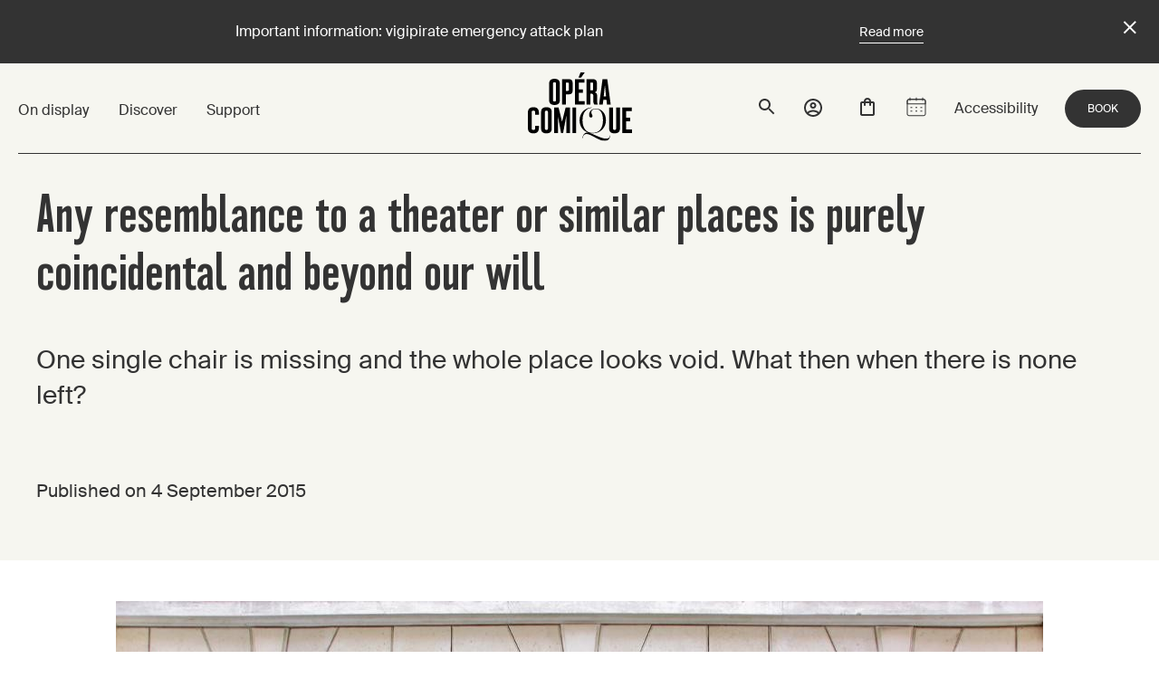

--- FILE ---
content_type: text/html; charset=UTF-8
request_url: https://www.opera-comique.com/en/news/any-resemblance-a-theater-or-similar-places-purely-coincidental-and-beyond-our-will
body_size: 23518
content:
<!DOCTYPE html>
<html lang="en" dir="ltr" prefix="content: http://purl.org/rss/1.0/modules/content/  dc: http://purl.org/dc/terms/  foaf: http://xmlns.com/foaf/0.1/  og: http://ogp.me/ns#  rdfs: http://www.w3.org/2000/01/rdf-schema#  schema: http://schema.org/  sioc: http://rdfs.org/sioc/ns#  sioct: http://rdfs.org/sioc/types#  skos: http://www.w3.org/2004/02/skos/core#  xsd: http://www.w3.org/2001/XMLSchema# ">
  <head>
    <meta charset="utf-8" />
<meta name="description" content="One single chair is missing and the whole place looks void. What then when there is none left?" />
<meta name="robots" content="index" />
<link rel="canonical" href="https://www.opera-comique.com/en/news/any-resemblance-a-theater-or-similar-places-purely-coincidental-and-beyond-our-will" />
<link rel="image_src" href="https://www.opera-comique.com/sites/default/files/styles/meta_1200/public/2021-11/2015_Actualites_Photo_TravauxSept10.jpg" />
<meta property="og:site_name" content="Opéra-Comique" />
<meta property="og:url" content="https://www.opera-comique.com/en/news/any-resemblance-a-theater-or-similar-places-purely-coincidental-and-beyond-our-will" />
<meta property="og:title" content="Any resemblance to a theater or similar places is purely coincidental and beyond our will" />
<meta property="og:description" content="One single chair is missing and the whole place looks void. What then when there is none left?" />
<meta property="og:image" content="https://www.opera-comique.com/sites/default/files/styles/meta_1200/public/2021-11/2015_Actualites_Photo_TravauxSept10.jpg" />
<meta name="twitter:card" content="summary_large_image" />
<meta name="twitter:description" content="One single chair is missing and the whole place looks void. What then when there is none left?" />
<meta name="twitter:title" content="Any resemblance to a theater or similar places is purely coincidental and beyond our will" />
<meta name="twitter:url" content="https://www.opera-comique.com/en/news/any-resemblance-a-theater-or-similar-places-purely-coincidental-and-beyond-our-will" />
<meta name="twitter:image" content="https://www.opera-comique.com/sites/default/files/styles/meta_1200/public/2021-11/2015_Actualites_Photo_TravauxSept10.jpg" />
<meta name="Generator" content="Drupal 9 (https://www.drupal.org)" />
<meta name="MobileOptimized" content="width" />
<meta name="HandheldFriendly" content="true" />
<meta name="viewport" content="width=device-width, initial-scale=1.0" />
<script type="application/ld+json">{"@context":"https:\/\/schema.org","@graph":[{"@type":"Article","name":"Any resemblance to a theater or similar places is purely coincidental and beyond our will | Op\u00e9ra-Comique","headline":"Any resemblance to a theater or similar places is purely coincidental and beyond our will | Op\u00e9ra-Comique","description":"One single chair is missing and the whole place looks void. What then when there is none left?","image":{"@type":"ImageObject","representativeOfPage":"True","url":"https:\/\/www.opera-comique.com\/sites\/default\/files\/styles\/meta_1200\/public\/2021-11\/2015_Actualites_Photo_TravauxSept10.jpg"},"datePublished":"2021-11-26T18:19:44+0100","dateModified":"2021-11-26T18:19:44+0100","url":"\/en\/news\/any-resemblance-a-theater-or-similar-places-purely-coincidental-and-beyond-our-will","articleBody":"One single chair is missing and the whole place looks void. What then when there is none left?\r\n"},{"@type":"WebPage","@id":"node:2519","description":"One single chair is missing and the whole place looks void. What then when there is none left?\r\n","publisher":{"@type":"Organization","@id":"Opera_Comique","name":"Op\u00e9ra Comique","url":"https:\/\/www.opera-comique.com"},"isAccessibleForFree":"True","url":"\/en\/news\/any-resemblance-a-theater-or-similar-places-purely-coincidental-and-beyond-our-will"},{"@type":"WebSite","@id":"Opera_Comique_website","name":"Op\u00e9ra Comique","url":"https:\/\/www.opera-comique.com"}]}</script>
<script type="application/ld+json">{
          "@context": "https://schema.org",
          "@type": "BreadcrumbList",
          "itemListElement": [{
            "@type": "ListItem",
            "position": "1",
            "name": "Accueil",
            "item": "https://www.opera-comique.com/en"
          },{
            "@type": "ListItem",
            "position": "2",
            "name": "News",
            "item": "https://www.opera-comique.com/en/news"
          },{
              "@type": "ListItem",
              "position": "3",
              "name": "Any Resemblance To A Theater Or Similar Places Is Purely Coincidental And Beyond Our Will"
            }]}</script>
<link rel="alternate" hreflang="fr" href="https://www.opera-comique.com/fr/actualites/toute-ressemblance-avec-un-theatre-ou-des-lieux-similaires-ne-saurait-etre-que-fortuite" />
<link rel="alternate" hreflang="en" href="https://www.opera-comique.com/en/news/any-resemblance-a-theater-or-similar-places-purely-coincidental-and-beyond-our-will" />

    <title>Any resemblance to a theater or similar places is purely coincidental and beyond our will | Opéra-Comique</title>
    <link rel="stylesheet" media="all" href="/sites/default/files/css/css_ZxQ9VXQ0zOB84x0q4HDTE2hSPPQWusi0IowzdCk2fKQ.css" />
<link rel="stylesheet" media="all" href="/sites/default/files/css/css_il58rIOL1kSjdl6L8C8HQMuSFYBLifqR_LtpYqkCSdk.css" />

    
		
		<link rel="apple-touch-icon" sizes="180x180" href="/themes/custom/opcom/favicon/apple-touch-icon.png">
		<link rel="icon" type="image/png" sizes="32x32" href="/themes/custom/opcom/favicon/favicon-32x32.png">
		<link rel="icon" type="image/png" sizes="16x16" href="/themes/custom/opcom/favicon/favicon-16x16.png">
				<link rel="mask-icon" href="/themes/custom/opcom/favicon/safari-pinned-tab.svg" color="#d93856">
		<link rel="shortcut icon" href="/themes/custom/opcom/favicon/favicon.ico" />
		<meta name="msapplication-TileColor" content="#da532c">
		<meta name="theme-color" content="#ffffff">

    <!-- Google Tag Manager -->
    <script>
      (function(w,d,s,l,i){w[l]=w[l]||[];w[l].push({'gtm.start':
      new Date().getTime(),event:'gtm.js'});var f=d.getElementsByTagName(s)[0],
      j=d.createElement(s),dl=l!='dataLayer'?'&l='+l:'';j.async=true;j.src=
      'https://www.googletagmanager.com/gtm.js?id='+i+dl;f.parentNode.insertBefore(j,f);
      })(window,document,'script','dataLayer','GTM-T3SRKGS');
    </script>
    <!-- End Google Tag Manager -->

    <!-- Google tag (gtag.js) -->
    <script async src="https://www.googletagmanager.com/gtag/js?id=G-FVLM2TZMGM"></script>
    <script>
      window.dataLayer = window.dataLayer || [];
      function gtag(){dataLayer.push(arguments);}
      gtag('js', new Date());

      gtag('config', 'G-FVLM2TZMGM');
    </script>

    <!-- Facebook Pixel Code -->
    <script>
      !function(f,b,e,v,n,t,s)
      {if(f.fbq)return;n=f.fbq=function(){n.callMethod?
      n.callMethod.apply(n,arguments):n.queue.push(arguments)};
      if(!f._fbq)f._fbq=n;n.push=n;n.loaded=!0;n.version='2.0';
      n.queue=[];t=b.createElement(e);t.async=!0;
      t.src=v;s=b.getElementsByTagName(e)[0];
      s.parentNode.insertBefore(t,s)}(window, document,'script',
      'https://connect.facebook.net/en_US/fbevents.js');
      fbq('init', '638397179963078');
      fbq('track', 'PageView');

      fbq('init', '960004829473215');
      fbq('track', 'PageView');
    </script>
    <!-- End Facebook Pixel Code -->

  </head>
  <body class="path-node page-node-type-news">
        <a href="#content" class="focusable skip-link" tabindex="1">
      Skip to main content
    </a>
    
      <div class="dialog-off-canvas-main-canvas" data-off-canvas-main-canvas>
    <div class="layout-container">

  
            

			<div class="paragraph paragraph--type--alerte paragraph--view-mode--default" style="display:none;">
							<div class="text-wrapper">
					
            <p>Important information: vigipirate emergency attack plan</p>
      
					
            <a href="/en/important-information-vigipirate-emergency-attack-plan">Read more</a>
      
					<button>close</button>
				</div>
					</div>
	

      

  
  <header class="main-header" role="banner">
    
<div class="width-container">
  <nav class="main-menu" role="navigation">
    

  <ul class="menu menu-level-0">
      
		
    <li class="menu-item menu-item--expanded">
							<button aria-expanded="false" aria-controls="on-display" tabindex="0">On display</button>
						
            				<div id="on-display" class="expand-children">
        
  
<div class="menu-link-content">
<div class="width-container">
		<div class="major-links">
		<div class="menu_link_content menu-link-contentmain view-mode-default menu-dropdown menu-dropdown-0 menu-type-default">
										
  <ul class="menu menu-level-1">
      
		
    <li class="major menu-item">
							<a href="/en/shows" data-drupal-link-system-path="node/235">Shows</a>
						
            				<div id="shows" class="expand-children">
        
  
  <div class="menu_link_content menu-link-contentmain view-mode-default menu-dropdown menu-dropdown-1 menu-type-default">
              
      </div>



				</div>
          </li>
      
		
    <li class="major menu-item">
							<a href="/en/box-office" data-drupal-link-system-path="node/1577">Tickets</a>
						
            				<div id="tickets" class="expand-children">
        
  
  <div class="menu_link_content menu-link-contentmain view-mode-default menu-dropdown menu-dropdown-1 menu-type-default">
              
      </div>



				</div>
          </li>
      
		
    <li class="major menu-item">
							<a href="/en/first-time-opera-comique" data-drupal-link-system-path="node/771">First time at the Opéra-Comique?</a>
						
            				<div id="first-time-at-the-opra-comique" class="expand-children">
        
  
  <div class="menu_link_content menu-link-contentmain view-mode-default menu-dropdown menu-dropdown-1 menu-type-default">
              
      </div>



				</div>
          </li>
      
		
    <li class="menu-item">
							<a href="/en/calendar" data-drupal-link-system-path="node/775">Calendar</a>
						
            				<div id="calendar" class="expand-children">
        
  
  <div class="menu_link_content menu-link-contentmain view-mode-default menu-dropdown menu-dropdown-1 menu-type-default">
              
      </div>



				</div>
          </li>
      
		
    <li class="menu-item">
							<a href="/en/news" data-drupal-link-system-path="node/50">News</a>
						
            				<div id="news" class="expand-children">
        
  
  <div class="menu_link_content menu-link-contentmain view-mode-default menu-dropdown menu-dropdown-1 menu-type-default">
              
      </div>



				</div>
          </li>
      
		
    <li class="menu-item">
							<a href="/en/accessibility" data-drupal-link-system-path="node/619">Accessibility</a>
						
            				<div id="accessibility" class="expand-children">
        
  
  <div class="menu_link_content menu-link-contentmain view-mode-default menu-dropdown menu-dropdown-1 menu-type-default">
              
      </div>



				</div>
          </li>
      
		
    <li class="menu-item">
							<a href="/en/a-family-outing" data-drupal-link-system-path="node/621">Families</a>
						
            				<div id="families" class="expand-children">
        
  
  <div class="menu_link_content menu-link-contentmain view-mode-default menu-dropdown menu-dropdown-1 menu-type-default">
              
      </div>



				</div>
          </li>
      
		
    <li class="menu-item">
							<a href="/en/paradis-35-ans" data-drupal-link-system-path="node/622">Under 35</a>
						
            				<div id="under-35" class="expand-children">
        
  
  <div class="menu_link_content menu-link-contentmain view-mode-default menu-dropdown menu-dropdown-1 menu-type-default">
              
      </div>



				</div>
          </li>
      
		
    <li class="menu-item">
							<a href="/en/groups" data-drupal-link-system-path="node/623">Groups</a>
						
            				<div id="groups" class="expand-children">
        
  
  <div class="menu_link_content menu-link-contentmain view-mode-default menu-dropdown menu-dropdown-1 menu-type-default">
              
      </div>



				</div>
          </li>
    </ul>



					</div>
  </div>
		<div class="secondary-links">
		<div class="menu_link_content menu-link-contentmain view-mode-default menu-dropdown menu-dropdown-0 menu-type-default">
										
  <ul class="menu menu-level-1">
      
		
    <li class="major menu-item">
							<a href="/en/shows" data-drupal-link-system-path="node/235">Shows</a>
						
            				<div id="shows" class="expand-children">
        
  
  <div class="menu_link_content menu-link-contentmain view-mode-default menu-dropdown menu-dropdown-1 menu-type-default">
              
      </div>



				</div>
          </li>
      
		
    <li class="major menu-item">
							<a href="/en/box-office" data-drupal-link-system-path="node/1577">Tickets</a>
						
            				<div id="tickets" class="expand-children">
        
  
  <div class="menu_link_content menu-link-contentmain view-mode-default menu-dropdown menu-dropdown-1 menu-type-default">
              
      </div>



				</div>
          </li>
      
		
    <li class="major menu-item">
							<a href="/en/first-time-opera-comique" data-drupal-link-system-path="node/771">First time at the Opéra-Comique?</a>
						
            				<div id="first-time-at-the-opra-comique" class="expand-children">
        
  
  <div class="menu_link_content menu-link-contentmain view-mode-default menu-dropdown menu-dropdown-1 menu-type-default">
              
      </div>



				</div>
          </li>
      
		
    <li class="menu-item">
							<a href="/en/calendar" data-drupal-link-system-path="node/775">Calendar</a>
						
            				<div id="calendar" class="expand-children">
        
  
  <div class="menu_link_content menu-link-contentmain view-mode-default menu-dropdown menu-dropdown-1 menu-type-default">
              
      </div>



				</div>
          </li>
      
		
    <li class="menu-item">
							<a href="/en/news" data-drupal-link-system-path="node/50">News</a>
						
            				<div id="news" class="expand-children">
        
  
  <div class="menu_link_content menu-link-contentmain view-mode-default menu-dropdown menu-dropdown-1 menu-type-default">
              
      </div>



				</div>
          </li>
      
		
    <li class="menu-item">
							<a href="/en/accessibility" data-drupal-link-system-path="node/619">Accessibility</a>
						
            				<div id="accessibility" class="expand-children">
        
  
  <div class="menu_link_content menu-link-contentmain view-mode-default menu-dropdown menu-dropdown-1 menu-type-default">
              
      </div>



				</div>
          </li>
      
		
    <li class="menu-item">
							<a href="/en/a-family-outing" data-drupal-link-system-path="node/621">Families</a>
						
            				<div id="families" class="expand-children">
        
  
  <div class="menu_link_content menu-link-contentmain view-mode-default menu-dropdown menu-dropdown-1 menu-type-default">
              
      </div>



				</div>
          </li>
      
		
    <li class="menu-item">
							<a href="/en/paradis-35-ans" data-drupal-link-system-path="node/622">Under 35</a>
						
            				<div id="under-35" class="expand-children">
        
  
  <div class="menu_link_content menu-link-contentmain view-mode-default menu-dropdown menu-dropdown-1 menu-type-default">
              
      </div>



				</div>
          </li>
      
		
    <li class="menu-item">
							<a href="/en/groups" data-drupal-link-system-path="node/623">Groups</a>
						
            				<div id="groups" class="expand-children">
        
  
  <div class="menu_link_content menu-link-contentmain view-mode-default menu-dropdown menu-dropdown-1 menu-type-default">
              
      </div>



				</div>
          </li>
    </ul>



					</div>
  </div>
	

	
<div class="menu-tools desk">
	<a class="info-icon" href="/en/practical-informations"  title="Practical informations">
		 
		<svg aria-hidden="true" width="24" height="24" fill="none" xmlns="http://www.w3.org/2000/svg">
			<title>Informations pratiques</title>
			<path d="M11 7h2v2h-2V7zm0 4h2v6h-2v-6zm1-9C6.48 2 2 6.48 2 12s4.48 10 10 10 10-4.48 10-10S17.52 2 12 2zm0 18c-4.41 0-8-3.59-8-8s3.59-8 8-8 8 3.59 8 8-3.59 8-8 8z" fill="#333"/>
		</svg>
		Practical information
	</a>
	
  <a class="accessibility-icons" href="/en/accessibility" title=Accessibility>
				<svg role="img" width="18" height="18" fill="none" xmlns="http://www.w3.org/2000/svg">
			<title></title>
			<path d="M9 4.5c.82843 0 1.5-.67157 1.5-1.5S9.82843 1.5 9 1.5 7.5 2.17157 7.5 3 8.17157 4.5 9 4.5zM14.25 9.75031v-1.5c-1.155.015-2.3175-.5625-3.0525-1.3725l-.9675-1.0725c-.1275-.1425-.285-.255-.4575-.3375-.0075 0-.0075-.0075-.015-.0075H9.75c-.2625-.15-.5625-.225-.8925-.195-.7875.0675-1.3575.765-1.3575 1.5525v4.43249c0 .825.675 1.5 1.5 1.5h3.75v3.75h1.5v-4.125c0-.825-.675-1.5-1.5-1.5H10.5V8.28781c.9675.8025 2.4375 1.455 3.75 1.4625zM7.5 15.0003c-1.245 0-2.25-1.005-2.25-2.25 0-.9825.63-1.8075 1.5-2.1225V9.07531c-1.71.345-3 1.85999-3 3.67499 0 2.07 1.68 3.75 3.75 3.75 1.815 0 3.33-1.29 3.675-3H9.6225c-.3075.87-1.14 1.5-2.1225 1.5z" fill="#333333"/>
		</svg>
				<svg role="img" width="18" height="18" fill="none" xmlns="http://www.w3.org/2000/svg">
			<title>
            Visitors who are deaf or hard of hearing
      </title>
			<path d="M4.52297 2.40004c.84-.57 1.86-.9 2.9775-.9 2.94753 0 5.25003 2.3025 5.25003 5.25 0 .945-.285 1.9875-.8025 2.925-.015.03-.0375.06-.06.0975l-1.11-1.11c.3-.645.4725-1.3125.4725-1.9125 0-2.1-1.65003-3.75-3.75003-3.75-.69 0-1.32.195-1.875.5025l-1.1025-1.1025zM12.908 10.785l1.0725 1.0725c1.1025-1.41 1.77-3.17996 1.77-5.10746 0-2.28-.9225-4.3425-2.415-5.835001l-1.065 1.065001c1.2225 1.215 1.98 2.9025 1.98 4.77 0 1.515-.5025 2.91-1.3425 4.03496zM7.50047 4.87504c-.1575 0-.3.0225-.4425.06l2.2575 2.2575c.0375-.1425.06-.285.06-.4425 0-1.035-.84-1.875-1.875-1.875zM15.893 15.8925L2.10797 2.10754l-1.065 1.0575 1.5975 1.5975c-.2475.6075-.39 1.275-.39 1.9875h1.5c0-.27.0375-.5325.09-.7875L8.79797 10.92c-.66.51-1.335 1.0575-1.7025 2.175-.375 1.125-.75 1.5075-1.2825 1.785-.1425.075-.345.12-.5625.12-.825 0-1.5-.675-1.5-1.5h-1.5c0 1.6575 1.3425 3 3 3 .4275 0 .8475-.09 1.23-.2625 1.02-.5325 1.5975-1.2975 2.0475-2.6625.24-.735.675-1.0725 1.2825-1.5375.0225-.015.0375-.03.06-.045l4.96503 4.965 1.0575-1.065z" fill="#333333"/>
		</svg>
				<svg role="img" width="18" height="18" fill="none" xmlns="http://www.w3.org/2000/svg">
			<title></title>
			<path d="M9 4.50039c2.8425 0 5.3775 1.5975 6.615 4.125-.4425.915-1.065 1.70251-1.8075 2.34001l1.0575 1.0575c1.0425-.9225 1.8675-2.07751 2.385-3.39751-1.2975-3.2925-4.5-5.625-8.25-5.625-.9525 0-1.8675.15-2.73.4275l1.2375 1.2375c.4875-.0975.9825-.165 1.4925-.165zm-.8025.855L9.75 6.90789c.4275.1875.7725.5325.96.96l1.5525 1.5525c.06-.255.105-.525.105-.8025.0075-1.86-1.5075-3.3675-3.3675-3.3675-.2775 0-.54.0375-.8025.105zm-6.69-2.4525l2.01 2.01c-1.2225.96-2.19 2.235-2.7675 3.7125C2.0475 11.9179 5.25 14.2504 9 14.2504c1.14 0 2.235-.2175 3.24-.615l2.565 2.565 1.0575-1.0575L2.565 1.83789l-1.0575 1.065zm5.625 5.625L9.09 10.4854c-.03.0075-.06.015-.09.015-1.035 0-1.875-.84001-1.875-1.87501 0-.0375.0075-.06.0075-.0975zm-2.55-2.55l1.3125 1.3125c-.1725.4125-.27.8625-.27 1.335C5.625 10.4854 7.14 12.0004 9 12.0004c.4725 0 .9225-.0975 1.3275-.27l.735.735c-.66.18-1.35.285-2.0625.285-2.8425 0-5.3775-1.5975-6.615-4.12501.525-1.0725 1.29-1.9575 2.1975-2.6475z" fill="#333333"/>
		</svg>
				<svg role="img" width="18" height="18" fill="none" xmlns="http://www.w3.org/2000/svg">
			<title>
            Relax sessions
      </title>
			<path d="M7.80904 13.0165c-.24511-.0866-.47693-.1588-.70101-.249-.44788-.1812-.90931-.3507-1.23022-.7353-.12205-.1534-.21676-.3267-.27995-.5123-.08521-.2363-.00941-.4581.17539-.6252.18479-.1671.41883-.1583.62077-.0465.5945.3289 1.23686.5129 1.89056.6703.06557.0158.13224.0263.21716.0432-.01659-.1331-.03375-.249-.04509-.3666-.03458-.3557.02324-.6874.36351-.8717.18562-.1004.40749-.1339.61358-.1967.02158-.0066.04593-.0047.06806-.0102.1978-.0492.21605-.0855.14081-.27997-.18922-.48854-.39947-.97017-.56158-1.46619-.13058-.40057-.2155-.81747-.29933-1.2316-.14772-.7295-.26142-1.46619-.42243-2.19292-.1714-.7682-.43996-1.51142-.79921-2.21174-.01652-.03262-.035-.06422-.05533-.09461-.15464-.23044-.11065-.51095.10513-.65951.21578-.14856.51648-.10512.65508.12698.16161.26166.29964.53717.41247.82328.20222.53668.39172 1.07889.54941 1.63217.10318.35963.1397.74029.20831 1.11099.05533.29849.10816.59754.17262.8941.09268.42658.17733.85592.29794 1.27448.10901.37872.26031.74527.39611 1.11597.0852.23265.1973.45756.2617.69547.202.7483-.1383 1.1926-.86058 1.3749-.10153.0257-.20444.0465-.3021.0686.0119.2069.04067.3997.02988.5904-.01577.2738-.22629.6288-.58786.5665-.31592-.0553-.63959-.0783-.94832-.1599-.42962-.1134-.84928-.2658-1.27116-.4072-.09323-.0313-.17843-.0863-.30209-.1477.14357.2146.33031.3123.51566.4039.52146.2575 1.07142.439 1.63217.5831.20886.0554.23542.1854.29628.4485.04067.1756-.06086.3195-.11895.4722-.01086.0303-.02467.0595-.04122.0871-.19171.2966-.10374.6048-.05533.9185.03932.2588.05783.5203.05533.782-.00166.3926-.24206.6446-.55716.83-.29515.1721-.62991.2646-.97155.2686-.44097.008-.88829.0276-1.32207-.033-.88801-.1253-1.69469-.4893-2.42447-1.0028-.42741-.301-.82134-.6504-1.22551-.984-.13832-.1131-.2404-.249-.22851-.4487.0119-.1997.10762-.3364.28218-.4064.16598-.0661.32975-.052.47748.0731.37872.3203.74526.6586 1.14694.948.70793.5099 1.49386.8501 2.37136.9406.40878.0463.82254.0201 1.2222-.0775.03546-.0101.07013-.0227.10374-.0379.20526-.0863.24482-.1532.20886-.3712-.03956-.2402-.07663-.4811-.12891-.7193-.06308-.2871-.01826-.5563.09654-.8208.05118-.117.09655-.2371.15271-.3765z" fill="#333333" stroke="#333333" stroke-width=".2" stroke-linecap="round" stroke-linejoin="round"/>
			<path d="M15.2075 6.31359c-.1892.00885-.3505.00332-.5074.02766-.3505.05201-.5934-.14938-.6006-.50514-.0116-.58509-.0025-1.1724-.0498-1.75501-.0404-.49795-.1405-.99092-.2298-1.48334-.0258-.14108-.0988-.27664-.1641-.40666-.1065-.21578-.0528-.46973.1405-.60252.2012-.13832.4543-.11398.6114.06833.1851.2155.2667.48218.3278.75108.2094.9248.2924 1.86344.2833 2.81038 0 .12615.0277.16986.166.1776.6747.03818 1.0559.55799.9096 1.22192-.1043.47029-.197.94556-.3096 1.41474-.065.27083.0114.53142.0205.79617.0108.3043.0396.60612-.0639.90267-.0935.26807-.2556.46503-.5301.55713-.0957.0324-.1383.0805-.1421.1959-.023.704-.1779 1.3857-.3846 2.0554-.12.3854-.2404.7727-.3981 1.1442-.3256.7649-.8398 1.3898-1.4894 1.9061-.7334.5831-1.5788.8149-2.5011.7804-.34689-.013-.69408-.0639-1.03766-.1193-.29324-.047-.46144-.239-.46531-.4824-.00498-.3176.30209-.5398.60861-.451.75936.2214 1.51206.2023 2.24076-.1139.6191-.2684 1.0645-.7434 1.4504-1.2817.386-.5383.5652-1.1619.7434-1.7863.1541-.54.2766-1.0877.3043-1.6512.0056-.161-.0024-.3221-.0238-.4817-.0418-.35019.1842-.58727.5397-.5549.187.01715.2332-.02048.2296-.20997.0012-.17033-.0088-.34055-.0299-.50958-.0912-.59975.0656-1.16963.1937-1.74283.0487-.2108.0988-.41994.1577-.67223zM6.66329 7.17975c-.25229-.03181-.68081-.08299-1.10794-.14302-.08582-.01716-.16818-.04848-.24372-.09268-.16377-.08493-.20499-.29324-.09046-.46475.04411-.0644.09711-.12223.15741-.1718.28577-.23846.61082-.40168.96658-.51344.25119-.07912.44788-.00941.62382.16903.18535.18781.30939.42741.35576.68717.06529.34248-.11066.52838-.66145.52949zm-.61718-.6703l.00747.05173.65813.05727.01853-.03735c-.04401-.07304-.09175-.14377-.14302-.2119-.02103-.02546-.07553-.05063-.10181-.04095-.14855.05478-.29323.11979-.4393.1812z" fill="#333333" stroke="#333333" stroke-width=".2" stroke-linecap="round" stroke-linejoin="round"/>
			<path d="M11.5373 7.1342c-.2991-.01439-.5154-.02186-.7315-.03624-.3391-.02213-.483-.30071-.2766-.57099.2932-.38729.6866-.64069 1.1638-.73309.1251-.02435.2908.01964.402.08935.309.19365.4479.50238.4664.86008.0108.2072-.0976.33528-.3043.35493-.2678.02517-.5353.02766-.7198.03596zm-.1997-.60557l.0138.03403h.5948c-.072-.21855-.1536-.26142-.3362-.17926-.0946.04094-.1828.09627-.2724.14523zM10.0674 13.1148c-.122-.0155-.33335-.0318-.54-.0717-.21578-.0417-.32754-.2326-.28356-.4467.03984-.1937.23266-.3065.44263-.2731.54223.0855 1.07893.0952 1.60453-.1087.231-.0896.421.0031.501.2213.0697.1909-.0277.3846-.2413.4736-.4478.1868-.9178.218-1.4833.2053z" fill="#333333" stroke="#333333" stroke-width=".2" stroke-linecap="round" stroke-linejoin="round"/>
		</svg>
				<svg role="img" width="22" height="17" fill="none" xmlns="http://www.w3.org/2000/svg">
			<title>
            Relax sessions
      </title>
			<path d="M2.2044 16.7968c-.31867.0227-.63464-.0718-.88853-.2657-.392119-.2898-.622776-.695-.795268-1.1383-.171992-.4128-.257328-.8565-.250714-1.3037.018052-.5897 0-1.1793.006018-1.769.000027-.0796.013591-.1586.040114-.2337.277791-.7431.551571-1.4862.8424-2.22331.06931-.21264.10319-.43524.10028-.65887.07221-1.18037.27679-2.33064.80229-3.40971.27381-.57423.65862-1.08856 1.13222-1.51331.15462-.14693.33854-.25952.53971-.33038.20118-.07086.41506-.09839.62762-.0808.69197.04313 1.38695.03009 2.07992.03711.1984.01001.39435-.04735.55602-.16278.16168-.11543.27957-.28213.33452-.47303.00602-.01805.01504-.0361.02808-.0682l.53954.44226c2.44558 2.01374 4.89188 4.02714 7.33888 6.04021.0192.01068.0361.02515.0496.04254.0134.01738.0232.03732.0288.05861.0055.02128.0066.04347.0034.06521-.0033.02175-.011.0426-.0226.06129-.5416 1.24856-1.391 2.17816-2.7157 2.59836-1.6869.5346-3.494-.1002-4.54499-1.5734-.51848-.7271-.81633-1.54745-.99484-2.41492-.21053-1.03464-.26864-2.09451-.17249-3.14596.02207-.24069-.16346-.41218-.40114-.31089-.55057.23868-1.11317.44828-1.66474.68596-.4212.18051-.76518.45629-.93266.90257-.04132.12582-.06757.2561-.07822.3881.61308-.32625 1.27158-.55882 1.95356-.68996-.02037.10385-.04717.20634-.08022.30687-.13238.32994-.36304.59469-.60172.84942-.5487.56732-1.14638 1.08513-1.78609 1.54741-.15849.11421-.27147.28082-.3189.47034-.1898.70856-.30872 1.43416-.35502 2.16616-.05415.7712-.12134 1.5414-.18151 2.3126-.05215.6719-.10029 1.3428-.15444 2.0147-.02006.2538-.04212.5125-.06318.7762zM19.5534 16.9566c-.0231-.3209-.0451-.6198-.0672-.9186-.0622-.8551-.1247-1.7105-.1875-2.5663-.0492-.6719-.1003-1.3428-.1535-2.0138-.0481-.5836-.1053-1.1663-.1604-1.74793-.0022-.03744-.0175-.07293-.0431-.10029-.3541-.25172-.6268-.58366-.9026-.9136-.4381-.51326-.8304-1.06393-1.1724-1.64569-.0735-.12787-.1352-.26213-.1845-.40114-.0551-.15544 0-.21963.1565-.19054.1347.02094.2647.06541.3841.13137.4212.25372.8353.52149 1.2515.78423.0331.02006.0642.04313.1073.07321.0329-.14002.0188-.28698-.0401-.41819-.1233-.32292-.348-.57263-.5857-.81331-.2274-.22707-.501-.40253-.8022-.51447-.4774-.17838-.93-.41699-1.3469-.71002-.206-.13328-.3808-.30945-.5124-.51647-.0481-.06973-.0782-.15019-.0878-.2343-.0096-.08412.0016-.16931.0326-.24808.011-.03841.0365-.07106.0711-.09107s.0756-.02583.1144-.01623c.7512.09026 1.5043.17249 2.2565.26074.3339.03911.6699.0702 1.0028.13037.5436.10029.9166.4563 1.2305.88051.3761.50744.5666 1.09311.694 1.70486.0984.41576.1717.83705.2196 1.26159.0371.44527.0101.89655 0 1.34583 0 .2447-.021.48839-.023.73312-.0007.083.0157.1652.0481.2417.1905.4402.3831.8805.5837 1.3177.2061.4455.304.9335.2858 1.4241-.0131.4011-.0191.7932-.0311 1.1894-.0272.495-.1907.9729-.4724 1.3809-.3545.5571-.8949.9707-1.5253 1.1673-.0371.01-.0802.0181-.1404.0331z" fill="#333"/>
			<path d="M8.8361 12.2441l.15845.1244c.68696.5325 1.45515.8374 2.33365.8173.6996-.0286 1.3826-.2217 1.9937-.5636.2005-.1063.3961-.2246.6087-.346.011.1164.0251.2257.0321.335.0662.9888.4362 1.8633 1.0029 2.6666.4191.5869.8889 1.1359 1.404 1.6407.024.024.0471.0511.0752.0822H6.79529l-.01404-.0301c.04112-.0441.08123-.0893.12335-.1324.78724-.8273 1.404-1.76 1.73294-2.8621.15082-.4957.21427-1.0139.18753-1.5314 0-.0561-.002-.1123-.00602-.1685 0-.006.00702-.013.01705-.0321zM14.5957 4.17379L9.19531.288722c.23066-.068194.43223-.139397.63782-.187534 1.38597-.32292 2.49807.139397 3.38267 1.210452.6749.81732 1.0871 1.76803 1.3709 2.77991.0049.02716.008.05464.009.08224zM16.7517 9.06997l-7.70092-6.1094c.14842-.18252.29083-.35903.44026-.54455.04212.03008.07721.05415.11031.08022 2.37875 1.82721 4.75755 3.65441 7.13635 5.48162.0327.02113.0586.05136.0745.08699.0158.03562.021.07509.0147.11358-.0301.28882-.0501.57865-.0752.89154zM14.8998 9.01783L6.98828 2.51531l.36404-.54656c.20057.16146.40114.31791.59469.47535l6.90269 5.56184c.0932.07522.2296.1394.2597.23568.0301.09627-.0461.22764-.0792.34197-.0401.1404-.0833.27579-.1304.43424zM15.8856 6.79247L9 1.49739l.57765-.36003c.1765-.11031.1775-.11031.34197.01705C11.8431 2.648 13.7696 4.14025 15.6991 5.63116c.0303.02137.0552.04956.0726.08231.0174.03275.0269.06914.0277.10623.023.30085.0561.59068.0852.88552.003.02206.001.04513.001.08725z" fill="#333"/>
		</svg>
				<svg role="img" width="24" height="24" fill="none" xmlns="http://www.w3.org/2000/svg">
			<title>
            Contenus LSF
      </title>
			<path d="M4.31811 14.8576c-.3679 0-.43359-.1051-.43359-.4599V8.01216c0-.35476-.17081-.57812-.52556-.57812h-.78835c-.36789 0-.55184.19709-.55184.57812v7.89654c0 .184.02628.5913.55184.5913h4.8746c.35475 0 .55184-.0131.55184-.4205v-.7489c0-.4336-.22337-.473-.55184-.473h-3.1271zm4.56644.3022c.61754.8541 1.64235 1.4585 3.12715 1.4585 1.7737 0 3.1008-.9198 3.1008-2.6016 0-1.5767-.8935-2.2205-2.4833-2.93l-.473-.1971c-.7884-.3547-1.1431-.5781-1.1431-1.14308 0-.45987.3547-.78835.8934-.78835.3022 0 .565.07884.7884.24964.1314.13139.4467.51243.8934.23651.4599-.27592-.0131-.01314.5125-.32848.4992-.32848.2233-.67009-.0132-.94601-.565-.59126-1.2482-.8409-2.1811-.8409-1.6818 0-2.73289 1.06426-2.73289 2.457 0 1.51097.88029 2.25997 2.24679 2.82487l.4599.1971c.854.3679 1.3664.6044 1.3664 1.2351 0 .5387-.4861.9197-1.2745.9197-.6701 0-1.1168-.2365-1.4715-.6438-.184-.1839-.3154-.4599-.88036-.1971-.26278.1708-.14453.1051-.52556.3154-.3679.2102-.32848.5255-.21023.7226zm7.58265.7489c0 .4205.1971.5913.5519.5913h.7752c.3285 0 .5387-.1183.5387-.473v-3.0877c0-.1445.0525-.4599.4467-.4599h2.641c.4073 0 .5518-.2102.5518-.6175v-.4467c0-.4205-.2102-.6044-.565-.6044h-2.5752c-.4073 0-.4993-.092-.4993-.4599v-.81461c0-.21022 0-.45987.4993-.45987h2.8774c.5124 0 .6044-.27592.6044-.57812v-.48614c0-.43359-.2233-.57812-.5781-.57812h-4.7169c-.3679 0-.5519.19709-.5519.57812v7.89654z" fill="#333"/>
		</svg>
	</a>
	
		<div id="block-dropdownlanguage--2" class="block block-dropdown-language block-dropdown-languagelanguage-interface">
  
      <span class="sr-only">Switch website language</span>
    
        <div class="dropbutton-wrapper"><div class="dropbutton-widget"><ul class="dropdown-language-item dropbutton"><li class="en"><span class="language-link active-language" title="Anglais">English</span></li><li class="fr"><a href="/fr/actualites/toute-ressemblance-avec-un-theatre-ou-des-lieux-similaires-ne-saurait-etre-que-fortuite" class="language-link" hreflang="fr">Français</a></li></ul></div></div>
  </div>

	
	<a class="btn red don" href="https://dons.fondationdefrance.org/FONDATION_POUR_l_OPERA_COMIQUE/~mon-don?_cv=1" target="_blank">Donate</a>
	
</div>
</div>
</div>

				</div>
          </li>
      
		
    <li class="menu-item menu-item--expanded">
							<button aria-expanded="false" aria-controls="discover" tabindex="0">Discover</button>
						
            				<div id="discover" class="expand-children">
        

<div class="menu-link-content">
<div class="width-container">

    <div class="major-links">
    <div class="menu_link_content menu-link-contentmain view-mode-default menu-dropdown menu-dropdown-0 menu-type-default">
                  
  <ul class="menu menu-level-1">
      
		
    <li class="major menu-item">
							<a href="/en/opera-comique" data-drupal-link-system-path="node/624">The Opéra-Comique</a>
						
            				<div id="the-opra-comique" class="expand-children">
        
  
  <div class="menu_link_content menu-link-contentmain view-mode-default menu-dropdown menu-dropdown-1 menu-type-default">
              
      </div>



				</div>
          </li>
      
		
    <li class="major menu-item">
							<a href="/en/our-commitments" data-drupal-link-system-path="node/1658">Our Commitments</a>
						
            				<div id="our-commitments" class="expand-children">
        
  
  <div class="menu_link_content menu-link-contentmain view-mode-default menu-dropdown menu-dropdown-1 menu-type-default">
              
      </div>



				</div>
          </li>
      
		
    <li class="major menu-item">
							<a href="/en/maitrise-populaire-opera-comique" data-drupal-link-system-path="node/301">The Maîtrise Populaire</a>
						
            				<div id="the-matrise-populaire" class="expand-children">
        
  
  <div class="menu_link_content menu-link-contentmain view-mode-default menu-dropdown menu-dropdown-1 menu-type-default">
              
      </div>



				</div>
          </li>
      
		
    <li class="major menu-item">
							<a href="/en/academie-opera-comique" data-drupal-link-system-path="node/3402">The Academie of the Opera-Comique</a>
						
            				<div id="the-academie-of-the-opera-comique" class="expand-children">
        
  
  <div class="menu_link_content menu-link-contentmain view-mode-default menu-dropdown menu-dropdown-1 menu-type-default">
              
      </div>



				</div>
          </li>
      
		
    <li class="menu-item">
							<a href="/en/come-and-visit-opera-comique" data-drupal-link-system-path="node/3594">Visits</a>
						
            				<div id="visits" class="expand-children">
        
  
  <div class="menu_link_content menu-link-contentmain view-mode-default menu-dropdown menu-dropdown-1 menu-type-default">
              
      </div>



				</div>
          </li>
      
		
    <li class="menu-item">
							<a href="/en/activities-and-resources" data-drupal-link-system-path="node/770">Activities and resources</a>
						
            				<div id="activities-and-resources" class="expand-children">
        
  
  <div class="menu_link_content menu-link-contentmain view-mode-default menu-dropdown menu-dropdown-1 menu-type-default">
              
      </div>



				</div>
          </li>
      
		
    <li class="menu-item">
							<a href="/en/malvina-and-denise-menda-scholarships-young-opera-singers" data-drupal-link-system-path="node/1673">Menda scholarships</a>
						
            				<div id="menda-scholarships" class="expand-children">
        
  
  <div class="menu_link_content menu-link-contentmain view-mode-default menu-dropdown menu-dropdown-1 menu-type-default">
              
      </div>



				</div>
          </li>
      
		
    <li class="menu-item">
							<a href="/en/shows-media-library" data-drupal-link-system-path="node/773">The Shows’ media library</a>
						
            				<div id="the-shows-media-library" class="expand-children">
        
  
  <div class="menu_link_content menu-link-contentmain view-mode-default menu-dropdown menu-dropdown-1 menu-type-default">
              
      </div>



				</div>
          </li>
      
		
    <li class="menu-item">
							<a href="/en/privatisations" data-drupal-link-system-path="node/1442">Privatisations</a>
						
            				<div id="privatisations" class="expand-children">
        
  
  <div class="menu_link_content menu-link-contentmain view-mode-default menu-dropdown menu-dropdown-1 menu-type-default">
              
      </div>



				</div>
          </li>
    </ul>



        	</div>
	</div>
		<div class="secondary-links">
	  <div class="menu_link_content menu-link-contentmain view-mode-default menu-dropdown menu-dropdown-0 menu-type-default">
	    	    	    
  <ul class="menu menu-level-1">
      
		
    <li class="major menu-item">
							<a href="/en/opera-comique" data-drupal-link-system-path="node/624">The Opéra-Comique</a>
						
            				<div id="the-opra-comique" class="expand-children">
        
  
  <div class="menu_link_content menu-link-contentmain view-mode-default menu-dropdown menu-dropdown-1 menu-type-default">
              
      </div>



				</div>
          </li>
      
		
    <li class="major menu-item">
							<a href="/en/our-commitments" data-drupal-link-system-path="node/1658">Our Commitments</a>
						
            				<div id="our-commitments" class="expand-children">
        
  
  <div class="menu_link_content menu-link-contentmain view-mode-default menu-dropdown menu-dropdown-1 menu-type-default">
              
      </div>



				</div>
          </li>
      
		
    <li class="major menu-item">
							<a href="/en/maitrise-populaire-opera-comique" data-drupal-link-system-path="node/301">The Maîtrise Populaire</a>
						
            				<div id="the-matrise-populaire" class="expand-children">
        
  
  <div class="menu_link_content menu-link-contentmain view-mode-default menu-dropdown menu-dropdown-1 menu-type-default">
              
      </div>



				</div>
          </li>
      
		
    <li class="major menu-item">
							<a href="/en/academie-opera-comique" data-drupal-link-system-path="node/3402">The Academie of the Opera-Comique</a>
						
            				<div id="the-academie-of-the-opera-comique" class="expand-children">
        
  
  <div class="menu_link_content menu-link-contentmain view-mode-default menu-dropdown menu-dropdown-1 menu-type-default">
              
      </div>



				</div>
          </li>
      
		
    <li class="menu-item">
							<a href="/en/come-and-visit-opera-comique" data-drupal-link-system-path="node/3594">Visits</a>
						
            				<div id="visits" class="expand-children">
        
  
  <div class="menu_link_content menu-link-contentmain view-mode-default menu-dropdown menu-dropdown-1 menu-type-default">
              
      </div>



				</div>
          </li>
      
		
    <li class="menu-item">
							<a href="/en/activities-and-resources" data-drupal-link-system-path="node/770">Activities and resources</a>
						
            				<div id="activities-and-resources" class="expand-children">
        
  
  <div class="menu_link_content menu-link-contentmain view-mode-default menu-dropdown menu-dropdown-1 menu-type-default">
              
      </div>



				</div>
          </li>
      
		
    <li class="menu-item">
							<a href="/en/malvina-and-denise-menda-scholarships-young-opera-singers" data-drupal-link-system-path="node/1673">Menda scholarships</a>
						
            				<div id="menda-scholarships" class="expand-children">
        
  
  <div class="menu_link_content menu-link-contentmain view-mode-default menu-dropdown menu-dropdown-1 menu-type-default">
              
      </div>



				</div>
          </li>
      
		
    <li class="menu-item">
							<a href="/en/shows-media-library" data-drupal-link-system-path="node/773">The Shows’ media library</a>
						
            				<div id="the-shows-media-library" class="expand-children">
        
  
  <div class="menu_link_content menu-link-contentmain view-mode-default menu-dropdown menu-dropdown-1 menu-type-default">
              
      </div>



				</div>
          </li>
      
		
    <li class="menu-item">
							<a href="/en/privatisations" data-drupal-link-system-path="node/1442">Privatisations</a>
						
            				<div id="privatisations" class="expand-children">
        
  
  <div class="menu_link_content menu-link-contentmain view-mode-default menu-dropdown menu-dropdown-1 menu-type-default">
              
      </div>



				</div>
          </li>
    </ul>



	    		</div>
	</div>
	

	
<div class="menu-tools desk">
	<a class="info-icon" href="/en/practical-informations"  title="Practical informations">
		 
		<svg aria-hidden="true" width="24" height="24" fill="none" xmlns="http://www.w3.org/2000/svg">
			<title>Informations pratiques</title>
			<path d="M11 7h2v2h-2V7zm0 4h2v6h-2v-6zm1-9C6.48 2 2 6.48 2 12s4.48 10 10 10 10-4.48 10-10S17.52 2 12 2zm0 18c-4.41 0-8-3.59-8-8s3.59-8 8-8 8 3.59 8 8-3.59 8-8 8z" fill="#333"/>
		</svg>
		Practical information
	</a>
	
  <a class="accessibility-icons" href="/en/accessibility" title=Accessibility>
				<svg role="img" width="18" height="18" fill="none" xmlns="http://www.w3.org/2000/svg">
			<title></title>
			<path d="M9 4.5c.82843 0 1.5-.67157 1.5-1.5S9.82843 1.5 9 1.5 7.5 2.17157 7.5 3 8.17157 4.5 9 4.5zM14.25 9.75031v-1.5c-1.155.015-2.3175-.5625-3.0525-1.3725l-.9675-1.0725c-.1275-.1425-.285-.255-.4575-.3375-.0075 0-.0075-.0075-.015-.0075H9.75c-.2625-.15-.5625-.225-.8925-.195-.7875.0675-1.3575.765-1.3575 1.5525v4.43249c0 .825.675 1.5 1.5 1.5h3.75v3.75h1.5v-4.125c0-.825-.675-1.5-1.5-1.5H10.5V8.28781c.9675.8025 2.4375 1.455 3.75 1.4625zM7.5 15.0003c-1.245 0-2.25-1.005-2.25-2.25 0-.9825.63-1.8075 1.5-2.1225V9.07531c-1.71.345-3 1.85999-3 3.67499 0 2.07 1.68 3.75 3.75 3.75 1.815 0 3.33-1.29 3.675-3H9.6225c-.3075.87-1.14 1.5-2.1225 1.5z" fill="#333333"/>
		</svg>
				<svg role="img" width="18" height="18" fill="none" xmlns="http://www.w3.org/2000/svg">
			<title>
            Visitors who are deaf or hard of hearing
      </title>
			<path d="M4.52297 2.40004c.84-.57 1.86-.9 2.9775-.9 2.94753 0 5.25003 2.3025 5.25003 5.25 0 .945-.285 1.9875-.8025 2.925-.015.03-.0375.06-.06.0975l-1.11-1.11c.3-.645.4725-1.3125.4725-1.9125 0-2.1-1.65003-3.75-3.75003-3.75-.69 0-1.32.195-1.875.5025l-1.1025-1.1025zM12.908 10.785l1.0725 1.0725c1.1025-1.41 1.77-3.17996 1.77-5.10746 0-2.28-.9225-4.3425-2.415-5.835001l-1.065 1.065001c1.2225 1.215 1.98 2.9025 1.98 4.77 0 1.515-.5025 2.91-1.3425 4.03496zM7.50047 4.87504c-.1575 0-.3.0225-.4425.06l2.2575 2.2575c.0375-.1425.06-.285.06-.4425 0-1.035-.84-1.875-1.875-1.875zM15.893 15.8925L2.10797 2.10754l-1.065 1.0575 1.5975 1.5975c-.2475.6075-.39 1.275-.39 1.9875h1.5c0-.27.0375-.5325.09-.7875L8.79797 10.92c-.66.51-1.335 1.0575-1.7025 2.175-.375 1.125-.75 1.5075-1.2825 1.785-.1425.075-.345.12-.5625.12-.825 0-1.5-.675-1.5-1.5h-1.5c0 1.6575 1.3425 3 3 3 .4275 0 .8475-.09 1.23-.2625 1.02-.5325 1.5975-1.2975 2.0475-2.6625.24-.735.675-1.0725 1.2825-1.5375.0225-.015.0375-.03.06-.045l4.96503 4.965 1.0575-1.065z" fill="#333333"/>
		</svg>
				<svg role="img" width="18" height="18" fill="none" xmlns="http://www.w3.org/2000/svg">
			<title></title>
			<path d="M9 4.50039c2.8425 0 5.3775 1.5975 6.615 4.125-.4425.915-1.065 1.70251-1.8075 2.34001l1.0575 1.0575c1.0425-.9225 1.8675-2.07751 2.385-3.39751-1.2975-3.2925-4.5-5.625-8.25-5.625-.9525 0-1.8675.15-2.73.4275l1.2375 1.2375c.4875-.0975.9825-.165 1.4925-.165zm-.8025.855L9.75 6.90789c.4275.1875.7725.5325.96.96l1.5525 1.5525c.06-.255.105-.525.105-.8025.0075-1.86-1.5075-3.3675-3.3675-3.3675-.2775 0-.54.0375-.8025.105zm-6.69-2.4525l2.01 2.01c-1.2225.96-2.19 2.235-2.7675 3.7125C2.0475 11.9179 5.25 14.2504 9 14.2504c1.14 0 2.235-.2175 3.24-.615l2.565 2.565 1.0575-1.0575L2.565 1.83789l-1.0575 1.065zm5.625 5.625L9.09 10.4854c-.03.0075-.06.015-.09.015-1.035 0-1.875-.84001-1.875-1.87501 0-.0375.0075-.06.0075-.0975zm-2.55-2.55l1.3125 1.3125c-.1725.4125-.27.8625-.27 1.335C5.625 10.4854 7.14 12.0004 9 12.0004c.4725 0 .9225-.0975 1.3275-.27l.735.735c-.66.18-1.35.285-2.0625.285-2.8425 0-5.3775-1.5975-6.615-4.12501.525-1.0725 1.29-1.9575 2.1975-2.6475z" fill="#333333"/>
		</svg>
				<svg role="img" width="18" height="18" fill="none" xmlns="http://www.w3.org/2000/svg">
			<title>
            Relax sessions
      </title>
			<path d="M7.80904 13.0165c-.24511-.0866-.47693-.1588-.70101-.249-.44788-.1812-.90931-.3507-1.23022-.7353-.12205-.1534-.21676-.3267-.27995-.5123-.08521-.2363-.00941-.4581.17539-.6252.18479-.1671.41883-.1583.62077-.0465.5945.3289 1.23686.5129 1.89056.6703.06557.0158.13224.0263.21716.0432-.01659-.1331-.03375-.249-.04509-.3666-.03458-.3557.02324-.6874.36351-.8717.18562-.1004.40749-.1339.61358-.1967.02158-.0066.04593-.0047.06806-.0102.1978-.0492.21605-.0855.14081-.27997-.18922-.48854-.39947-.97017-.56158-1.46619-.13058-.40057-.2155-.81747-.29933-1.2316-.14772-.7295-.26142-1.46619-.42243-2.19292-.1714-.7682-.43996-1.51142-.79921-2.21174-.01652-.03262-.035-.06422-.05533-.09461-.15464-.23044-.11065-.51095.10513-.65951.21578-.14856.51648-.10512.65508.12698.16161.26166.29964.53717.41247.82328.20222.53668.39172 1.07889.54941 1.63217.10318.35963.1397.74029.20831 1.11099.05533.29849.10816.59754.17262.8941.09268.42658.17733.85592.29794 1.27448.10901.37872.26031.74527.39611 1.11597.0852.23265.1973.45756.2617.69547.202.7483-.1383 1.1926-.86058 1.3749-.10153.0257-.20444.0465-.3021.0686.0119.2069.04067.3997.02988.5904-.01577.2738-.22629.6288-.58786.5665-.31592-.0553-.63959-.0783-.94832-.1599-.42962-.1134-.84928-.2658-1.27116-.4072-.09323-.0313-.17843-.0863-.30209-.1477.14357.2146.33031.3123.51566.4039.52146.2575 1.07142.439 1.63217.5831.20886.0554.23542.1854.29628.4485.04067.1756-.06086.3195-.11895.4722-.01086.0303-.02467.0595-.04122.0871-.19171.2966-.10374.6048-.05533.9185.03932.2588.05783.5203.05533.782-.00166.3926-.24206.6446-.55716.83-.29515.1721-.62991.2646-.97155.2686-.44097.008-.88829.0276-1.32207-.033-.88801-.1253-1.69469-.4893-2.42447-1.0028-.42741-.301-.82134-.6504-1.22551-.984-.13832-.1131-.2404-.249-.22851-.4487.0119-.1997.10762-.3364.28218-.4064.16598-.0661.32975-.052.47748.0731.37872.3203.74526.6586 1.14694.948.70793.5099 1.49386.8501 2.37136.9406.40878.0463.82254.0201 1.2222-.0775.03546-.0101.07013-.0227.10374-.0379.20526-.0863.24482-.1532.20886-.3712-.03956-.2402-.07663-.4811-.12891-.7193-.06308-.2871-.01826-.5563.09654-.8208.05118-.117.09655-.2371.15271-.3765z" fill="#333333" stroke="#333333" stroke-width=".2" stroke-linecap="round" stroke-linejoin="round"/>
			<path d="M15.2075 6.31359c-.1892.00885-.3505.00332-.5074.02766-.3505.05201-.5934-.14938-.6006-.50514-.0116-.58509-.0025-1.1724-.0498-1.75501-.0404-.49795-.1405-.99092-.2298-1.48334-.0258-.14108-.0988-.27664-.1641-.40666-.1065-.21578-.0528-.46973.1405-.60252.2012-.13832.4543-.11398.6114.06833.1851.2155.2667.48218.3278.75108.2094.9248.2924 1.86344.2833 2.81038 0 .12615.0277.16986.166.1776.6747.03818 1.0559.55799.9096 1.22192-.1043.47029-.197.94556-.3096 1.41474-.065.27083.0114.53142.0205.79617.0108.3043.0396.60612-.0639.90267-.0935.26807-.2556.46503-.5301.55713-.0957.0324-.1383.0805-.1421.1959-.023.704-.1779 1.3857-.3846 2.0554-.12.3854-.2404.7727-.3981 1.1442-.3256.7649-.8398 1.3898-1.4894 1.9061-.7334.5831-1.5788.8149-2.5011.7804-.34689-.013-.69408-.0639-1.03766-.1193-.29324-.047-.46144-.239-.46531-.4824-.00498-.3176.30209-.5398.60861-.451.75936.2214 1.51206.2023 2.24076-.1139.6191-.2684 1.0645-.7434 1.4504-1.2817.386-.5383.5652-1.1619.7434-1.7863.1541-.54.2766-1.0877.3043-1.6512.0056-.161-.0024-.3221-.0238-.4817-.0418-.35019.1842-.58727.5397-.5549.187.01715.2332-.02048.2296-.20997.0012-.17033-.0088-.34055-.0299-.50958-.0912-.59975.0656-1.16963.1937-1.74283.0487-.2108.0988-.41994.1577-.67223zM6.66329 7.17975c-.25229-.03181-.68081-.08299-1.10794-.14302-.08582-.01716-.16818-.04848-.24372-.09268-.16377-.08493-.20499-.29324-.09046-.46475.04411-.0644.09711-.12223.15741-.1718.28577-.23846.61082-.40168.96658-.51344.25119-.07912.44788-.00941.62382.16903.18535.18781.30939.42741.35576.68717.06529.34248-.11066.52838-.66145.52949zm-.61718-.6703l.00747.05173.65813.05727.01853-.03735c-.04401-.07304-.09175-.14377-.14302-.2119-.02103-.02546-.07553-.05063-.10181-.04095-.14855.05478-.29323.11979-.4393.1812z" fill="#333333" stroke="#333333" stroke-width=".2" stroke-linecap="round" stroke-linejoin="round"/>
			<path d="M11.5373 7.1342c-.2991-.01439-.5154-.02186-.7315-.03624-.3391-.02213-.483-.30071-.2766-.57099.2932-.38729.6866-.64069 1.1638-.73309.1251-.02435.2908.01964.402.08935.309.19365.4479.50238.4664.86008.0108.2072-.0976.33528-.3043.35493-.2678.02517-.5353.02766-.7198.03596zm-.1997-.60557l.0138.03403h.5948c-.072-.21855-.1536-.26142-.3362-.17926-.0946.04094-.1828.09627-.2724.14523zM10.0674 13.1148c-.122-.0155-.33335-.0318-.54-.0717-.21578-.0417-.32754-.2326-.28356-.4467.03984-.1937.23266-.3065.44263-.2731.54223.0855 1.07893.0952 1.60453-.1087.231-.0896.421.0031.501.2213.0697.1909-.0277.3846-.2413.4736-.4478.1868-.9178.218-1.4833.2053z" fill="#333333" stroke="#333333" stroke-width=".2" stroke-linecap="round" stroke-linejoin="round"/>
		</svg>
				<svg role="img" width="22" height="17" fill="none" xmlns="http://www.w3.org/2000/svg">
			<title>
            Relax sessions
      </title>
			<path d="M2.2044 16.7968c-.31867.0227-.63464-.0718-.88853-.2657-.392119-.2898-.622776-.695-.795268-1.1383-.171992-.4128-.257328-.8565-.250714-1.3037.018052-.5897 0-1.1793.006018-1.769.000027-.0796.013591-.1586.040114-.2337.277791-.7431.551571-1.4862.8424-2.22331.06931-.21264.10319-.43524.10028-.65887.07221-1.18037.27679-2.33064.80229-3.40971.27381-.57423.65862-1.08856 1.13222-1.51331.15462-.14693.33854-.25952.53971-.33038.20118-.07086.41506-.09839.62762-.0808.69197.04313 1.38695.03009 2.07992.03711.1984.01001.39435-.04735.55602-.16278.16168-.11543.27957-.28213.33452-.47303.00602-.01805.01504-.0361.02808-.0682l.53954.44226c2.44558 2.01374 4.89188 4.02714 7.33888 6.04021.0192.01068.0361.02515.0496.04254.0134.01738.0232.03732.0288.05861.0055.02128.0066.04347.0034.06521-.0033.02175-.011.0426-.0226.06129-.5416 1.24856-1.391 2.17816-2.7157 2.59836-1.6869.5346-3.494-.1002-4.54499-1.5734-.51848-.7271-.81633-1.54745-.99484-2.41492-.21053-1.03464-.26864-2.09451-.17249-3.14596.02207-.24069-.16346-.41218-.40114-.31089-.55057.23868-1.11317.44828-1.66474.68596-.4212.18051-.76518.45629-.93266.90257-.04132.12582-.06757.2561-.07822.3881.61308-.32625 1.27158-.55882 1.95356-.68996-.02037.10385-.04717.20634-.08022.30687-.13238.32994-.36304.59469-.60172.84942-.5487.56732-1.14638 1.08513-1.78609 1.54741-.15849.11421-.27147.28082-.3189.47034-.1898.70856-.30872 1.43416-.35502 2.16616-.05415.7712-.12134 1.5414-.18151 2.3126-.05215.6719-.10029 1.3428-.15444 2.0147-.02006.2538-.04212.5125-.06318.7762zM19.5534 16.9566c-.0231-.3209-.0451-.6198-.0672-.9186-.0622-.8551-.1247-1.7105-.1875-2.5663-.0492-.6719-.1003-1.3428-.1535-2.0138-.0481-.5836-.1053-1.1663-.1604-1.74793-.0022-.03744-.0175-.07293-.0431-.10029-.3541-.25172-.6268-.58366-.9026-.9136-.4381-.51326-.8304-1.06393-1.1724-1.64569-.0735-.12787-.1352-.26213-.1845-.40114-.0551-.15544 0-.21963.1565-.19054.1347.02094.2647.06541.3841.13137.4212.25372.8353.52149 1.2515.78423.0331.02006.0642.04313.1073.07321.0329-.14002.0188-.28698-.0401-.41819-.1233-.32292-.348-.57263-.5857-.81331-.2274-.22707-.501-.40253-.8022-.51447-.4774-.17838-.93-.41699-1.3469-.71002-.206-.13328-.3808-.30945-.5124-.51647-.0481-.06973-.0782-.15019-.0878-.2343-.0096-.08412.0016-.16931.0326-.24808.011-.03841.0365-.07106.0711-.09107s.0756-.02583.1144-.01623c.7512.09026 1.5043.17249 2.2565.26074.3339.03911.6699.0702 1.0028.13037.5436.10029.9166.4563 1.2305.88051.3761.50744.5666 1.09311.694 1.70486.0984.41576.1717.83705.2196 1.26159.0371.44527.0101.89655 0 1.34583 0 .2447-.021.48839-.023.73312-.0007.083.0157.1652.0481.2417.1905.4402.3831.8805.5837 1.3177.2061.4455.304.9335.2858 1.4241-.0131.4011-.0191.7932-.0311 1.1894-.0272.495-.1907.9729-.4724 1.3809-.3545.5571-.8949.9707-1.5253 1.1673-.0371.01-.0802.0181-.1404.0331z" fill="#333"/>
			<path d="M8.8361 12.2441l.15845.1244c.68696.5325 1.45515.8374 2.33365.8173.6996-.0286 1.3826-.2217 1.9937-.5636.2005-.1063.3961-.2246.6087-.346.011.1164.0251.2257.0321.335.0662.9888.4362 1.8633 1.0029 2.6666.4191.5869.8889 1.1359 1.404 1.6407.024.024.0471.0511.0752.0822H6.79529l-.01404-.0301c.04112-.0441.08123-.0893.12335-.1324.78724-.8273 1.404-1.76 1.73294-2.8621.15082-.4957.21427-1.0139.18753-1.5314 0-.0561-.002-.1123-.00602-.1685 0-.006.00702-.013.01705-.0321zM14.5957 4.17379L9.19531.288722c.23066-.068194.43223-.139397.63782-.187534 1.38597-.32292 2.49807.139397 3.38267 1.210452.6749.81732 1.0871 1.76803 1.3709 2.77991.0049.02716.008.05464.009.08224zM16.7517 9.06997l-7.70092-6.1094c.14842-.18252.29083-.35903.44026-.54455.04212.03008.07721.05415.11031.08022 2.37875 1.82721 4.75755 3.65441 7.13635 5.48162.0327.02113.0586.05136.0745.08699.0158.03562.021.07509.0147.11358-.0301.28882-.0501.57865-.0752.89154zM14.8998 9.01783L6.98828 2.51531l.36404-.54656c.20057.16146.40114.31791.59469.47535l6.90269 5.56184c.0932.07522.2296.1394.2597.23568.0301.09627-.0461.22764-.0792.34197-.0401.1404-.0833.27579-.1304.43424zM15.8856 6.79247L9 1.49739l.57765-.36003c.1765-.11031.1775-.11031.34197.01705C11.8431 2.648 13.7696 4.14025 15.6991 5.63116c.0303.02137.0552.04956.0726.08231.0174.03275.0269.06914.0277.10623.023.30085.0561.59068.0852.88552.003.02206.001.04513.001.08725z" fill="#333"/>
		</svg>
				<svg role="img" width="24" height="24" fill="none" xmlns="http://www.w3.org/2000/svg">
			<title>
            Contenus LSF
      </title>
			<path d="M4.31811 14.8576c-.3679 0-.43359-.1051-.43359-.4599V8.01216c0-.35476-.17081-.57812-.52556-.57812h-.78835c-.36789 0-.55184.19709-.55184.57812v7.89654c0 .184.02628.5913.55184.5913h4.8746c.35475 0 .55184-.0131.55184-.4205v-.7489c0-.4336-.22337-.473-.55184-.473h-3.1271zm4.56644.3022c.61754.8541 1.64235 1.4585 3.12715 1.4585 1.7737 0 3.1008-.9198 3.1008-2.6016 0-1.5767-.8935-2.2205-2.4833-2.93l-.473-.1971c-.7884-.3547-1.1431-.5781-1.1431-1.14308 0-.45987.3547-.78835.8934-.78835.3022 0 .565.07884.7884.24964.1314.13139.4467.51243.8934.23651.4599-.27592-.0131-.01314.5125-.32848.4992-.32848.2233-.67009-.0132-.94601-.565-.59126-1.2482-.8409-2.1811-.8409-1.6818 0-2.73289 1.06426-2.73289 2.457 0 1.51097.88029 2.25997 2.24679 2.82487l.4599.1971c.854.3679 1.3664.6044 1.3664 1.2351 0 .5387-.4861.9197-1.2745.9197-.6701 0-1.1168-.2365-1.4715-.6438-.184-.1839-.3154-.4599-.88036-.1971-.26278.1708-.14453.1051-.52556.3154-.3679.2102-.32848.5255-.21023.7226zm7.58265.7489c0 .4205.1971.5913.5519.5913h.7752c.3285 0 .5387-.1183.5387-.473v-3.0877c0-.1445.0525-.4599.4467-.4599h2.641c.4073 0 .5518-.2102.5518-.6175v-.4467c0-.4205-.2102-.6044-.565-.6044h-2.5752c-.4073 0-.4993-.092-.4993-.4599v-.81461c0-.21022 0-.45987.4993-.45987h2.8774c.5124 0 .6044-.27592.6044-.57812v-.48614c0-.43359-.2233-.57812-.5781-.57812h-4.7169c-.3679 0-.5519.19709-.5519.57812v7.89654z" fill="#333"/>
		</svg>
	</a>
	
		<div id="block-dropdownlanguage--4" class="block block-dropdown-language block-dropdown-languagelanguage-interface">
  
      <span class="sr-only">Switch website language</span>
    
        <div class="dropbutton-wrapper"><div class="dropbutton-widget"><ul class="dropdown-language-item dropbutton"><li class="en"><span class="language-link active-language" title="Anglais">English</span></li><li class="fr"><a href="/fr/actualites/toute-ressemblance-avec-un-theatre-ou-des-lieux-similaires-ne-saurait-etre-que-fortuite" class="language-link" hreflang="fr">Français</a></li></ul></div></div>
  </div>

	
	<a class="btn red don" href="https://dons.fondationdefrance.org/FONDATION_POUR_l_OPERA_COMIQUE/~mon-don?_cv=1" target="_blank">Donate</a>
	
</div>
</div>
</div>

				</div>
          </li>
      
		
    <li class="menu-item menu-item--expanded">
							<button aria-expanded="false" aria-controls="support" tabindex="0">Support</button>
						
            				<div id="support" class="expand-children">
        


<div class="menu-link-content">
<div class="width-container">

    <div class="major-links">
    <div class="menu_link_content menu-link-contentmain view-mode-default menu-dropdown menu-dropdown-0 menu-type-default">
                  
  <ul class="menu menu-level-1">
      
		
    <li class="major menu-item">
							<a href="/en/become-a-member" data-drupal-link-system-path="node/630">Become a member</a>
						
            				<div id="become-a-member" class="expand-children">
        
  
  <div class="menu_link_content menu-link-contentmain view-mode-default menu-dropdown menu-dropdown-1 menu-type-default">
              
      </div>



				</div>
          </li>
      
		
    <li class="major menu-item">
							<a href="/en/businesses-and-events" data-drupal-link-system-path="node/1568">Businesses and events</a>
						
            				<div id="businesses-and-events" class="expand-children">
        
  
  <div class="menu_link_content menu-link-contentmain view-mode-default menu-dropdown menu-dropdown-1 menu-type-default">
              
      </div>



				</div>
          </li>
      
		
    <li class="major menu-item">
							<a href="/en/impact-projects" data-drupal-link-system-path="node/1566">Impact projects</a>
						
            				<div id="impact-projects" class="expand-children">
        
  
  <div class="menu_link_content menu-link-contentmain view-mode-default menu-dropdown menu-dropdown-1 menu-type-default">
              
      </div>



				</div>
          </li>
      
		
    <li class="menu-item">
							<a href="https://www.opera-comique.com/fr/spectacles/soiree-de-gala">Gala Evening</a>
						
            				<div id="gala-evening" class="expand-children">
        
  
  <div class="menu_link_content menu-link-contentmain view-mode-default menu-dropdown menu-dropdown-1 menu-type-default">
              
      </div>



				</div>
          </li>
      
		
    <li class="menu-item">
							<a href="/en/they-support-us" data-drupal-link-system-path="node/632">They support us</a>
						
            				<div id="they-support-us" class="expand-children">
        
  
  <div class="menu_link_content menu-link-contentmain view-mode-default menu-dropdown menu-dropdown-1 menu-type-default">
              
      </div>



				</div>
          </li>
      
		
    <li class="menu-item">
							<a href="/en/taxation-donation-and-bequests" data-drupal-link-system-path="node/634">Taxation, donation and bequests</a>
						
            				<div id="taxation-donation-and-bequests" class="expand-children">
        
  
  <div class="menu_link_content menu-link-contentmain view-mode-default menu-dropdown menu-dropdown-1 menu-type-default">
              
      </div>



				</div>
          </li>
      
		
    <li class="menu-item">
							<a href="/en/american-friends-opera-comique" data-drupal-link-system-path="node/5000">American Friends of the Opéra-Comique</a>
						
            				<div id="american-friends-of-the-opra-comique" class="expand-children">
        
  
  <div class="menu_link_content menu-link-contentmain view-mode-default menu-dropdown menu-dropdown-1 menu-type-default">
              
      </div>



				</div>
          </li>
    </ul>



        	</div>
	</div>
		<div class="secondary-links">
	  <div class="menu_link_content menu-link-contentmain view-mode-default menu-dropdown menu-dropdown-0 menu-type-default">
	    	    	    
  <ul class="menu menu-level-1">
      
		
    <li class="major menu-item">
							<a href="/en/become-a-member" data-drupal-link-system-path="node/630">Become a member</a>
						
            				<div id="become-a-member" class="expand-children">
        
  
  <div class="menu_link_content menu-link-contentmain view-mode-default menu-dropdown menu-dropdown-1 menu-type-default">
              
      </div>



				</div>
          </li>
      
		
    <li class="major menu-item">
							<a href="/en/businesses-and-events" data-drupal-link-system-path="node/1568">Businesses and events</a>
						
            				<div id="businesses-and-events" class="expand-children">
        
  
  <div class="menu_link_content menu-link-contentmain view-mode-default menu-dropdown menu-dropdown-1 menu-type-default">
              
      </div>



				</div>
          </li>
      
		
    <li class="major menu-item">
							<a href="/en/impact-projects" data-drupal-link-system-path="node/1566">Impact projects</a>
						
            				<div id="impact-projects" class="expand-children">
        
  
  <div class="menu_link_content menu-link-contentmain view-mode-default menu-dropdown menu-dropdown-1 menu-type-default">
              
      </div>



				</div>
          </li>
      
		
    <li class="menu-item">
							<a href="https://www.opera-comique.com/fr/spectacles/soiree-de-gala">Gala Evening</a>
						
            				<div id="gala-evening" class="expand-children">
        
  
  <div class="menu_link_content menu-link-contentmain view-mode-default menu-dropdown menu-dropdown-1 menu-type-default">
              
      </div>



				</div>
          </li>
      
		
    <li class="menu-item">
							<a href="/en/they-support-us" data-drupal-link-system-path="node/632">They support us</a>
						
            				<div id="they-support-us" class="expand-children">
        
  
  <div class="menu_link_content menu-link-contentmain view-mode-default menu-dropdown menu-dropdown-1 menu-type-default">
              
      </div>



				</div>
          </li>
      
		
    <li class="menu-item">
							<a href="/en/taxation-donation-and-bequests" data-drupal-link-system-path="node/634">Taxation, donation and bequests</a>
						
            				<div id="taxation-donation-and-bequests" class="expand-children">
        
  
  <div class="menu_link_content menu-link-contentmain view-mode-default menu-dropdown menu-dropdown-1 menu-type-default">
              
      </div>



				</div>
          </li>
      
		
    <li class="menu-item">
							<a href="/en/american-friends-opera-comique" data-drupal-link-system-path="node/5000">American Friends of the Opéra-Comique</a>
						
            				<div id="american-friends-of-the-opra-comique" class="expand-children">
        
  
  <div class="menu_link_content menu-link-contentmain view-mode-default menu-dropdown menu-dropdown-1 menu-type-default">
              
      </div>



				</div>
          </li>
    </ul>



	    		</div>
	</div>
	

	
<div class="menu-tools desk">
	<a class="info-icon" href="/en/practical-informations"  title="Practical informations">
		 
		<svg aria-hidden="true" width="24" height="24" fill="none" xmlns="http://www.w3.org/2000/svg">
			<title>Informations pratiques</title>
			<path d="M11 7h2v2h-2V7zm0 4h2v6h-2v-6zm1-9C6.48 2 2 6.48 2 12s4.48 10 10 10 10-4.48 10-10S17.52 2 12 2zm0 18c-4.41 0-8-3.59-8-8s3.59-8 8-8 8 3.59 8 8-3.59 8-8 8z" fill="#333"/>
		</svg>
		Practical information
	</a>
	
  <a class="accessibility-icons" href="/en/accessibility" title=Accessibility>
				<svg role="img" width="18" height="18" fill="none" xmlns="http://www.w3.org/2000/svg">
			<title></title>
			<path d="M9 4.5c.82843 0 1.5-.67157 1.5-1.5S9.82843 1.5 9 1.5 7.5 2.17157 7.5 3 8.17157 4.5 9 4.5zM14.25 9.75031v-1.5c-1.155.015-2.3175-.5625-3.0525-1.3725l-.9675-1.0725c-.1275-.1425-.285-.255-.4575-.3375-.0075 0-.0075-.0075-.015-.0075H9.75c-.2625-.15-.5625-.225-.8925-.195-.7875.0675-1.3575.765-1.3575 1.5525v4.43249c0 .825.675 1.5 1.5 1.5h3.75v3.75h1.5v-4.125c0-.825-.675-1.5-1.5-1.5H10.5V8.28781c.9675.8025 2.4375 1.455 3.75 1.4625zM7.5 15.0003c-1.245 0-2.25-1.005-2.25-2.25 0-.9825.63-1.8075 1.5-2.1225V9.07531c-1.71.345-3 1.85999-3 3.67499 0 2.07 1.68 3.75 3.75 3.75 1.815 0 3.33-1.29 3.675-3H9.6225c-.3075.87-1.14 1.5-2.1225 1.5z" fill="#333333"/>
		</svg>
				<svg role="img" width="18" height="18" fill="none" xmlns="http://www.w3.org/2000/svg">
			<title>
            Visitors who are deaf or hard of hearing
      </title>
			<path d="M4.52297 2.40004c.84-.57 1.86-.9 2.9775-.9 2.94753 0 5.25003 2.3025 5.25003 5.25 0 .945-.285 1.9875-.8025 2.925-.015.03-.0375.06-.06.0975l-1.11-1.11c.3-.645.4725-1.3125.4725-1.9125 0-2.1-1.65003-3.75-3.75003-3.75-.69 0-1.32.195-1.875.5025l-1.1025-1.1025zM12.908 10.785l1.0725 1.0725c1.1025-1.41 1.77-3.17996 1.77-5.10746 0-2.28-.9225-4.3425-2.415-5.835001l-1.065 1.065001c1.2225 1.215 1.98 2.9025 1.98 4.77 0 1.515-.5025 2.91-1.3425 4.03496zM7.50047 4.87504c-.1575 0-.3.0225-.4425.06l2.2575 2.2575c.0375-.1425.06-.285.06-.4425 0-1.035-.84-1.875-1.875-1.875zM15.893 15.8925L2.10797 2.10754l-1.065 1.0575 1.5975 1.5975c-.2475.6075-.39 1.275-.39 1.9875h1.5c0-.27.0375-.5325.09-.7875L8.79797 10.92c-.66.51-1.335 1.0575-1.7025 2.175-.375 1.125-.75 1.5075-1.2825 1.785-.1425.075-.345.12-.5625.12-.825 0-1.5-.675-1.5-1.5h-1.5c0 1.6575 1.3425 3 3 3 .4275 0 .8475-.09 1.23-.2625 1.02-.5325 1.5975-1.2975 2.0475-2.6625.24-.735.675-1.0725 1.2825-1.5375.0225-.015.0375-.03.06-.045l4.96503 4.965 1.0575-1.065z" fill="#333333"/>
		</svg>
				<svg role="img" width="18" height="18" fill="none" xmlns="http://www.w3.org/2000/svg">
			<title></title>
			<path d="M9 4.50039c2.8425 0 5.3775 1.5975 6.615 4.125-.4425.915-1.065 1.70251-1.8075 2.34001l1.0575 1.0575c1.0425-.9225 1.8675-2.07751 2.385-3.39751-1.2975-3.2925-4.5-5.625-8.25-5.625-.9525 0-1.8675.15-2.73.4275l1.2375 1.2375c.4875-.0975.9825-.165 1.4925-.165zm-.8025.855L9.75 6.90789c.4275.1875.7725.5325.96.96l1.5525 1.5525c.06-.255.105-.525.105-.8025.0075-1.86-1.5075-3.3675-3.3675-3.3675-.2775 0-.54.0375-.8025.105zm-6.69-2.4525l2.01 2.01c-1.2225.96-2.19 2.235-2.7675 3.7125C2.0475 11.9179 5.25 14.2504 9 14.2504c1.14 0 2.235-.2175 3.24-.615l2.565 2.565 1.0575-1.0575L2.565 1.83789l-1.0575 1.065zm5.625 5.625L9.09 10.4854c-.03.0075-.06.015-.09.015-1.035 0-1.875-.84001-1.875-1.87501 0-.0375.0075-.06.0075-.0975zm-2.55-2.55l1.3125 1.3125c-.1725.4125-.27.8625-.27 1.335C5.625 10.4854 7.14 12.0004 9 12.0004c.4725 0 .9225-.0975 1.3275-.27l.735.735c-.66.18-1.35.285-2.0625.285-2.8425 0-5.3775-1.5975-6.615-4.12501.525-1.0725 1.29-1.9575 2.1975-2.6475z" fill="#333333"/>
		</svg>
				<svg role="img" width="18" height="18" fill="none" xmlns="http://www.w3.org/2000/svg">
			<title>
            Relax sessions
      </title>
			<path d="M7.80904 13.0165c-.24511-.0866-.47693-.1588-.70101-.249-.44788-.1812-.90931-.3507-1.23022-.7353-.12205-.1534-.21676-.3267-.27995-.5123-.08521-.2363-.00941-.4581.17539-.6252.18479-.1671.41883-.1583.62077-.0465.5945.3289 1.23686.5129 1.89056.6703.06557.0158.13224.0263.21716.0432-.01659-.1331-.03375-.249-.04509-.3666-.03458-.3557.02324-.6874.36351-.8717.18562-.1004.40749-.1339.61358-.1967.02158-.0066.04593-.0047.06806-.0102.1978-.0492.21605-.0855.14081-.27997-.18922-.48854-.39947-.97017-.56158-1.46619-.13058-.40057-.2155-.81747-.29933-1.2316-.14772-.7295-.26142-1.46619-.42243-2.19292-.1714-.7682-.43996-1.51142-.79921-2.21174-.01652-.03262-.035-.06422-.05533-.09461-.15464-.23044-.11065-.51095.10513-.65951.21578-.14856.51648-.10512.65508.12698.16161.26166.29964.53717.41247.82328.20222.53668.39172 1.07889.54941 1.63217.10318.35963.1397.74029.20831 1.11099.05533.29849.10816.59754.17262.8941.09268.42658.17733.85592.29794 1.27448.10901.37872.26031.74527.39611 1.11597.0852.23265.1973.45756.2617.69547.202.7483-.1383 1.1926-.86058 1.3749-.10153.0257-.20444.0465-.3021.0686.0119.2069.04067.3997.02988.5904-.01577.2738-.22629.6288-.58786.5665-.31592-.0553-.63959-.0783-.94832-.1599-.42962-.1134-.84928-.2658-1.27116-.4072-.09323-.0313-.17843-.0863-.30209-.1477.14357.2146.33031.3123.51566.4039.52146.2575 1.07142.439 1.63217.5831.20886.0554.23542.1854.29628.4485.04067.1756-.06086.3195-.11895.4722-.01086.0303-.02467.0595-.04122.0871-.19171.2966-.10374.6048-.05533.9185.03932.2588.05783.5203.05533.782-.00166.3926-.24206.6446-.55716.83-.29515.1721-.62991.2646-.97155.2686-.44097.008-.88829.0276-1.32207-.033-.88801-.1253-1.69469-.4893-2.42447-1.0028-.42741-.301-.82134-.6504-1.22551-.984-.13832-.1131-.2404-.249-.22851-.4487.0119-.1997.10762-.3364.28218-.4064.16598-.0661.32975-.052.47748.0731.37872.3203.74526.6586 1.14694.948.70793.5099 1.49386.8501 2.37136.9406.40878.0463.82254.0201 1.2222-.0775.03546-.0101.07013-.0227.10374-.0379.20526-.0863.24482-.1532.20886-.3712-.03956-.2402-.07663-.4811-.12891-.7193-.06308-.2871-.01826-.5563.09654-.8208.05118-.117.09655-.2371.15271-.3765z" fill="#333333" stroke="#333333" stroke-width=".2" stroke-linecap="round" stroke-linejoin="round"/>
			<path d="M15.2075 6.31359c-.1892.00885-.3505.00332-.5074.02766-.3505.05201-.5934-.14938-.6006-.50514-.0116-.58509-.0025-1.1724-.0498-1.75501-.0404-.49795-.1405-.99092-.2298-1.48334-.0258-.14108-.0988-.27664-.1641-.40666-.1065-.21578-.0528-.46973.1405-.60252.2012-.13832.4543-.11398.6114.06833.1851.2155.2667.48218.3278.75108.2094.9248.2924 1.86344.2833 2.81038 0 .12615.0277.16986.166.1776.6747.03818 1.0559.55799.9096 1.22192-.1043.47029-.197.94556-.3096 1.41474-.065.27083.0114.53142.0205.79617.0108.3043.0396.60612-.0639.90267-.0935.26807-.2556.46503-.5301.55713-.0957.0324-.1383.0805-.1421.1959-.023.704-.1779 1.3857-.3846 2.0554-.12.3854-.2404.7727-.3981 1.1442-.3256.7649-.8398 1.3898-1.4894 1.9061-.7334.5831-1.5788.8149-2.5011.7804-.34689-.013-.69408-.0639-1.03766-.1193-.29324-.047-.46144-.239-.46531-.4824-.00498-.3176.30209-.5398.60861-.451.75936.2214 1.51206.2023 2.24076-.1139.6191-.2684 1.0645-.7434 1.4504-1.2817.386-.5383.5652-1.1619.7434-1.7863.1541-.54.2766-1.0877.3043-1.6512.0056-.161-.0024-.3221-.0238-.4817-.0418-.35019.1842-.58727.5397-.5549.187.01715.2332-.02048.2296-.20997.0012-.17033-.0088-.34055-.0299-.50958-.0912-.59975.0656-1.16963.1937-1.74283.0487-.2108.0988-.41994.1577-.67223zM6.66329 7.17975c-.25229-.03181-.68081-.08299-1.10794-.14302-.08582-.01716-.16818-.04848-.24372-.09268-.16377-.08493-.20499-.29324-.09046-.46475.04411-.0644.09711-.12223.15741-.1718.28577-.23846.61082-.40168.96658-.51344.25119-.07912.44788-.00941.62382.16903.18535.18781.30939.42741.35576.68717.06529.34248-.11066.52838-.66145.52949zm-.61718-.6703l.00747.05173.65813.05727.01853-.03735c-.04401-.07304-.09175-.14377-.14302-.2119-.02103-.02546-.07553-.05063-.10181-.04095-.14855.05478-.29323.11979-.4393.1812z" fill="#333333" stroke="#333333" stroke-width=".2" stroke-linecap="round" stroke-linejoin="round"/>
			<path d="M11.5373 7.1342c-.2991-.01439-.5154-.02186-.7315-.03624-.3391-.02213-.483-.30071-.2766-.57099.2932-.38729.6866-.64069 1.1638-.73309.1251-.02435.2908.01964.402.08935.309.19365.4479.50238.4664.86008.0108.2072-.0976.33528-.3043.35493-.2678.02517-.5353.02766-.7198.03596zm-.1997-.60557l.0138.03403h.5948c-.072-.21855-.1536-.26142-.3362-.17926-.0946.04094-.1828.09627-.2724.14523zM10.0674 13.1148c-.122-.0155-.33335-.0318-.54-.0717-.21578-.0417-.32754-.2326-.28356-.4467.03984-.1937.23266-.3065.44263-.2731.54223.0855 1.07893.0952 1.60453-.1087.231-.0896.421.0031.501.2213.0697.1909-.0277.3846-.2413.4736-.4478.1868-.9178.218-1.4833.2053z" fill="#333333" stroke="#333333" stroke-width=".2" stroke-linecap="round" stroke-linejoin="round"/>
		</svg>
				<svg role="img" width="22" height="17" fill="none" xmlns="http://www.w3.org/2000/svg">
			<title>
            Relax sessions
      </title>
			<path d="M2.2044 16.7968c-.31867.0227-.63464-.0718-.88853-.2657-.392119-.2898-.622776-.695-.795268-1.1383-.171992-.4128-.257328-.8565-.250714-1.3037.018052-.5897 0-1.1793.006018-1.769.000027-.0796.013591-.1586.040114-.2337.277791-.7431.551571-1.4862.8424-2.22331.06931-.21264.10319-.43524.10028-.65887.07221-1.18037.27679-2.33064.80229-3.40971.27381-.57423.65862-1.08856 1.13222-1.51331.15462-.14693.33854-.25952.53971-.33038.20118-.07086.41506-.09839.62762-.0808.69197.04313 1.38695.03009 2.07992.03711.1984.01001.39435-.04735.55602-.16278.16168-.11543.27957-.28213.33452-.47303.00602-.01805.01504-.0361.02808-.0682l.53954.44226c2.44558 2.01374 4.89188 4.02714 7.33888 6.04021.0192.01068.0361.02515.0496.04254.0134.01738.0232.03732.0288.05861.0055.02128.0066.04347.0034.06521-.0033.02175-.011.0426-.0226.06129-.5416 1.24856-1.391 2.17816-2.7157 2.59836-1.6869.5346-3.494-.1002-4.54499-1.5734-.51848-.7271-.81633-1.54745-.99484-2.41492-.21053-1.03464-.26864-2.09451-.17249-3.14596.02207-.24069-.16346-.41218-.40114-.31089-.55057.23868-1.11317.44828-1.66474.68596-.4212.18051-.76518.45629-.93266.90257-.04132.12582-.06757.2561-.07822.3881.61308-.32625 1.27158-.55882 1.95356-.68996-.02037.10385-.04717.20634-.08022.30687-.13238.32994-.36304.59469-.60172.84942-.5487.56732-1.14638 1.08513-1.78609 1.54741-.15849.11421-.27147.28082-.3189.47034-.1898.70856-.30872 1.43416-.35502 2.16616-.05415.7712-.12134 1.5414-.18151 2.3126-.05215.6719-.10029 1.3428-.15444 2.0147-.02006.2538-.04212.5125-.06318.7762zM19.5534 16.9566c-.0231-.3209-.0451-.6198-.0672-.9186-.0622-.8551-.1247-1.7105-.1875-2.5663-.0492-.6719-.1003-1.3428-.1535-2.0138-.0481-.5836-.1053-1.1663-.1604-1.74793-.0022-.03744-.0175-.07293-.0431-.10029-.3541-.25172-.6268-.58366-.9026-.9136-.4381-.51326-.8304-1.06393-1.1724-1.64569-.0735-.12787-.1352-.26213-.1845-.40114-.0551-.15544 0-.21963.1565-.19054.1347.02094.2647.06541.3841.13137.4212.25372.8353.52149 1.2515.78423.0331.02006.0642.04313.1073.07321.0329-.14002.0188-.28698-.0401-.41819-.1233-.32292-.348-.57263-.5857-.81331-.2274-.22707-.501-.40253-.8022-.51447-.4774-.17838-.93-.41699-1.3469-.71002-.206-.13328-.3808-.30945-.5124-.51647-.0481-.06973-.0782-.15019-.0878-.2343-.0096-.08412.0016-.16931.0326-.24808.011-.03841.0365-.07106.0711-.09107s.0756-.02583.1144-.01623c.7512.09026 1.5043.17249 2.2565.26074.3339.03911.6699.0702 1.0028.13037.5436.10029.9166.4563 1.2305.88051.3761.50744.5666 1.09311.694 1.70486.0984.41576.1717.83705.2196 1.26159.0371.44527.0101.89655 0 1.34583 0 .2447-.021.48839-.023.73312-.0007.083.0157.1652.0481.2417.1905.4402.3831.8805.5837 1.3177.2061.4455.304.9335.2858 1.4241-.0131.4011-.0191.7932-.0311 1.1894-.0272.495-.1907.9729-.4724 1.3809-.3545.5571-.8949.9707-1.5253 1.1673-.0371.01-.0802.0181-.1404.0331z" fill="#333"/>
			<path d="M8.8361 12.2441l.15845.1244c.68696.5325 1.45515.8374 2.33365.8173.6996-.0286 1.3826-.2217 1.9937-.5636.2005-.1063.3961-.2246.6087-.346.011.1164.0251.2257.0321.335.0662.9888.4362 1.8633 1.0029 2.6666.4191.5869.8889 1.1359 1.404 1.6407.024.024.0471.0511.0752.0822H6.79529l-.01404-.0301c.04112-.0441.08123-.0893.12335-.1324.78724-.8273 1.404-1.76 1.73294-2.8621.15082-.4957.21427-1.0139.18753-1.5314 0-.0561-.002-.1123-.00602-.1685 0-.006.00702-.013.01705-.0321zM14.5957 4.17379L9.19531.288722c.23066-.068194.43223-.139397.63782-.187534 1.38597-.32292 2.49807.139397 3.38267 1.210452.6749.81732 1.0871 1.76803 1.3709 2.77991.0049.02716.008.05464.009.08224zM16.7517 9.06997l-7.70092-6.1094c.14842-.18252.29083-.35903.44026-.54455.04212.03008.07721.05415.11031.08022 2.37875 1.82721 4.75755 3.65441 7.13635 5.48162.0327.02113.0586.05136.0745.08699.0158.03562.021.07509.0147.11358-.0301.28882-.0501.57865-.0752.89154zM14.8998 9.01783L6.98828 2.51531l.36404-.54656c.20057.16146.40114.31791.59469.47535l6.90269 5.56184c.0932.07522.2296.1394.2597.23568.0301.09627-.0461.22764-.0792.34197-.0401.1404-.0833.27579-.1304.43424zM15.8856 6.79247L9 1.49739l.57765-.36003c.1765-.11031.1775-.11031.34197.01705C11.8431 2.648 13.7696 4.14025 15.6991 5.63116c.0303.02137.0552.04956.0726.08231.0174.03275.0269.06914.0277.10623.023.30085.0561.59068.0852.88552.003.02206.001.04513.001.08725z" fill="#333"/>
		</svg>
				<svg role="img" width="24" height="24" fill="none" xmlns="http://www.w3.org/2000/svg">
			<title>
            Contenus LSF
      </title>
			<path d="M4.31811 14.8576c-.3679 0-.43359-.1051-.43359-.4599V8.01216c0-.35476-.17081-.57812-.52556-.57812h-.78835c-.36789 0-.55184.19709-.55184.57812v7.89654c0 .184.02628.5913.55184.5913h4.8746c.35475 0 .55184-.0131.55184-.4205v-.7489c0-.4336-.22337-.473-.55184-.473h-3.1271zm4.56644.3022c.61754.8541 1.64235 1.4585 3.12715 1.4585 1.7737 0 3.1008-.9198 3.1008-2.6016 0-1.5767-.8935-2.2205-2.4833-2.93l-.473-.1971c-.7884-.3547-1.1431-.5781-1.1431-1.14308 0-.45987.3547-.78835.8934-.78835.3022 0 .565.07884.7884.24964.1314.13139.4467.51243.8934.23651.4599-.27592-.0131-.01314.5125-.32848.4992-.32848.2233-.67009-.0132-.94601-.565-.59126-1.2482-.8409-2.1811-.8409-1.6818 0-2.73289 1.06426-2.73289 2.457 0 1.51097.88029 2.25997 2.24679 2.82487l.4599.1971c.854.3679 1.3664.6044 1.3664 1.2351 0 .5387-.4861.9197-1.2745.9197-.6701 0-1.1168-.2365-1.4715-.6438-.184-.1839-.3154-.4599-.88036-.1971-.26278.1708-.14453.1051-.52556.3154-.3679.2102-.32848.5255-.21023.7226zm7.58265.7489c0 .4205.1971.5913.5519.5913h.7752c.3285 0 .5387-.1183.5387-.473v-3.0877c0-.1445.0525-.4599.4467-.4599h2.641c.4073 0 .5518-.2102.5518-.6175v-.4467c0-.4205-.2102-.6044-.565-.6044h-2.5752c-.4073 0-.4993-.092-.4993-.4599v-.81461c0-.21022 0-.45987.4993-.45987h2.8774c.5124 0 .6044-.27592.6044-.57812v-.48614c0-.43359-.2233-.57812-.5781-.57812h-4.7169c-.3679 0-.5519.19709-.5519.57812v7.89654z" fill="#333"/>
		</svg>
	</a>
	
		<div id="block-dropdownlanguage--6" class="block block-dropdown-language block-dropdown-languagelanguage-interface">
  
      <span class="sr-only">Switch website language</span>
    
        <div class="dropbutton-wrapper"><div class="dropbutton-widget"><ul class="dropdown-language-item dropbutton"><li class="en"><span class="language-link active-language" title="Anglais">English</span></li><li class="fr"><a href="/fr/actualites/toute-ressemblance-avec-un-theatre-ou-des-lieux-similaires-ne-saurait-etre-que-fortuite" class="language-link" hreflang="fr">Français</a></li></ul></div></div>
  </div>

	
	<a class="btn red don" href="https://dons.fondationdefrance.org/FONDATION_POUR_l_OPERA_COMIQUE/~mon-don?_cv=1" target="_blank">Donate</a>
	
</div>
</div>
</div>

				</div>
          </li>
    </ul>


  </nav>
  <a href="https://billetterie.opera-comique.com/?lang=en" class="mobile-book-btn" target="_blank">
    <svg aria-hidden="true" width="30" height="29" viewbox="0 0 30 29" fill="none" xmlns="http://www.w3.org/2000/svg">
      <path d="M9.33329 7.84934C8.1928 7.80898 7.1635 7.03362 6.85274 5.87385L6.50765 4.58594L2 5.79377L5.8923 20.32"
        stroke="white" stroke-width="2" />
      <path
        d="M13.8666 2L8 23.8943L22.167 27.6903L28.0335 5.79602L23.5258 4.58819L23.3532 5.23215C22.9722 6.65472 21.5099 7.49894 20.0872 7.11776C18.6647 6.73659 17.8204 5.27435 18.2016 3.85178L18.3742 3.20783L13.8666 2Z"
        stroke="white" stroke-width="2" />
      <path d="M12.4844 9.72656L15.0603 10.4168" stroke="white" stroke-width="2" />
      <path d="M17.6387 11.1094L20.2145 11.7996" stroke="white" stroke-width="2" />
      <path d="M22.7891 12.4883L25.3649 13.1784" stroke="white" stroke-width="2" />
    </svg>
    <span>Book</span>
  </a>
  <div class="logo-wrapper">
    <div class="logo-default">
      <a href="/en" title="Opéra Comique - Accueil">
        <img class="logo-black" alt="" src="/themes/custom/opcom/images/build/logo.svg" />
        <img class="logo-white" alt="" src="/themes/custom/opcom/images/build/logo-blanc.svg" />

      </a>
    </div>
    <div class="logo-fixed">
      <a href="/en" title="Opéra Comique - Accueil" tabindex="-1">
        <img class="logo-black" alt="" src="/themes/custom/opcom/images/build/logo.svg" />
      </a>
    </div>
  </div>

  <div class="secondary-menu">
    <ul>
      <li class="search">
        <button aria-label="Open search expand">
          <svg aria-hidden="true" width="24" height="24" fill="none" xmlns="http://www.w3.org/2000/svg">
            <path
              d="M15.5 14h-.79l-.28-.27C15.41 12.59 16 11.11 16 9.5 16 5.91 13.09 3 9.5 3S3 5.91 3 9.5 5.91 16 9.5 16c1.61 0 3.09-.59 4.23-1.57l.27.28v.79l5 4.99L20.49 19l-4.99-5zm-6 0C7.01 14 5 11.99 5 9.5S7.01 5 9.5 5 14 7.01 14 9.5 11.99 14 9.5 14z"
              fill="#333" />
          </svg>
        </button>
      </li>
      <li class="user-menu">
        <button type="button" class="user-dropdown-action" aria-expanded="false" aria-controls="id_user_menu"
          aria-label="My account">
          <svg aria-hidden="true" width="24" height="24" fill="none" xmlns="http://www.w3.org/2000/svg">
            <path
              d="M12 2C6.48 2 2 6.48 2 12s4.48 10 10 10 10-4.48 10-10S17.52 2 12 2zM7.07 18.28c.43-.9 3.05-1.78 4.93-1.78s4.51.88 4.93 1.78C15.57 19.36 13.86 20 12 20c-1.86 0-3.57-.64-4.93-1.72zm11.29-1.45c-1.43-1.74-4.9-2.33-6.36-2.33s-4.93.59-6.36 2.33C4.62 15.49 4 13.82 4 12c0-4.41 3.59-8 8-8s8 3.59 8 8c0 1.82-.62 3.49-1.64 4.83zM12 6c-1.94 0-3.5 1.56-3.5 3.5S10.06 13 12 13s3.5-1.56 3.5-3.5S13.94 6 12 6zm0 5c-.83 0-1.5-.67-1.5-1.5S11.17 8 12 8s1.5.67 1.5 1.5S12.83 11 12 11z"
              fill="#333" />
          </svg>
        </button>
        
              <ul class="menu user-dropdown-wrapper">
                    <li class="menu-item">
        <a href="/en/saml_login" data-drupal-link-system-path="saml_login">Se connecter</a>
              </li>
        </ul>
  


      </li>
      <li>
        <a href="https://billetterie.opera-comique.com/?lang=en" target="_blank" class="cart-link" title="Buy a ticket">
          <svg aria-hidden="true" width="24" height="24" fill="none" xmlns="http://www.w3.org/2000/svg">
            <path
              d="M18 6h-2c0-2.21-1.79-4-4-4S8 3.79 8 6H6c-1.1 0-2 .9-2 2v12c0 1.1.9 2 2 2h12c1.1 0 2-.9 2-2V8c0-1.1-.9-2-2-2zm-6-2c1.1 0 2 .9 2 2h-4c0-1.1.9-2 2-2zm6 16H6V8h2v2c0 .55.45 1 1 1s1-.45 1-1V8h4v2c0 .55.45 1 1 1s1-.45 1-1V8h2v12z"
              fill="#333" />
          </svg>
        </a>
      </li>
      <li class="calendar">
        <a href="/en/calendar" title="Calendar">
          <svg aria-hidden="true" width="24" height="22" viewbox="0 0 21 22" fill="none" xmlns="http://www.w3.org/2000/svg">
            <path fill-rule="evenodd" clip-rule="evenodd"
              d="M0 4.75C0 3.36929 1.11929 2.25 2.5 2.25H18.5C19.8807 2.25 21 3.36929 21 4.75V18.75C21 20.1307 19.8807 21.25 18.5 21.25H2.5C1.11929 21.25 0 20.1307 0 18.75V4.75ZM2.5 3.25C1.67157 3.25 1 3.92157 1 4.75V18.75C1 19.5784 1.67157 20.25 2.5 20.25H18.5C19.3284 20.25 20 19.5784 20 18.75V4.75C20 3.92157 19.3284 3.25 18.5 3.25H2.5Z"
              fill="#333" />
            <path fill-rule="evenodd" clip-rule="evenodd"
              d="M0 4.75C0 3.36929 1.11929 2.25 2.5 2.25H18.5C19.8807 2.25 21 3.36929 21 4.75V7.75C21 8.02614 20.7761 8.25 20.5 8.25H0.5C0.22386 8.25 0 8.02614 0 7.75V4.75ZM2.5 3.25C1.67157 3.25 1 3.92157 1 4.75V7.25H20V4.75C20 3.92157 19.3284 3.25 18.5 3.25H2.5Z"
              fill="#333" />
            <path fill-rule="evenodd" clip-rule="evenodd" d="M4 0.75V4.25H3V0.75H4Z" fill="#333" />
            <path fill-rule="evenodd" clip-rule="evenodd" d="M11 0.75V4.25H10V0.75H11Z" fill="#333" />
            <path fill-rule="evenodd" clip-rule="evenodd" d="M18 0.75V4.25H17V0.75H18Z" fill="#333" />
            <path fill-rule="evenodd" clip-rule="evenodd" d="M6 12.25H4V11.25H6V12.25Z" fill="#333" />
            <path fill-rule="evenodd" clip-rule="evenodd" d="M6 16.25H4V15.25H6V16.25Z" fill="#333" />
            <path fill-rule="evenodd" clip-rule="evenodd" d="M11.5 12.25H9.5V11.25H11.5V12.25Z" fill="#333" />
            <path fill-rule="evenodd" clip-rule="evenodd" d="M11.5 16.25H9.5V15.25H11.5V16.25Z" fill="#333" />
            <path fill-rule="evenodd" clip-rule="evenodd" d="M17 12.25H15V11.25H17V12.25Z" fill="#333" />
            <path fill-rule="evenodd" clip-rule="evenodd" d="M17 16.25H15V15.25H17V16.25Z" fill="#333" />
          </svg>

        </a>
      </li>
      <li class="accessibility">
        <a href="/en/accessibility">Accessibility</a>
      </li>
      <li>
        <a href="https://billetterie.opera-comique.com/?lang=en" class="btn black" target="_blank">Book</a>
      </li>

      <li>
        <a href="https://billetterie.opera-comique.com/?lang=en" class="btn black scroll" target="_blank">Book seats</a>
      </li>
    </ul>
  </div>

      
  <div class="main-menu-mobile">
    <button class="burger" aria-expanded="false" aria-controls="menu-content-mobile">
      <span></span>
      <span></span>
      <span></span>
      <span class="sr-only menu-label">Open the menu</span>
    </button>
    <div class="menu-content-mobile">
      
<div class="menu-tools mobile">
  <a class="accessibility-icons" href="/en/accessibility" title=Accessibility>
				<svg role="img" width="18" height="18" fill="none" xmlns="http://www.w3.org/2000/svg">
			<title></title>
			<path d="M9 4.5c.82843 0 1.5-.67157 1.5-1.5S9.82843 1.5 9 1.5 7.5 2.17157 7.5 3 8.17157 4.5 9 4.5zM14.25 9.75031v-1.5c-1.155.015-2.3175-.5625-3.0525-1.3725l-.9675-1.0725c-.1275-.1425-.285-.255-.4575-.3375-.0075 0-.0075-.0075-.015-.0075H9.75c-.2625-.15-.5625-.225-.8925-.195-.7875.0675-1.3575.765-1.3575 1.5525v4.43249c0 .825.675 1.5 1.5 1.5h3.75v3.75h1.5v-4.125c0-.825-.675-1.5-1.5-1.5H10.5V8.28781c.9675.8025 2.4375 1.455 3.75 1.4625zM7.5 15.0003c-1.245 0-2.25-1.005-2.25-2.25 0-.9825.63-1.8075 1.5-2.1225V9.07531c-1.71.345-3 1.85999-3 3.67499 0 2.07 1.68 3.75 3.75 3.75 1.815 0 3.33-1.29 3.675-3H9.6225c-.3075.87-1.14 1.5-2.1225 1.5z" fill="#333333"/>
		</svg>
				<svg role="img" width="18" height="18" fill="none" xmlns="http://www.w3.org/2000/svg">
			<title>
            Visitors who are deaf or hard of hearing
      </title>
			<path d="M4.52297 2.40004c.84-.57 1.86-.9 2.9775-.9 2.94753 0 5.25003 2.3025 5.25003 5.25 0 .945-.285 1.9875-.8025 2.925-.015.03-.0375.06-.06.0975l-1.11-1.11c.3-.645.4725-1.3125.4725-1.9125 0-2.1-1.65003-3.75-3.75003-3.75-.69 0-1.32.195-1.875.5025l-1.1025-1.1025zM12.908 10.785l1.0725 1.0725c1.1025-1.41 1.77-3.17996 1.77-5.10746 0-2.28-.9225-4.3425-2.415-5.835001l-1.065 1.065001c1.2225 1.215 1.98 2.9025 1.98 4.77 0 1.515-.5025 2.91-1.3425 4.03496zM7.50047 4.87504c-.1575 0-.3.0225-.4425.06l2.2575 2.2575c.0375-.1425.06-.285.06-.4425 0-1.035-.84-1.875-1.875-1.875zM15.893 15.8925L2.10797 2.10754l-1.065 1.0575 1.5975 1.5975c-.2475.6075-.39 1.275-.39 1.9875h1.5c0-.27.0375-.5325.09-.7875L8.79797 10.92c-.66.51-1.335 1.0575-1.7025 2.175-.375 1.125-.75 1.5075-1.2825 1.785-.1425.075-.345.12-.5625.12-.825 0-1.5-.675-1.5-1.5h-1.5c0 1.6575 1.3425 3 3 3 .4275 0 .8475-.09 1.23-.2625 1.02-.5325 1.5975-1.2975 2.0475-2.6625.24-.735.675-1.0725 1.2825-1.5375.0225-.015.0375-.03.06-.045l4.96503 4.965 1.0575-1.065z" fill="#333333"/>
		</svg>
				<svg role="img" width="18" height="18" fill="none" xmlns="http://www.w3.org/2000/svg">
			<title></title>
			<path d="M9 4.50039c2.8425 0 5.3775 1.5975 6.615 4.125-.4425.915-1.065 1.70251-1.8075 2.34001l1.0575 1.0575c1.0425-.9225 1.8675-2.07751 2.385-3.39751-1.2975-3.2925-4.5-5.625-8.25-5.625-.9525 0-1.8675.15-2.73.4275l1.2375 1.2375c.4875-.0975.9825-.165 1.4925-.165zm-.8025.855L9.75 6.90789c.4275.1875.7725.5325.96.96l1.5525 1.5525c.06-.255.105-.525.105-.8025.0075-1.86-1.5075-3.3675-3.3675-3.3675-.2775 0-.54.0375-.8025.105zm-6.69-2.4525l2.01 2.01c-1.2225.96-2.19 2.235-2.7675 3.7125C2.0475 11.9179 5.25 14.2504 9 14.2504c1.14 0 2.235-.2175 3.24-.615l2.565 2.565 1.0575-1.0575L2.565 1.83789l-1.0575 1.065zm5.625 5.625L9.09 10.4854c-.03.0075-.06.015-.09.015-1.035 0-1.875-.84001-1.875-1.87501 0-.0375.0075-.06.0075-.0975zm-2.55-2.55l1.3125 1.3125c-.1725.4125-.27.8625-.27 1.335C5.625 10.4854 7.14 12.0004 9 12.0004c.4725 0 .9225-.0975 1.3275-.27l.735.735c-.66.18-1.35.285-2.0625.285-2.8425 0-5.3775-1.5975-6.615-4.12501.525-1.0725 1.29-1.9575 2.1975-2.6475z" fill="#333333"/>
		</svg>
				<svg role="img" width="18" height="18" fill="none" xmlns="http://www.w3.org/2000/svg">
			<title>
            Relax sessions
      </title>
			<path d="M7.80904 13.0165c-.24511-.0866-.47693-.1588-.70101-.249-.44788-.1812-.90931-.3507-1.23022-.7353-.12205-.1534-.21676-.3267-.27995-.5123-.08521-.2363-.00941-.4581.17539-.6252.18479-.1671.41883-.1583.62077-.0465.5945.3289 1.23686.5129 1.89056.6703.06557.0158.13224.0263.21716.0432-.01659-.1331-.03375-.249-.04509-.3666-.03458-.3557.02324-.6874.36351-.8717.18562-.1004.40749-.1339.61358-.1967.02158-.0066.04593-.0047.06806-.0102.1978-.0492.21605-.0855.14081-.27997-.18922-.48854-.39947-.97017-.56158-1.46619-.13058-.40057-.2155-.81747-.29933-1.2316-.14772-.7295-.26142-1.46619-.42243-2.19292-.1714-.7682-.43996-1.51142-.79921-2.21174-.01652-.03262-.035-.06422-.05533-.09461-.15464-.23044-.11065-.51095.10513-.65951.21578-.14856.51648-.10512.65508.12698.16161.26166.29964.53717.41247.82328.20222.53668.39172 1.07889.54941 1.63217.10318.35963.1397.74029.20831 1.11099.05533.29849.10816.59754.17262.8941.09268.42658.17733.85592.29794 1.27448.10901.37872.26031.74527.39611 1.11597.0852.23265.1973.45756.2617.69547.202.7483-.1383 1.1926-.86058 1.3749-.10153.0257-.20444.0465-.3021.0686.0119.2069.04067.3997.02988.5904-.01577.2738-.22629.6288-.58786.5665-.31592-.0553-.63959-.0783-.94832-.1599-.42962-.1134-.84928-.2658-1.27116-.4072-.09323-.0313-.17843-.0863-.30209-.1477.14357.2146.33031.3123.51566.4039.52146.2575 1.07142.439 1.63217.5831.20886.0554.23542.1854.29628.4485.04067.1756-.06086.3195-.11895.4722-.01086.0303-.02467.0595-.04122.0871-.19171.2966-.10374.6048-.05533.9185.03932.2588.05783.5203.05533.782-.00166.3926-.24206.6446-.55716.83-.29515.1721-.62991.2646-.97155.2686-.44097.008-.88829.0276-1.32207-.033-.88801-.1253-1.69469-.4893-2.42447-1.0028-.42741-.301-.82134-.6504-1.22551-.984-.13832-.1131-.2404-.249-.22851-.4487.0119-.1997.10762-.3364.28218-.4064.16598-.0661.32975-.052.47748.0731.37872.3203.74526.6586 1.14694.948.70793.5099 1.49386.8501 2.37136.9406.40878.0463.82254.0201 1.2222-.0775.03546-.0101.07013-.0227.10374-.0379.20526-.0863.24482-.1532.20886-.3712-.03956-.2402-.07663-.4811-.12891-.7193-.06308-.2871-.01826-.5563.09654-.8208.05118-.117.09655-.2371.15271-.3765z" fill="#333333" stroke="#333333" stroke-width=".2" stroke-linecap="round" stroke-linejoin="round"/>
			<path d="M15.2075 6.31359c-.1892.00885-.3505.00332-.5074.02766-.3505.05201-.5934-.14938-.6006-.50514-.0116-.58509-.0025-1.1724-.0498-1.75501-.0404-.49795-.1405-.99092-.2298-1.48334-.0258-.14108-.0988-.27664-.1641-.40666-.1065-.21578-.0528-.46973.1405-.60252.2012-.13832.4543-.11398.6114.06833.1851.2155.2667.48218.3278.75108.2094.9248.2924 1.86344.2833 2.81038 0 .12615.0277.16986.166.1776.6747.03818 1.0559.55799.9096 1.22192-.1043.47029-.197.94556-.3096 1.41474-.065.27083.0114.53142.0205.79617.0108.3043.0396.60612-.0639.90267-.0935.26807-.2556.46503-.5301.55713-.0957.0324-.1383.0805-.1421.1959-.023.704-.1779 1.3857-.3846 2.0554-.12.3854-.2404.7727-.3981 1.1442-.3256.7649-.8398 1.3898-1.4894 1.9061-.7334.5831-1.5788.8149-2.5011.7804-.34689-.013-.69408-.0639-1.03766-.1193-.29324-.047-.46144-.239-.46531-.4824-.00498-.3176.30209-.5398.60861-.451.75936.2214 1.51206.2023 2.24076-.1139.6191-.2684 1.0645-.7434 1.4504-1.2817.386-.5383.5652-1.1619.7434-1.7863.1541-.54.2766-1.0877.3043-1.6512.0056-.161-.0024-.3221-.0238-.4817-.0418-.35019.1842-.58727.5397-.5549.187.01715.2332-.02048.2296-.20997.0012-.17033-.0088-.34055-.0299-.50958-.0912-.59975.0656-1.16963.1937-1.74283.0487-.2108.0988-.41994.1577-.67223zM6.66329 7.17975c-.25229-.03181-.68081-.08299-1.10794-.14302-.08582-.01716-.16818-.04848-.24372-.09268-.16377-.08493-.20499-.29324-.09046-.46475.04411-.0644.09711-.12223.15741-.1718.28577-.23846.61082-.40168.96658-.51344.25119-.07912.44788-.00941.62382.16903.18535.18781.30939.42741.35576.68717.06529.34248-.11066.52838-.66145.52949zm-.61718-.6703l.00747.05173.65813.05727.01853-.03735c-.04401-.07304-.09175-.14377-.14302-.2119-.02103-.02546-.07553-.05063-.10181-.04095-.14855.05478-.29323.11979-.4393.1812z" fill="#333333" stroke="#333333" stroke-width=".2" stroke-linecap="round" stroke-linejoin="round"/>
			<path d="M11.5373 7.1342c-.2991-.01439-.5154-.02186-.7315-.03624-.3391-.02213-.483-.30071-.2766-.57099.2932-.38729.6866-.64069 1.1638-.73309.1251-.02435.2908.01964.402.08935.309.19365.4479.50238.4664.86008.0108.2072-.0976.33528-.3043.35493-.2678.02517-.5353.02766-.7198.03596zm-.1997-.60557l.0138.03403h.5948c-.072-.21855-.1536-.26142-.3362-.17926-.0946.04094-.1828.09627-.2724.14523zM10.0674 13.1148c-.122-.0155-.33335-.0318-.54-.0717-.21578-.0417-.32754-.2326-.28356-.4467.03984-.1937.23266-.3065.44263-.2731.54223.0855 1.07893.0952 1.60453-.1087.231-.0896.421.0031.501.2213.0697.1909-.0277.3846-.2413.4736-.4478.1868-.9178.218-1.4833.2053z" fill="#333333" stroke="#333333" stroke-width=".2" stroke-linecap="round" stroke-linejoin="round"/>
		</svg>
				<svg role="img" width="22" height="17" fill="none" xmlns="http://www.w3.org/2000/svg">
			<title>
            Relax sessions
      </title>
			<path d="M2.2044 16.7968c-.31867.0227-.63464-.0718-.88853-.2657-.392119-.2898-.622776-.695-.795268-1.1383-.171992-.4128-.257328-.8565-.250714-1.3037.018052-.5897 0-1.1793.006018-1.769.000027-.0796.013591-.1586.040114-.2337.277791-.7431.551571-1.4862.8424-2.22331.06931-.21264.10319-.43524.10028-.65887.07221-1.18037.27679-2.33064.80229-3.40971.27381-.57423.65862-1.08856 1.13222-1.51331.15462-.14693.33854-.25952.53971-.33038.20118-.07086.41506-.09839.62762-.0808.69197.04313 1.38695.03009 2.07992.03711.1984.01001.39435-.04735.55602-.16278.16168-.11543.27957-.28213.33452-.47303.00602-.01805.01504-.0361.02808-.0682l.53954.44226c2.44558 2.01374 4.89188 4.02714 7.33888 6.04021.0192.01068.0361.02515.0496.04254.0134.01738.0232.03732.0288.05861.0055.02128.0066.04347.0034.06521-.0033.02175-.011.0426-.0226.06129-.5416 1.24856-1.391 2.17816-2.7157 2.59836-1.6869.5346-3.494-.1002-4.54499-1.5734-.51848-.7271-.81633-1.54745-.99484-2.41492-.21053-1.03464-.26864-2.09451-.17249-3.14596.02207-.24069-.16346-.41218-.40114-.31089-.55057.23868-1.11317.44828-1.66474.68596-.4212.18051-.76518.45629-.93266.90257-.04132.12582-.06757.2561-.07822.3881.61308-.32625 1.27158-.55882 1.95356-.68996-.02037.10385-.04717.20634-.08022.30687-.13238.32994-.36304.59469-.60172.84942-.5487.56732-1.14638 1.08513-1.78609 1.54741-.15849.11421-.27147.28082-.3189.47034-.1898.70856-.30872 1.43416-.35502 2.16616-.05415.7712-.12134 1.5414-.18151 2.3126-.05215.6719-.10029 1.3428-.15444 2.0147-.02006.2538-.04212.5125-.06318.7762zM19.5534 16.9566c-.0231-.3209-.0451-.6198-.0672-.9186-.0622-.8551-.1247-1.7105-.1875-2.5663-.0492-.6719-.1003-1.3428-.1535-2.0138-.0481-.5836-.1053-1.1663-.1604-1.74793-.0022-.03744-.0175-.07293-.0431-.10029-.3541-.25172-.6268-.58366-.9026-.9136-.4381-.51326-.8304-1.06393-1.1724-1.64569-.0735-.12787-.1352-.26213-.1845-.40114-.0551-.15544 0-.21963.1565-.19054.1347.02094.2647.06541.3841.13137.4212.25372.8353.52149 1.2515.78423.0331.02006.0642.04313.1073.07321.0329-.14002.0188-.28698-.0401-.41819-.1233-.32292-.348-.57263-.5857-.81331-.2274-.22707-.501-.40253-.8022-.51447-.4774-.17838-.93-.41699-1.3469-.71002-.206-.13328-.3808-.30945-.5124-.51647-.0481-.06973-.0782-.15019-.0878-.2343-.0096-.08412.0016-.16931.0326-.24808.011-.03841.0365-.07106.0711-.09107s.0756-.02583.1144-.01623c.7512.09026 1.5043.17249 2.2565.26074.3339.03911.6699.0702 1.0028.13037.5436.10029.9166.4563 1.2305.88051.3761.50744.5666 1.09311.694 1.70486.0984.41576.1717.83705.2196 1.26159.0371.44527.0101.89655 0 1.34583 0 .2447-.021.48839-.023.73312-.0007.083.0157.1652.0481.2417.1905.4402.3831.8805.5837 1.3177.2061.4455.304.9335.2858 1.4241-.0131.4011-.0191.7932-.0311 1.1894-.0272.495-.1907.9729-.4724 1.3809-.3545.5571-.8949.9707-1.5253 1.1673-.0371.01-.0802.0181-.1404.0331z" fill="#333"/>
			<path d="M8.8361 12.2441l.15845.1244c.68696.5325 1.45515.8374 2.33365.8173.6996-.0286 1.3826-.2217 1.9937-.5636.2005-.1063.3961-.2246.6087-.346.011.1164.0251.2257.0321.335.0662.9888.4362 1.8633 1.0029 2.6666.4191.5869.8889 1.1359 1.404 1.6407.024.024.0471.0511.0752.0822H6.79529l-.01404-.0301c.04112-.0441.08123-.0893.12335-.1324.78724-.8273 1.404-1.76 1.73294-2.8621.15082-.4957.21427-1.0139.18753-1.5314 0-.0561-.002-.1123-.00602-.1685 0-.006.00702-.013.01705-.0321zM14.5957 4.17379L9.19531.288722c.23066-.068194.43223-.139397.63782-.187534 1.38597-.32292 2.49807.139397 3.38267 1.210452.6749.81732 1.0871 1.76803 1.3709 2.77991.0049.02716.008.05464.009.08224zM16.7517 9.06997l-7.70092-6.1094c.14842-.18252.29083-.35903.44026-.54455.04212.03008.07721.05415.11031.08022 2.37875 1.82721 4.75755 3.65441 7.13635 5.48162.0327.02113.0586.05136.0745.08699.0158.03562.021.07509.0147.11358-.0301.28882-.0501.57865-.0752.89154zM14.8998 9.01783L6.98828 2.51531l.36404-.54656c.20057.16146.40114.31791.59469.47535l6.90269 5.56184c.0932.07522.2296.1394.2597.23568.0301.09627-.0461.22764-.0792.34197-.0401.1404-.0833.27579-.1304.43424zM15.8856 6.79247L9 1.49739l.57765-.36003c.1765-.11031.1775-.11031.34197.01705C11.8431 2.648 13.7696 4.14025 15.6991 5.63116c.0303.02137.0552.04956.0726.08231.0174.03275.0269.06914.0277.10623.023.30085.0561.59068.0852.88552.003.02206.001.04513.001.08725z" fill="#333"/>
		</svg>
				<svg role="img" width="24" height="24" fill="none" xmlns="http://www.w3.org/2000/svg">
			<title>
            Contenus LSF
      </title>
			<path d="M4.31811 14.8576c-.3679 0-.43359-.1051-.43359-.4599V8.01216c0-.35476-.17081-.57812-.52556-.57812h-.78835c-.36789 0-.55184.19709-.55184.57812v7.89654c0 .184.02628.5913.55184.5913h4.8746c.35475 0 .55184-.0131.55184-.4205v-.7489c0-.4336-.22337-.473-.55184-.473h-3.1271zm4.56644.3022c.61754.8541 1.64235 1.4585 3.12715 1.4585 1.7737 0 3.1008-.9198 3.1008-2.6016 0-1.5767-.8935-2.2205-2.4833-2.93l-.473-.1971c-.7884-.3547-1.1431-.5781-1.1431-1.14308 0-.45987.3547-.78835.8934-.78835.3022 0 .565.07884.7884.24964.1314.13139.4467.51243.8934.23651.4599-.27592-.0131-.01314.5125-.32848.4992-.32848.2233-.67009-.0132-.94601-.565-.59126-1.2482-.8409-2.1811-.8409-1.6818 0-2.73289 1.06426-2.73289 2.457 0 1.51097.88029 2.25997 2.24679 2.82487l.4599.1971c.854.3679 1.3664.6044 1.3664 1.2351 0 .5387-.4861.9197-1.2745.9197-.6701 0-1.1168-.2365-1.4715-.6438-.184-.1839-.3154-.4599-.88036-.1971-.26278.1708-.14453.1051-.52556.3154-.3679.2102-.32848.5255-.21023.7226zm7.58265.7489c0 .4205.1971.5913.5519.5913h.7752c.3285 0 .5387-.1183.5387-.473v-3.0877c0-.1445.0525-.4599.4467-.4599h2.641c.4073 0 .5518-.2102.5518-.6175v-.4467c0-.4205-.2102-.6044-.565-.6044h-2.5752c-.4073 0-.4993-.092-.4993-.4599v-.81461c0-.21022 0-.45987.4993-.45987h2.8774c.5124 0 .6044-.27592.6044-.57812v-.48614c0-.43359-.2233-.57812-.5781-.57812h-4.7169c-.3679 0-.5519.19709-.5519.57812v7.89654z" fill="#333"/>
		</svg>
	</a>
</div>
      

  <ul class="menu menu-level-0">
      
		
    <li class="menu-item menu-item--expanded">
							<button aria-expanded="false" aria-controls="on-display" tabindex="0">On display</button>
						
            				<div id="on-display" class="expand-children">
        
  
<div class="menu-link-content">
<div class="width-container">
		<div class="major-links">
		<div class="menu_link_content menu-link-contentmain view-mode-default menu-dropdown menu-dropdown-0 menu-type-default">
										
  <ul class="menu menu-level-1">
      
		
    <li class="major menu-item">
							<a href="/en/shows" data-drupal-link-system-path="node/235">Shows</a>
						
            				<div id="shows" class="expand-children">
        
  
  <div class="menu_link_content menu-link-contentmain view-mode-default menu-dropdown menu-dropdown-1 menu-type-default">
              
      </div>



				</div>
          </li>
      
		
    <li class="major menu-item">
							<a href="/en/box-office" data-drupal-link-system-path="node/1577">Tickets</a>
						
            				<div id="tickets" class="expand-children">
        
  
  <div class="menu_link_content menu-link-contentmain view-mode-default menu-dropdown menu-dropdown-1 menu-type-default">
              
      </div>



				</div>
          </li>
      
		
    <li class="major menu-item">
							<a href="/en/first-time-opera-comique" data-drupal-link-system-path="node/771">First time at the Opéra-Comique?</a>
						
            				<div id="first-time-at-the-opra-comique" class="expand-children">
        
  
  <div class="menu_link_content menu-link-contentmain view-mode-default menu-dropdown menu-dropdown-1 menu-type-default">
              
      </div>



				</div>
          </li>
      
		
    <li class="menu-item">
							<a href="/en/calendar" data-drupal-link-system-path="node/775">Calendar</a>
						
            				<div id="calendar" class="expand-children">
        
  
  <div class="menu_link_content menu-link-contentmain view-mode-default menu-dropdown menu-dropdown-1 menu-type-default">
              
      </div>



				</div>
          </li>
      
		
    <li class="menu-item">
							<a href="/en/news" data-drupal-link-system-path="node/50">News</a>
						
            				<div id="news" class="expand-children">
        
  
  <div class="menu_link_content menu-link-contentmain view-mode-default menu-dropdown menu-dropdown-1 menu-type-default">
              
      </div>



				</div>
          </li>
      
		
    <li class="menu-item">
							<a href="/en/accessibility" data-drupal-link-system-path="node/619">Accessibility</a>
						
            				<div id="accessibility" class="expand-children">
        
  
  <div class="menu_link_content menu-link-contentmain view-mode-default menu-dropdown menu-dropdown-1 menu-type-default">
              
      </div>



				</div>
          </li>
      
		
    <li class="menu-item">
							<a href="/en/a-family-outing" data-drupal-link-system-path="node/621">Families</a>
						
            				<div id="families" class="expand-children">
        
  
  <div class="menu_link_content menu-link-contentmain view-mode-default menu-dropdown menu-dropdown-1 menu-type-default">
              
      </div>



				</div>
          </li>
      
		
    <li class="menu-item">
							<a href="/en/paradis-35-ans" data-drupal-link-system-path="node/622">Under 35</a>
						
            				<div id="under-35" class="expand-children">
        
  
  <div class="menu_link_content menu-link-contentmain view-mode-default menu-dropdown menu-dropdown-1 menu-type-default">
              
      </div>



				</div>
          </li>
      
		
    <li class="menu-item">
							<a href="/en/groups" data-drupal-link-system-path="node/623">Groups</a>
						
            				<div id="groups" class="expand-children">
        
  
  <div class="menu_link_content menu-link-contentmain view-mode-default menu-dropdown menu-dropdown-1 menu-type-default">
              
      </div>



				</div>
          </li>
    </ul>



					</div>
  </div>
		<div class="secondary-links">
		<div class="menu_link_content menu-link-contentmain view-mode-default menu-dropdown menu-dropdown-0 menu-type-default">
										
  <ul class="menu menu-level-1">
      
		
    <li class="major menu-item">
							<a href="/en/shows" data-drupal-link-system-path="node/235">Shows</a>
						
            				<div id="shows" class="expand-children">
        
  
  <div class="menu_link_content menu-link-contentmain view-mode-default menu-dropdown menu-dropdown-1 menu-type-default">
              
      </div>



				</div>
          </li>
      
		
    <li class="major menu-item">
							<a href="/en/box-office" data-drupal-link-system-path="node/1577">Tickets</a>
						
            				<div id="tickets" class="expand-children">
        
  
  <div class="menu_link_content menu-link-contentmain view-mode-default menu-dropdown menu-dropdown-1 menu-type-default">
              
      </div>



				</div>
          </li>
      
		
    <li class="major menu-item">
							<a href="/en/first-time-opera-comique" data-drupal-link-system-path="node/771">First time at the Opéra-Comique?</a>
						
            				<div id="first-time-at-the-opra-comique" class="expand-children">
        
  
  <div class="menu_link_content menu-link-contentmain view-mode-default menu-dropdown menu-dropdown-1 menu-type-default">
              
      </div>



				</div>
          </li>
      
		
    <li class="menu-item">
							<a href="/en/calendar" data-drupal-link-system-path="node/775">Calendar</a>
						
            				<div id="calendar" class="expand-children">
        
  
  <div class="menu_link_content menu-link-contentmain view-mode-default menu-dropdown menu-dropdown-1 menu-type-default">
              
      </div>



				</div>
          </li>
      
		
    <li class="menu-item">
							<a href="/en/news" data-drupal-link-system-path="node/50">News</a>
						
            				<div id="news" class="expand-children">
        
  
  <div class="menu_link_content menu-link-contentmain view-mode-default menu-dropdown menu-dropdown-1 menu-type-default">
              
      </div>



				</div>
          </li>
      
		
    <li class="menu-item">
							<a href="/en/accessibility" data-drupal-link-system-path="node/619">Accessibility</a>
						
            				<div id="accessibility" class="expand-children">
        
  
  <div class="menu_link_content menu-link-contentmain view-mode-default menu-dropdown menu-dropdown-1 menu-type-default">
              
      </div>



				</div>
          </li>
      
		
    <li class="menu-item">
							<a href="/en/a-family-outing" data-drupal-link-system-path="node/621">Families</a>
						
            				<div id="families" class="expand-children">
        
  
  <div class="menu_link_content menu-link-contentmain view-mode-default menu-dropdown menu-dropdown-1 menu-type-default">
              
      </div>



				</div>
          </li>
      
		
    <li class="menu-item">
							<a href="/en/paradis-35-ans" data-drupal-link-system-path="node/622">Under 35</a>
						
            				<div id="under-35" class="expand-children">
        
  
  <div class="menu_link_content menu-link-contentmain view-mode-default menu-dropdown menu-dropdown-1 menu-type-default">
              
      </div>



				</div>
          </li>
      
		
    <li class="menu-item">
							<a href="/en/groups" data-drupal-link-system-path="node/623">Groups</a>
						
            				<div id="groups" class="expand-children">
        
  
  <div class="menu_link_content menu-link-contentmain view-mode-default menu-dropdown menu-dropdown-1 menu-type-default">
              
      </div>



				</div>
          </li>
    </ul>



					</div>
  </div>
	

	
<div class="menu-tools desk">
	<a class="info-icon" href="/en/practical-informations"  title="Practical informations">
		 
		<svg aria-hidden="true" width="24" height="24" fill="none" xmlns="http://www.w3.org/2000/svg">
			<title>Informations pratiques</title>
			<path d="M11 7h2v2h-2V7zm0 4h2v6h-2v-6zm1-9C6.48 2 2 6.48 2 12s4.48 10 10 10 10-4.48 10-10S17.52 2 12 2zm0 18c-4.41 0-8-3.59-8-8s3.59-8 8-8 8 3.59 8 8-3.59 8-8 8z" fill="#333"/>
		</svg>
		Practical information
	</a>
	
  <a class="accessibility-icons" href="/en/accessibility" title=Accessibility>
				<svg role="img" width="18" height="18" fill="none" xmlns="http://www.w3.org/2000/svg">
			<title></title>
			<path d="M9 4.5c.82843 0 1.5-.67157 1.5-1.5S9.82843 1.5 9 1.5 7.5 2.17157 7.5 3 8.17157 4.5 9 4.5zM14.25 9.75031v-1.5c-1.155.015-2.3175-.5625-3.0525-1.3725l-.9675-1.0725c-.1275-.1425-.285-.255-.4575-.3375-.0075 0-.0075-.0075-.015-.0075H9.75c-.2625-.15-.5625-.225-.8925-.195-.7875.0675-1.3575.765-1.3575 1.5525v4.43249c0 .825.675 1.5 1.5 1.5h3.75v3.75h1.5v-4.125c0-.825-.675-1.5-1.5-1.5H10.5V8.28781c.9675.8025 2.4375 1.455 3.75 1.4625zM7.5 15.0003c-1.245 0-2.25-1.005-2.25-2.25 0-.9825.63-1.8075 1.5-2.1225V9.07531c-1.71.345-3 1.85999-3 3.67499 0 2.07 1.68 3.75 3.75 3.75 1.815 0 3.33-1.29 3.675-3H9.6225c-.3075.87-1.14 1.5-2.1225 1.5z" fill="#333333"/>
		</svg>
				<svg role="img" width="18" height="18" fill="none" xmlns="http://www.w3.org/2000/svg">
			<title>
            Visitors who are deaf or hard of hearing
      </title>
			<path d="M4.52297 2.40004c.84-.57 1.86-.9 2.9775-.9 2.94753 0 5.25003 2.3025 5.25003 5.25 0 .945-.285 1.9875-.8025 2.925-.015.03-.0375.06-.06.0975l-1.11-1.11c.3-.645.4725-1.3125.4725-1.9125 0-2.1-1.65003-3.75-3.75003-3.75-.69 0-1.32.195-1.875.5025l-1.1025-1.1025zM12.908 10.785l1.0725 1.0725c1.1025-1.41 1.77-3.17996 1.77-5.10746 0-2.28-.9225-4.3425-2.415-5.835001l-1.065 1.065001c1.2225 1.215 1.98 2.9025 1.98 4.77 0 1.515-.5025 2.91-1.3425 4.03496zM7.50047 4.87504c-.1575 0-.3.0225-.4425.06l2.2575 2.2575c.0375-.1425.06-.285.06-.4425 0-1.035-.84-1.875-1.875-1.875zM15.893 15.8925L2.10797 2.10754l-1.065 1.0575 1.5975 1.5975c-.2475.6075-.39 1.275-.39 1.9875h1.5c0-.27.0375-.5325.09-.7875L8.79797 10.92c-.66.51-1.335 1.0575-1.7025 2.175-.375 1.125-.75 1.5075-1.2825 1.785-.1425.075-.345.12-.5625.12-.825 0-1.5-.675-1.5-1.5h-1.5c0 1.6575 1.3425 3 3 3 .4275 0 .8475-.09 1.23-.2625 1.02-.5325 1.5975-1.2975 2.0475-2.6625.24-.735.675-1.0725 1.2825-1.5375.0225-.015.0375-.03.06-.045l4.96503 4.965 1.0575-1.065z" fill="#333333"/>
		</svg>
				<svg role="img" width="18" height="18" fill="none" xmlns="http://www.w3.org/2000/svg">
			<title></title>
			<path d="M9 4.50039c2.8425 0 5.3775 1.5975 6.615 4.125-.4425.915-1.065 1.70251-1.8075 2.34001l1.0575 1.0575c1.0425-.9225 1.8675-2.07751 2.385-3.39751-1.2975-3.2925-4.5-5.625-8.25-5.625-.9525 0-1.8675.15-2.73.4275l1.2375 1.2375c.4875-.0975.9825-.165 1.4925-.165zm-.8025.855L9.75 6.90789c.4275.1875.7725.5325.96.96l1.5525 1.5525c.06-.255.105-.525.105-.8025.0075-1.86-1.5075-3.3675-3.3675-3.3675-.2775 0-.54.0375-.8025.105zm-6.69-2.4525l2.01 2.01c-1.2225.96-2.19 2.235-2.7675 3.7125C2.0475 11.9179 5.25 14.2504 9 14.2504c1.14 0 2.235-.2175 3.24-.615l2.565 2.565 1.0575-1.0575L2.565 1.83789l-1.0575 1.065zm5.625 5.625L9.09 10.4854c-.03.0075-.06.015-.09.015-1.035 0-1.875-.84001-1.875-1.87501 0-.0375.0075-.06.0075-.0975zm-2.55-2.55l1.3125 1.3125c-.1725.4125-.27.8625-.27 1.335C5.625 10.4854 7.14 12.0004 9 12.0004c.4725 0 .9225-.0975 1.3275-.27l.735.735c-.66.18-1.35.285-2.0625.285-2.8425 0-5.3775-1.5975-6.615-4.12501.525-1.0725 1.29-1.9575 2.1975-2.6475z" fill="#333333"/>
		</svg>
				<svg role="img" width="18" height="18" fill="none" xmlns="http://www.w3.org/2000/svg">
			<title>
            Relax sessions
      </title>
			<path d="M7.80904 13.0165c-.24511-.0866-.47693-.1588-.70101-.249-.44788-.1812-.90931-.3507-1.23022-.7353-.12205-.1534-.21676-.3267-.27995-.5123-.08521-.2363-.00941-.4581.17539-.6252.18479-.1671.41883-.1583.62077-.0465.5945.3289 1.23686.5129 1.89056.6703.06557.0158.13224.0263.21716.0432-.01659-.1331-.03375-.249-.04509-.3666-.03458-.3557.02324-.6874.36351-.8717.18562-.1004.40749-.1339.61358-.1967.02158-.0066.04593-.0047.06806-.0102.1978-.0492.21605-.0855.14081-.27997-.18922-.48854-.39947-.97017-.56158-1.46619-.13058-.40057-.2155-.81747-.29933-1.2316-.14772-.7295-.26142-1.46619-.42243-2.19292-.1714-.7682-.43996-1.51142-.79921-2.21174-.01652-.03262-.035-.06422-.05533-.09461-.15464-.23044-.11065-.51095.10513-.65951.21578-.14856.51648-.10512.65508.12698.16161.26166.29964.53717.41247.82328.20222.53668.39172 1.07889.54941 1.63217.10318.35963.1397.74029.20831 1.11099.05533.29849.10816.59754.17262.8941.09268.42658.17733.85592.29794 1.27448.10901.37872.26031.74527.39611 1.11597.0852.23265.1973.45756.2617.69547.202.7483-.1383 1.1926-.86058 1.3749-.10153.0257-.20444.0465-.3021.0686.0119.2069.04067.3997.02988.5904-.01577.2738-.22629.6288-.58786.5665-.31592-.0553-.63959-.0783-.94832-.1599-.42962-.1134-.84928-.2658-1.27116-.4072-.09323-.0313-.17843-.0863-.30209-.1477.14357.2146.33031.3123.51566.4039.52146.2575 1.07142.439 1.63217.5831.20886.0554.23542.1854.29628.4485.04067.1756-.06086.3195-.11895.4722-.01086.0303-.02467.0595-.04122.0871-.19171.2966-.10374.6048-.05533.9185.03932.2588.05783.5203.05533.782-.00166.3926-.24206.6446-.55716.83-.29515.1721-.62991.2646-.97155.2686-.44097.008-.88829.0276-1.32207-.033-.88801-.1253-1.69469-.4893-2.42447-1.0028-.42741-.301-.82134-.6504-1.22551-.984-.13832-.1131-.2404-.249-.22851-.4487.0119-.1997.10762-.3364.28218-.4064.16598-.0661.32975-.052.47748.0731.37872.3203.74526.6586 1.14694.948.70793.5099 1.49386.8501 2.37136.9406.40878.0463.82254.0201 1.2222-.0775.03546-.0101.07013-.0227.10374-.0379.20526-.0863.24482-.1532.20886-.3712-.03956-.2402-.07663-.4811-.12891-.7193-.06308-.2871-.01826-.5563.09654-.8208.05118-.117.09655-.2371.15271-.3765z" fill="#333333" stroke="#333333" stroke-width=".2" stroke-linecap="round" stroke-linejoin="round"/>
			<path d="M15.2075 6.31359c-.1892.00885-.3505.00332-.5074.02766-.3505.05201-.5934-.14938-.6006-.50514-.0116-.58509-.0025-1.1724-.0498-1.75501-.0404-.49795-.1405-.99092-.2298-1.48334-.0258-.14108-.0988-.27664-.1641-.40666-.1065-.21578-.0528-.46973.1405-.60252.2012-.13832.4543-.11398.6114.06833.1851.2155.2667.48218.3278.75108.2094.9248.2924 1.86344.2833 2.81038 0 .12615.0277.16986.166.1776.6747.03818 1.0559.55799.9096 1.22192-.1043.47029-.197.94556-.3096 1.41474-.065.27083.0114.53142.0205.79617.0108.3043.0396.60612-.0639.90267-.0935.26807-.2556.46503-.5301.55713-.0957.0324-.1383.0805-.1421.1959-.023.704-.1779 1.3857-.3846 2.0554-.12.3854-.2404.7727-.3981 1.1442-.3256.7649-.8398 1.3898-1.4894 1.9061-.7334.5831-1.5788.8149-2.5011.7804-.34689-.013-.69408-.0639-1.03766-.1193-.29324-.047-.46144-.239-.46531-.4824-.00498-.3176.30209-.5398.60861-.451.75936.2214 1.51206.2023 2.24076-.1139.6191-.2684 1.0645-.7434 1.4504-1.2817.386-.5383.5652-1.1619.7434-1.7863.1541-.54.2766-1.0877.3043-1.6512.0056-.161-.0024-.3221-.0238-.4817-.0418-.35019.1842-.58727.5397-.5549.187.01715.2332-.02048.2296-.20997.0012-.17033-.0088-.34055-.0299-.50958-.0912-.59975.0656-1.16963.1937-1.74283.0487-.2108.0988-.41994.1577-.67223zM6.66329 7.17975c-.25229-.03181-.68081-.08299-1.10794-.14302-.08582-.01716-.16818-.04848-.24372-.09268-.16377-.08493-.20499-.29324-.09046-.46475.04411-.0644.09711-.12223.15741-.1718.28577-.23846.61082-.40168.96658-.51344.25119-.07912.44788-.00941.62382.16903.18535.18781.30939.42741.35576.68717.06529.34248-.11066.52838-.66145.52949zm-.61718-.6703l.00747.05173.65813.05727.01853-.03735c-.04401-.07304-.09175-.14377-.14302-.2119-.02103-.02546-.07553-.05063-.10181-.04095-.14855.05478-.29323.11979-.4393.1812z" fill="#333333" stroke="#333333" stroke-width=".2" stroke-linecap="round" stroke-linejoin="round"/>
			<path d="M11.5373 7.1342c-.2991-.01439-.5154-.02186-.7315-.03624-.3391-.02213-.483-.30071-.2766-.57099.2932-.38729.6866-.64069 1.1638-.73309.1251-.02435.2908.01964.402.08935.309.19365.4479.50238.4664.86008.0108.2072-.0976.33528-.3043.35493-.2678.02517-.5353.02766-.7198.03596zm-.1997-.60557l.0138.03403h.5948c-.072-.21855-.1536-.26142-.3362-.17926-.0946.04094-.1828.09627-.2724.14523zM10.0674 13.1148c-.122-.0155-.33335-.0318-.54-.0717-.21578-.0417-.32754-.2326-.28356-.4467.03984-.1937.23266-.3065.44263-.2731.54223.0855 1.07893.0952 1.60453-.1087.231-.0896.421.0031.501.2213.0697.1909-.0277.3846-.2413.4736-.4478.1868-.9178.218-1.4833.2053z" fill="#333333" stroke="#333333" stroke-width=".2" stroke-linecap="round" stroke-linejoin="round"/>
		</svg>
				<svg role="img" width="22" height="17" fill="none" xmlns="http://www.w3.org/2000/svg">
			<title>
            Relax sessions
      </title>
			<path d="M2.2044 16.7968c-.31867.0227-.63464-.0718-.88853-.2657-.392119-.2898-.622776-.695-.795268-1.1383-.171992-.4128-.257328-.8565-.250714-1.3037.018052-.5897 0-1.1793.006018-1.769.000027-.0796.013591-.1586.040114-.2337.277791-.7431.551571-1.4862.8424-2.22331.06931-.21264.10319-.43524.10028-.65887.07221-1.18037.27679-2.33064.80229-3.40971.27381-.57423.65862-1.08856 1.13222-1.51331.15462-.14693.33854-.25952.53971-.33038.20118-.07086.41506-.09839.62762-.0808.69197.04313 1.38695.03009 2.07992.03711.1984.01001.39435-.04735.55602-.16278.16168-.11543.27957-.28213.33452-.47303.00602-.01805.01504-.0361.02808-.0682l.53954.44226c2.44558 2.01374 4.89188 4.02714 7.33888 6.04021.0192.01068.0361.02515.0496.04254.0134.01738.0232.03732.0288.05861.0055.02128.0066.04347.0034.06521-.0033.02175-.011.0426-.0226.06129-.5416 1.24856-1.391 2.17816-2.7157 2.59836-1.6869.5346-3.494-.1002-4.54499-1.5734-.51848-.7271-.81633-1.54745-.99484-2.41492-.21053-1.03464-.26864-2.09451-.17249-3.14596.02207-.24069-.16346-.41218-.40114-.31089-.55057.23868-1.11317.44828-1.66474.68596-.4212.18051-.76518.45629-.93266.90257-.04132.12582-.06757.2561-.07822.3881.61308-.32625 1.27158-.55882 1.95356-.68996-.02037.10385-.04717.20634-.08022.30687-.13238.32994-.36304.59469-.60172.84942-.5487.56732-1.14638 1.08513-1.78609 1.54741-.15849.11421-.27147.28082-.3189.47034-.1898.70856-.30872 1.43416-.35502 2.16616-.05415.7712-.12134 1.5414-.18151 2.3126-.05215.6719-.10029 1.3428-.15444 2.0147-.02006.2538-.04212.5125-.06318.7762zM19.5534 16.9566c-.0231-.3209-.0451-.6198-.0672-.9186-.0622-.8551-.1247-1.7105-.1875-2.5663-.0492-.6719-.1003-1.3428-.1535-2.0138-.0481-.5836-.1053-1.1663-.1604-1.74793-.0022-.03744-.0175-.07293-.0431-.10029-.3541-.25172-.6268-.58366-.9026-.9136-.4381-.51326-.8304-1.06393-1.1724-1.64569-.0735-.12787-.1352-.26213-.1845-.40114-.0551-.15544 0-.21963.1565-.19054.1347.02094.2647.06541.3841.13137.4212.25372.8353.52149 1.2515.78423.0331.02006.0642.04313.1073.07321.0329-.14002.0188-.28698-.0401-.41819-.1233-.32292-.348-.57263-.5857-.81331-.2274-.22707-.501-.40253-.8022-.51447-.4774-.17838-.93-.41699-1.3469-.71002-.206-.13328-.3808-.30945-.5124-.51647-.0481-.06973-.0782-.15019-.0878-.2343-.0096-.08412.0016-.16931.0326-.24808.011-.03841.0365-.07106.0711-.09107s.0756-.02583.1144-.01623c.7512.09026 1.5043.17249 2.2565.26074.3339.03911.6699.0702 1.0028.13037.5436.10029.9166.4563 1.2305.88051.3761.50744.5666 1.09311.694 1.70486.0984.41576.1717.83705.2196 1.26159.0371.44527.0101.89655 0 1.34583 0 .2447-.021.48839-.023.73312-.0007.083.0157.1652.0481.2417.1905.4402.3831.8805.5837 1.3177.2061.4455.304.9335.2858 1.4241-.0131.4011-.0191.7932-.0311 1.1894-.0272.495-.1907.9729-.4724 1.3809-.3545.5571-.8949.9707-1.5253 1.1673-.0371.01-.0802.0181-.1404.0331z" fill="#333"/>
			<path d="M8.8361 12.2441l.15845.1244c.68696.5325 1.45515.8374 2.33365.8173.6996-.0286 1.3826-.2217 1.9937-.5636.2005-.1063.3961-.2246.6087-.346.011.1164.0251.2257.0321.335.0662.9888.4362 1.8633 1.0029 2.6666.4191.5869.8889 1.1359 1.404 1.6407.024.024.0471.0511.0752.0822H6.79529l-.01404-.0301c.04112-.0441.08123-.0893.12335-.1324.78724-.8273 1.404-1.76 1.73294-2.8621.15082-.4957.21427-1.0139.18753-1.5314 0-.0561-.002-.1123-.00602-.1685 0-.006.00702-.013.01705-.0321zM14.5957 4.17379L9.19531.288722c.23066-.068194.43223-.139397.63782-.187534 1.38597-.32292 2.49807.139397 3.38267 1.210452.6749.81732 1.0871 1.76803 1.3709 2.77991.0049.02716.008.05464.009.08224zM16.7517 9.06997l-7.70092-6.1094c.14842-.18252.29083-.35903.44026-.54455.04212.03008.07721.05415.11031.08022 2.37875 1.82721 4.75755 3.65441 7.13635 5.48162.0327.02113.0586.05136.0745.08699.0158.03562.021.07509.0147.11358-.0301.28882-.0501.57865-.0752.89154zM14.8998 9.01783L6.98828 2.51531l.36404-.54656c.20057.16146.40114.31791.59469.47535l6.90269 5.56184c.0932.07522.2296.1394.2597.23568.0301.09627-.0461.22764-.0792.34197-.0401.1404-.0833.27579-.1304.43424zM15.8856 6.79247L9 1.49739l.57765-.36003c.1765-.11031.1775-.11031.34197.01705C11.8431 2.648 13.7696 4.14025 15.6991 5.63116c.0303.02137.0552.04956.0726.08231.0174.03275.0269.06914.0277.10623.023.30085.0561.59068.0852.88552.003.02206.001.04513.001.08725z" fill="#333"/>
		</svg>
				<svg role="img" width="24" height="24" fill="none" xmlns="http://www.w3.org/2000/svg">
			<title>
            Contenus LSF
      </title>
			<path d="M4.31811 14.8576c-.3679 0-.43359-.1051-.43359-.4599V8.01216c0-.35476-.17081-.57812-.52556-.57812h-.78835c-.36789 0-.55184.19709-.55184.57812v7.89654c0 .184.02628.5913.55184.5913h4.8746c.35475 0 .55184-.0131.55184-.4205v-.7489c0-.4336-.22337-.473-.55184-.473h-3.1271zm4.56644.3022c.61754.8541 1.64235 1.4585 3.12715 1.4585 1.7737 0 3.1008-.9198 3.1008-2.6016 0-1.5767-.8935-2.2205-2.4833-2.93l-.473-.1971c-.7884-.3547-1.1431-.5781-1.1431-1.14308 0-.45987.3547-.78835.8934-.78835.3022 0 .565.07884.7884.24964.1314.13139.4467.51243.8934.23651.4599-.27592-.0131-.01314.5125-.32848.4992-.32848.2233-.67009-.0132-.94601-.565-.59126-1.2482-.8409-2.1811-.8409-1.6818 0-2.73289 1.06426-2.73289 2.457 0 1.51097.88029 2.25997 2.24679 2.82487l.4599.1971c.854.3679 1.3664.6044 1.3664 1.2351 0 .5387-.4861.9197-1.2745.9197-.6701 0-1.1168-.2365-1.4715-.6438-.184-.1839-.3154-.4599-.88036-.1971-.26278.1708-.14453.1051-.52556.3154-.3679.2102-.32848.5255-.21023.7226zm7.58265.7489c0 .4205.1971.5913.5519.5913h.7752c.3285 0 .5387-.1183.5387-.473v-3.0877c0-.1445.0525-.4599.4467-.4599h2.641c.4073 0 .5518-.2102.5518-.6175v-.4467c0-.4205-.2102-.6044-.565-.6044h-2.5752c-.4073 0-.4993-.092-.4993-.4599v-.81461c0-.21022 0-.45987.4993-.45987h2.8774c.5124 0 .6044-.27592.6044-.57812v-.48614c0-.43359-.2233-.57812-.5781-.57812h-4.7169c-.3679 0-.5519.19709-.5519.57812v7.89654z" fill="#333"/>
		</svg>
	</a>
	
		<div id="block-dropdownlanguage--8" class="block block-dropdown-language block-dropdown-languagelanguage-interface">
  
      <span class="sr-only">Switch website language</span>
    
        <div class="dropbutton-wrapper"><div class="dropbutton-widget"><ul class="dropdown-language-item dropbutton"><li class="en"><span class="language-link active-language" title="Anglais">English</span></li><li class="fr"><a href="/fr/actualites/toute-ressemblance-avec-un-theatre-ou-des-lieux-similaires-ne-saurait-etre-que-fortuite" class="language-link" hreflang="fr">Français</a></li></ul></div></div>
  </div>

	
	<a class="btn red don" href="https://dons.fondationdefrance.org/FONDATION_POUR_l_OPERA_COMIQUE/~mon-don?_cv=1" target="_blank">Donate</a>
	
</div>
</div>
</div>

				</div>
          </li>
      
		
    <li class="menu-item menu-item--expanded">
							<button aria-expanded="false" aria-controls="discover" tabindex="0">Discover</button>
						
            				<div id="discover" class="expand-children">
        

<div class="menu-link-content">
<div class="width-container">

    <div class="major-links">
    <div class="menu_link_content menu-link-contentmain view-mode-default menu-dropdown menu-dropdown-0 menu-type-default">
                  
  <ul class="menu menu-level-1">
      
		
    <li class="major menu-item">
							<a href="/en/opera-comique" data-drupal-link-system-path="node/624">The Opéra-Comique</a>
						
            				<div id="the-opra-comique" class="expand-children">
        
  
  <div class="menu_link_content menu-link-contentmain view-mode-default menu-dropdown menu-dropdown-1 menu-type-default">
              
      </div>



				</div>
          </li>
      
		
    <li class="major menu-item">
							<a href="/en/our-commitments" data-drupal-link-system-path="node/1658">Our Commitments</a>
						
            				<div id="our-commitments" class="expand-children">
        
  
  <div class="menu_link_content menu-link-contentmain view-mode-default menu-dropdown menu-dropdown-1 menu-type-default">
              
      </div>



				</div>
          </li>
      
		
    <li class="major menu-item">
							<a href="/en/maitrise-populaire-opera-comique" data-drupal-link-system-path="node/301">The Maîtrise Populaire</a>
						
            				<div id="the-matrise-populaire" class="expand-children">
        
  
  <div class="menu_link_content menu-link-contentmain view-mode-default menu-dropdown menu-dropdown-1 menu-type-default">
              
      </div>



				</div>
          </li>
      
		
    <li class="major menu-item">
							<a href="/en/academie-opera-comique" data-drupal-link-system-path="node/3402">The Academie of the Opera-Comique</a>
						
            				<div id="the-academie-of-the-opera-comique" class="expand-children">
        
  
  <div class="menu_link_content menu-link-contentmain view-mode-default menu-dropdown menu-dropdown-1 menu-type-default">
              
      </div>



				</div>
          </li>
      
		
    <li class="menu-item">
							<a href="/en/come-and-visit-opera-comique" data-drupal-link-system-path="node/3594">Visits</a>
						
            				<div id="visits" class="expand-children">
        
  
  <div class="menu_link_content menu-link-contentmain view-mode-default menu-dropdown menu-dropdown-1 menu-type-default">
              
      </div>



				</div>
          </li>
      
		
    <li class="menu-item">
							<a href="/en/activities-and-resources" data-drupal-link-system-path="node/770">Activities and resources</a>
						
            				<div id="activities-and-resources" class="expand-children">
        
  
  <div class="menu_link_content menu-link-contentmain view-mode-default menu-dropdown menu-dropdown-1 menu-type-default">
              
      </div>



				</div>
          </li>
      
		
    <li class="menu-item">
							<a href="/en/malvina-and-denise-menda-scholarships-young-opera-singers" data-drupal-link-system-path="node/1673">Menda scholarships</a>
						
            				<div id="menda-scholarships" class="expand-children">
        
  
  <div class="menu_link_content menu-link-contentmain view-mode-default menu-dropdown menu-dropdown-1 menu-type-default">
              
      </div>



				</div>
          </li>
      
		
    <li class="menu-item">
							<a href="/en/shows-media-library" data-drupal-link-system-path="node/773">The Shows’ media library</a>
						
            				<div id="the-shows-media-library" class="expand-children">
        
  
  <div class="menu_link_content menu-link-contentmain view-mode-default menu-dropdown menu-dropdown-1 menu-type-default">
              
      </div>



				</div>
          </li>
      
		
    <li class="menu-item">
							<a href="/en/privatisations" data-drupal-link-system-path="node/1442">Privatisations</a>
						
            				<div id="privatisations" class="expand-children">
        
  
  <div class="menu_link_content menu-link-contentmain view-mode-default menu-dropdown menu-dropdown-1 menu-type-default">
              
      </div>



				</div>
          </li>
    </ul>



        	</div>
	</div>
		<div class="secondary-links">
	  <div class="menu_link_content menu-link-contentmain view-mode-default menu-dropdown menu-dropdown-0 menu-type-default">
	    	    	    
  <ul class="menu menu-level-1">
      
		
    <li class="major menu-item">
							<a href="/en/opera-comique" data-drupal-link-system-path="node/624">The Opéra-Comique</a>
						
            				<div id="the-opra-comique" class="expand-children">
        
  
  <div class="menu_link_content menu-link-contentmain view-mode-default menu-dropdown menu-dropdown-1 menu-type-default">
              
      </div>



				</div>
          </li>
      
		
    <li class="major menu-item">
							<a href="/en/our-commitments" data-drupal-link-system-path="node/1658">Our Commitments</a>
						
            				<div id="our-commitments" class="expand-children">
        
  
  <div class="menu_link_content menu-link-contentmain view-mode-default menu-dropdown menu-dropdown-1 menu-type-default">
              
      </div>



				</div>
          </li>
      
		
    <li class="major menu-item">
							<a href="/en/maitrise-populaire-opera-comique" data-drupal-link-system-path="node/301">The Maîtrise Populaire</a>
						
            				<div id="the-matrise-populaire" class="expand-children">
        
  
  <div class="menu_link_content menu-link-contentmain view-mode-default menu-dropdown menu-dropdown-1 menu-type-default">
              
      </div>



				</div>
          </li>
      
		
    <li class="major menu-item">
							<a href="/en/academie-opera-comique" data-drupal-link-system-path="node/3402">The Academie of the Opera-Comique</a>
						
            				<div id="the-academie-of-the-opera-comique" class="expand-children">
        
  
  <div class="menu_link_content menu-link-contentmain view-mode-default menu-dropdown menu-dropdown-1 menu-type-default">
              
      </div>



				</div>
          </li>
      
		
    <li class="menu-item">
							<a href="/en/come-and-visit-opera-comique" data-drupal-link-system-path="node/3594">Visits</a>
						
            				<div id="visits" class="expand-children">
        
  
  <div class="menu_link_content menu-link-contentmain view-mode-default menu-dropdown menu-dropdown-1 menu-type-default">
              
      </div>



				</div>
          </li>
      
		
    <li class="menu-item">
							<a href="/en/activities-and-resources" data-drupal-link-system-path="node/770">Activities and resources</a>
						
            				<div id="activities-and-resources" class="expand-children">
        
  
  <div class="menu_link_content menu-link-contentmain view-mode-default menu-dropdown menu-dropdown-1 menu-type-default">
              
      </div>



				</div>
          </li>
      
		
    <li class="menu-item">
							<a href="/en/malvina-and-denise-menda-scholarships-young-opera-singers" data-drupal-link-system-path="node/1673">Menda scholarships</a>
						
            				<div id="menda-scholarships" class="expand-children">
        
  
  <div class="menu_link_content menu-link-contentmain view-mode-default menu-dropdown menu-dropdown-1 menu-type-default">
              
      </div>



				</div>
          </li>
      
		
    <li class="menu-item">
							<a href="/en/shows-media-library" data-drupal-link-system-path="node/773">The Shows’ media library</a>
						
            				<div id="the-shows-media-library" class="expand-children">
        
  
  <div class="menu_link_content menu-link-contentmain view-mode-default menu-dropdown menu-dropdown-1 menu-type-default">
              
      </div>



				</div>
          </li>
      
		
    <li class="menu-item">
							<a href="/en/privatisations" data-drupal-link-system-path="node/1442">Privatisations</a>
						
            				<div id="privatisations" class="expand-children">
        
  
  <div class="menu_link_content menu-link-contentmain view-mode-default menu-dropdown menu-dropdown-1 menu-type-default">
              
      </div>



				</div>
          </li>
    </ul>



	    		</div>
	</div>
	

	
<div class="menu-tools desk">
	<a class="info-icon" href="/en/practical-informations"  title="Practical informations">
		 
		<svg aria-hidden="true" width="24" height="24" fill="none" xmlns="http://www.w3.org/2000/svg">
			<title>Informations pratiques</title>
			<path d="M11 7h2v2h-2V7zm0 4h2v6h-2v-6zm1-9C6.48 2 2 6.48 2 12s4.48 10 10 10 10-4.48 10-10S17.52 2 12 2zm0 18c-4.41 0-8-3.59-8-8s3.59-8 8-8 8 3.59 8 8-3.59 8-8 8z" fill="#333"/>
		</svg>
		Practical information
	</a>
	
  <a class="accessibility-icons" href="/en/accessibility" title=Accessibility>
				<svg role="img" width="18" height="18" fill="none" xmlns="http://www.w3.org/2000/svg">
			<title></title>
			<path d="M9 4.5c.82843 0 1.5-.67157 1.5-1.5S9.82843 1.5 9 1.5 7.5 2.17157 7.5 3 8.17157 4.5 9 4.5zM14.25 9.75031v-1.5c-1.155.015-2.3175-.5625-3.0525-1.3725l-.9675-1.0725c-.1275-.1425-.285-.255-.4575-.3375-.0075 0-.0075-.0075-.015-.0075H9.75c-.2625-.15-.5625-.225-.8925-.195-.7875.0675-1.3575.765-1.3575 1.5525v4.43249c0 .825.675 1.5 1.5 1.5h3.75v3.75h1.5v-4.125c0-.825-.675-1.5-1.5-1.5H10.5V8.28781c.9675.8025 2.4375 1.455 3.75 1.4625zM7.5 15.0003c-1.245 0-2.25-1.005-2.25-2.25 0-.9825.63-1.8075 1.5-2.1225V9.07531c-1.71.345-3 1.85999-3 3.67499 0 2.07 1.68 3.75 3.75 3.75 1.815 0 3.33-1.29 3.675-3H9.6225c-.3075.87-1.14 1.5-2.1225 1.5z" fill="#333333"/>
		</svg>
				<svg role="img" width="18" height="18" fill="none" xmlns="http://www.w3.org/2000/svg">
			<title>
            Visitors who are deaf or hard of hearing
      </title>
			<path d="M4.52297 2.40004c.84-.57 1.86-.9 2.9775-.9 2.94753 0 5.25003 2.3025 5.25003 5.25 0 .945-.285 1.9875-.8025 2.925-.015.03-.0375.06-.06.0975l-1.11-1.11c.3-.645.4725-1.3125.4725-1.9125 0-2.1-1.65003-3.75-3.75003-3.75-.69 0-1.32.195-1.875.5025l-1.1025-1.1025zM12.908 10.785l1.0725 1.0725c1.1025-1.41 1.77-3.17996 1.77-5.10746 0-2.28-.9225-4.3425-2.415-5.835001l-1.065 1.065001c1.2225 1.215 1.98 2.9025 1.98 4.77 0 1.515-.5025 2.91-1.3425 4.03496zM7.50047 4.87504c-.1575 0-.3.0225-.4425.06l2.2575 2.2575c.0375-.1425.06-.285.06-.4425 0-1.035-.84-1.875-1.875-1.875zM15.893 15.8925L2.10797 2.10754l-1.065 1.0575 1.5975 1.5975c-.2475.6075-.39 1.275-.39 1.9875h1.5c0-.27.0375-.5325.09-.7875L8.79797 10.92c-.66.51-1.335 1.0575-1.7025 2.175-.375 1.125-.75 1.5075-1.2825 1.785-.1425.075-.345.12-.5625.12-.825 0-1.5-.675-1.5-1.5h-1.5c0 1.6575 1.3425 3 3 3 .4275 0 .8475-.09 1.23-.2625 1.02-.5325 1.5975-1.2975 2.0475-2.6625.24-.735.675-1.0725 1.2825-1.5375.0225-.015.0375-.03.06-.045l4.96503 4.965 1.0575-1.065z" fill="#333333"/>
		</svg>
				<svg role="img" width="18" height="18" fill="none" xmlns="http://www.w3.org/2000/svg">
			<title></title>
			<path d="M9 4.50039c2.8425 0 5.3775 1.5975 6.615 4.125-.4425.915-1.065 1.70251-1.8075 2.34001l1.0575 1.0575c1.0425-.9225 1.8675-2.07751 2.385-3.39751-1.2975-3.2925-4.5-5.625-8.25-5.625-.9525 0-1.8675.15-2.73.4275l1.2375 1.2375c.4875-.0975.9825-.165 1.4925-.165zm-.8025.855L9.75 6.90789c.4275.1875.7725.5325.96.96l1.5525 1.5525c.06-.255.105-.525.105-.8025.0075-1.86-1.5075-3.3675-3.3675-3.3675-.2775 0-.54.0375-.8025.105zm-6.69-2.4525l2.01 2.01c-1.2225.96-2.19 2.235-2.7675 3.7125C2.0475 11.9179 5.25 14.2504 9 14.2504c1.14 0 2.235-.2175 3.24-.615l2.565 2.565 1.0575-1.0575L2.565 1.83789l-1.0575 1.065zm5.625 5.625L9.09 10.4854c-.03.0075-.06.015-.09.015-1.035 0-1.875-.84001-1.875-1.87501 0-.0375.0075-.06.0075-.0975zm-2.55-2.55l1.3125 1.3125c-.1725.4125-.27.8625-.27 1.335C5.625 10.4854 7.14 12.0004 9 12.0004c.4725 0 .9225-.0975 1.3275-.27l.735.735c-.66.18-1.35.285-2.0625.285-2.8425 0-5.3775-1.5975-6.615-4.12501.525-1.0725 1.29-1.9575 2.1975-2.6475z" fill="#333333"/>
		</svg>
				<svg role="img" width="18" height="18" fill="none" xmlns="http://www.w3.org/2000/svg">
			<title>
            Relax sessions
      </title>
			<path d="M7.80904 13.0165c-.24511-.0866-.47693-.1588-.70101-.249-.44788-.1812-.90931-.3507-1.23022-.7353-.12205-.1534-.21676-.3267-.27995-.5123-.08521-.2363-.00941-.4581.17539-.6252.18479-.1671.41883-.1583.62077-.0465.5945.3289 1.23686.5129 1.89056.6703.06557.0158.13224.0263.21716.0432-.01659-.1331-.03375-.249-.04509-.3666-.03458-.3557.02324-.6874.36351-.8717.18562-.1004.40749-.1339.61358-.1967.02158-.0066.04593-.0047.06806-.0102.1978-.0492.21605-.0855.14081-.27997-.18922-.48854-.39947-.97017-.56158-1.46619-.13058-.40057-.2155-.81747-.29933-1.2316-.14772-.7295-.26142-1.46619-.42243-2.19292-.1714-.7682-.43996-1.51142-.79921-2.21174-.01652-.03262-.035-.06422-.05533-.09461-.15464-.23044-.11065-.51095.10513-.65951.21578-.14856.51648-.10512.65508.12698.16161.26166.29964.53717.41247.82328.20222.53668.39172 1.07889.54941 1.63217.10318.35963.1397.74029.20831 1.11099.05533.29849.10816.59754.17262.8941.09268.42658.17733.85592.29794 1.27448.10901.37872.26031.74527.39611 1.11597.0852.23265.1973.45756.2617.69547.202.7483-.1383 1.1926-.86058 1.3749-.10153.0257-.20444.0465-.3021.0686.0119.2069.04067.3997.02988.5904-.01577.2738-.22629.6288-.58786.5665-.31592-.0553-.63959-.0783-.94832-.1599-.42962-.1134-.84928-.2658-1.27116-.4072-.09323-.0313-.17843-.0863-.30209-.1477.14357.2146.33031.3123.51566.4039.52146.2575 1.07142.439 1.63217.5831.20886.0554.23542.1854.29628.4485.04067.1756-.06086.3195-.11895.4722-.01086.0303-.02467.0595-.04122.0871-.19171.2966-.10374.6048-.05533.9185.03932.2588.05783.5203.05533.782-.00166.3926-.24206.6446-.55716.83-.29515.1721-.62991.2646-.97155.2686-.44097.008-.88829.0276-1.32207-.033-.88801-.1253-1.69469-.4893-2.42447-1.0028-.42741-.301-.82134-.6504-1.22551-.984-.13832-.1131-.2404-.249-.22851-.4487.0119-.1997.10762-.3364.28218-.4064.16598-.0661.32975-.052.47748.0731.37872.3203.74526.6586 1.14694.948.70793.5099 1.49386.8501 2.37136.9406.40878.0463.82254.0201 1.2222-.0775.03546-.0101.07013-.0227.10374-.0379.20526-.0863.24482-.1532.20886-.3712-.03956-.2402-.07663-.4811-.12891-.7193-.06308-.2871-.01826-.5563.09654-.8208.05118-.117.09655-.2371.15271-.3765z" fill="#333333" stroke="#333333" stroke-width=".2" stroke-linecap="round" stroke-linejoin="round"/>
			<path d="M15.2075 6.31359c-.1892.00885-.3505.00332-.5074.02766-.3505.05201-.5934-.14938-.6006-.50514-.0116-.58509-.0025-1.1724-.0498-1.75501-.0404-.49795-.1405-.99092-.2298-1.48334-.0258-.14108-.0988-.27664-.1641-.40666-.1065-.21578-.0528-.46973.1405-.60252.2012-.13832.4543-.11398.6114.06833.1851.2155.2667.48218.3278.75108.2094.9248.2924 1.86344.2833 2.81038 0 .12615.0277.16986.166.1776.6747.03818 1.0559.55799.9096 1.22192-.1043.47029-.197.94556-.3096 1.41474-.065.27083.0114.53142.0205.79617.0108.3043.0396.60612-.0639.90267-.0935.26807-.2556.46503-.5301.55713-.0957.0324-.1383.0805-.1421.1959-.023.704-.1779 1.3857-.3846 2.0554-.12.3854-.2404.7727-.3981 1.1442-.3256.7649-.8398 1.3898-1.4894 1.9061-.7334.5831-1.5788.8149-2.5011.7804-.34689-.013-.69408-.0639-1.03766-.1193-.29324-.047-.46144-.239-.46531-.4824-.00498-.3176.30209-.5398.60861-.451.75936.2214 1.51206.2023 2.24076-.1139.6191-.2684 1.0645-.7434 1.4504-1.2817.386-.5383.5652-1.1619.7434-1.7863.1541-.54.2766-1.0877.3043-1.6512.0056-.161-.0024-.3221-.0238-.4817-.0418-.35019.1842-.58727.5397-.5549.187.01715.2332-.02048.2296-.20997.0012-.17033-.0088-.34055-.0299-.50958-.0912-.59975.0656-1.16963.1937-1.74283.0487-.2108.0988-.41994.1577-.67223zM6.66329 7.17975c-.25229-.03181-.68081-.08299-1.10794-.14302-.08582-.01716-.16818-.04848-.24372-.09268-.16377-.08493-.20499-.29324-.09046-.46475.04411-.0644.09711-.12223.15741-.1718.28577-.23846.61082-.40168.96658-.51344.25119-.07912.44788-.00941.62382.16903.18535.18781.30939.42741.35576.68717.06529.34248-.11066.52838-.66145.52949zm-.61718-.6703l.00747.05173.65813.05727.01853-.03735c-.04401-.07304-.09175-.14377-.14302-.2119-.02103-.02546-.07553-.05063-.10181-.04095-.14855.05478-.29323.11979-.4393.1812z" fill="#333333" stroke="#333333" stroke-width=".2" stroke-linecap="round" stroke-linejoin="round"/>
			<path d="M11.5373 7.1342c-.2991-.01439-.5154-.02186-.7315-.03624-.3391-.02213-.483-.30071-.2766-.57099.2932-.38729.6866-.64069 1.1638-.73309.1251-.02435.2908.01964.402.08935.309.19365.4479.50238.4664.86008.0108.2072-.0976.33528-.3043.35493-.2678.02517-.5353.02766-.7198.03596zm-.1997-.60557l.0138.03403h.5948c-.072-.21855-.1536-.26142-.3362-.17926-.0946.04094-.1828.09627-.2724.14523zM10.0674 13.1148c-.122-.0155-.33335-.0318-.54-.0717-.21578-.0417-.32754-.2326-.28356-.4467.03984-.1937.23266-.3065.44263-.2731.54223.0855 1.07893.0952 1.60453-.1087.231-.0896.421.0031.501.2213.0697.1909-.0277.3846-.2413.4736-.4478.1868-.9178.218-1.4833.2053z" fill="#333333" stroke="#333333" stroke-width=".2" stroke-linecap="round" stroke-linejoin="round"/>
		</svg>
				<svg role="img" width="22" height="17" fill="none" xmlns="http://www.w3.org/2000/svg">
			<title>
            Relax sessions
      </title>
			<path d="M2.2044 16.7968c-.31867.0227-.63464-.0718-.88853-.2657-.392119-.2898-.622776-.695-.795268-1.1383-.171992-.4128-.257328-.8565-.250714-1.3037.018052-.5897 0-1.1793.006018-1.769.000027-.0796.013591-.1586.040114-.2337.277791-.7431.551571-1.4862.8424-2.22331.06931-.21264.10319-.43524.10028-.65887.07221-1.18037.27679-2.33064.80229-3.40971.27381-.57423.65862-1.08856 1.13222-1.51331.15462-.14693.33854-.25952.53971-.33038.20118-.07086.41506-.09839.62762-.0808.69197.04313 1.38695.03009 2.07992.03711.1984.01001.39435-.04735.55602-.16278.16168-.11543.27957-.28213.33452-.47303.00602-.01805.01504-.0361.02808-.0682l.53954.44226c2.44558 2.01374 4.89188 4.02714 7.33888 6.04021.0192.01068.0361.02515.0496.04254.0134.01738.0232.03732.0288.05861.0055.02128.0066.04347.0034.06521-.0033.02175-.011.0426-.0226.06129-.5416 1.24856-1.391 2.17816-2.7157 2.59836-1.6869.5346-3.494-.1002-4.54499-1.5734-.51848-.7271-.81633-1.54745-.99484-2.41492-.21053-1.03464-.26864-2.09451-.17249-3.14596.02207-.24069-.16346-.41218-.40114-.31089-.55057.23868-1.11317.44828-1.66474.68596-.4212.18051-.76518.45629-.93266.90257-.04132.12582-.06757.2561-.07822.3881.61308-.32625 1.27158-.55882 1.95356-.68996-.02037.10385-.04717.20634-.08022.30687-.13238.32994-.36304.59469-.60172.84942-.5487.56732-1.14638 1.08513-1.78609 1.54741-.15849.11421-.27147.28082-.3189.47034-.1898.70856-.30872 1.43416-.35502 2.16616-.05415.7712-.12134 1.5414-.18151 2.3126-.05215.6719-.10029 1.3428-.15444 2.0147-.02006.2538-.04212.5125-.06318.7762zM19.5534 16.9566c-.0231-.3209-.0451-.6198-.0672-.9186-.0622-.8551-.1247-1.7105-.1875-2.5663-.0492-.6719-.1003-1.3428-.1535-2.0138-.0481-.5836-.1053-1.1663-.1604-1.74793-.0022-.03744-.0175-.07293-.0431-.10029-.3541-.25172-.6268-.58366-.9026-.9136-.4381-.51326-.8304-1.06393-1.1724-1.64569-.0735-.12787-.1352-.26213-.1845-.40114-.0551-.15544 0-.21963.1565-.19054.1347.02094.2647.06541.3841.13137.4212.25372.8353.52149 1.2515.78423.0331.02006.0642.04313.1073.07321.0329-.14002.0188-.28698-.0401-.41819-.1233-.32292-.348-.57263-.5857-.81331-.2274-.22707-.501-.40253-.8022-.51447-.4774-.17838-.93-.41699-1.3469-.71002-.206-.13328-.3808-.30945-.5124-.51647-.0481-.06973-.0782-.15019-.0878-.2343-.0096-.08412.0016-.16931.0326-.24808.011-.03841.0365-.07106.0711-.09107s.0756-.02583.1144-.01623c.7512.09026 1.5043.17249 2.2565.26074.3339.03911.6699.0702 1.0028.13037.5436.10029.9166.4563 1.2305.88051.3761.50744.5666 1.09311.694 1.70486.0984.41576.1717.83705.2196 1.26159.0371.44527.0101.89655 0 1.34583 0 .2447-.021.48839-.023.73312-.0007.083.0157.1652.0481.2417.1905.4402.3831.8805.5837 1.3177.2061.4455.304.9335.2858 1.4241-.0131.4011-.0191.7932-.0311 1.1894-.0272.495-.1907.9729-.4724 1.3809-.3545.5571-.8949.9707-1.5253 1.1673-.0371.01-.0802.0181-.1404.0331z" fill="#333"/>
			<path d="M8.8361 12.2441l.15845.1244c.68696.5325 1.45515.8374 2.33365.8173.6996-.0286 1.3826-.2217 1.9937-.5636.2005-.1063.3961-.2246.6087-.346.011.1164.0251.2257.0321.335.0662.9888.4362 1.8633 1.0029 2.6666.4191.5869.8889 1.1359 1.404 1.6407.024.024.0471.0511.0752.0822H6.79529l-.01404-.0301c.04112-.0441.08123-.0893.12335-.1324.78724-.8273 1.404-1.76 1.73294-2.8621.15082-.4957.21427-1.0139.18753-1.5314 0-.0561-.002-.1123-.00602-.1685 0-.006.00702-.013.01705-.0321zM14.5957 4.17379L9.19531.288722c.23066-.068194.43223-.139397.63782-.187534 1.38597-.32292 2.49807.139397 3.38267 1.210452.6749.81732 1.0871 1.76803 1.3709 2.77991.0049.02716.008.05464.009.08224zM16.7517 9.06997l-7.70092-6.1094c.14842-.18252.29083-.35903.44026-.54455.04212.03008.07721.05415.11031.08022 2.37875 1.82721 4.75755 3.65441 7.13635 5.48162.0327.02113.0586.05136.0745.08699.0158.03562.021.07509.0147.11358-.0301.28882-.0501.57865-.0752.89154zM14.8998 9.01783L6.98828 2.51531l.36404-.54656c.20057.16146.40114.31791.59469.47535l6.90269 5.56184c.0932.07522.2296.1394.2597.23568.0301.09627-.0461.22764-.0792.34197-.0401.1404-.0833.27579-.1304.43424zM15.8856 6.79247L9 1.49739l.57765-.36003c.1765-.11031.1775-.11031.34197.01705C11.8431 2.648 13.7696 4.14025 15.6991 5.63116c.0303.02137.0552.04956.0726.08231.0174.03275.0269.06914.0277.10623.023.30085.0561.59068.0852.88552.003.02206.001.04513.001.08725z" fill="#333"/>
		</svg>
				<svg role="img" width="24" height="24" fill="none" xmlns="http://www.w3.org/2000/svg">
			<title>
            Contenus LSF
      </title>
			<path d="M4.31811 14.8576c-.3679 0-.43359-.1051-.43359-.4599V8.01216c0-.35476-.17081-.57812-.52556-.57812h-.78835c-.36789 0-.55184.19709-.55184.57812v7.89654c0 .184.02628.5913.55184.5913h4.8746c.35475 0 .55184-.0131.55184-.4205v-.7489c0-.4336-.22337-.473-.55184-.473h-3.1271zm4.56644.3022c.61754.8541 1.64235 1.4585 3.12715 1.4585 1.7737 0 3.1008-.9198 3.1008-2.6016 0-1.5767-.8935-2.2205-2.4833-2.93l-.473-.1971c-.7884-.3547-1.1431-.5781-1.1431-1.14308 0-.45987.3547-.78835.8934-.78835.3022 0 .565.07884.7884.24964.1314.13139.4467.51243.8934.23651.4599-.27592-.0131-.01314.5125-.32848.4992-.32848.2233-.67009-.0132-.94601-.565-.59126-1.2482-.8409-2.1811-.8409-1.6818 0-2.73289 1.06426-2.73289 2.457 0 1.51097.88029 2.25997 2.24679 2.82487l.4599.1971c.854.3679 1.3664.6044 1.3664 1.2351 0 .5387-.4861.9197-1.2745.9197-.6701 0-1.1168-.2365-1.4715-.6438-.184-.1839-.3154-.4599-.88036-.1971-.26278.1708-.14453.1051-.52556.3154-.3679.2102-.32848.5255-.21023.7226zm7.58265.7489c0 .4205.1971.5913.5519.5913h.7752c.3285 0 .5387-.1183.5387-.473v-3.0877c0-.1445.0525-.4599.4467-.4599h2.641c.4073 0 .5518-.2102.5518-.6175v-.4467c0-.4205-.2102-.6044-.565-.6044h-2.5752c-.4073 0-.4993-.092-.4993-.4599v-.81461c0-.21022 0-.45987.4993-.45987h2.8774c.5124 0 .6044-.27592.6044-.57812v-.48614c0-.43359-.2233-.57812-.5781-.57812h-4.7169c-.3679 0-.5519.19709-.5519.57812v7.89654z" fill="#333"/>
		</svg>
	</a>
	
		<div id="block-dropdownlanguage--10" class="block block-dropdown-language block-dropdown-languagelanguage-interface">
  
      <span class="sr-only">Switch website language</span>
    
        <div class="dropbutton-wrapper"><div class="dropbutton-widget"><ul class="dropdown-language-item dropbutton"><li class="en"><span class="language-link active-language" title="Anglais">English</span></li><li class="fr"><a href="/fr/actualites/toute-ressemblance-avec-un-theatre-ou-des-lieux-similaires-ne-saurait-etre-que-fortuite" class="language-link" hreflang="fr">Français</a></li></ul></div></div>
  </div>

	
	<a class="btn red don" href="https://dons.fondationdefrance.org/FONDATION_POUR_l_OPERA_COMIQUE/~mon-don?_cv=1" target="_blank">Donate</a>
	
</div>
</div>
</div>

				</div>
          </li>
      
		
    <li class="menu-item menu-item--expanded">
							<button aria-expanded="false" aria-controls="support" tabindex="0">Support</button>
						
            				<div id="support" class="expand-children">
        


<div class="menu-link-content">
<div class="width-container">

    <div class="major-links">
    <div class="menu_link_content menu-link-contentmain view-mode-default menu-dropdown menu-dropdown-0 menu-type-default">
                  
  <ul class="menu menu-level-1">
      
		
    <li class="major menu-item">
							<a href="/en/become-a-member" data-drupal-link-system-path="node/630">Become a member</a>
						
            				<div id="become-a-member" class="expand-children">
        
  
  <div class="menu_link_content menu-link-contentmain view-mode-default menu-dropdown menu-dropdown-1 menu-type-default">
              
      </div>



				</div>
          </li>
      
		
    <li class="major menu-item">
							<a href="/en/businesses-and-events" data-drupal-link-system-path="node/1568">Businesses and events</a>
						
            				<div id="businesses-and-events" class="expand-children">
        
  
  <div class="menu_link_content menu-link-contentmain view-mode-default menu-dropdown menu-dropdown-1 menu-type-default">
              
      </div>



				</div>
          </li>
      
		
    <li class="major menu-item">
							<a href="/en/impact-projects" data-drupal-link-system-path="node/1566">Impact projects</a>
						
            				<div id="impact-projects" class="expand-children">
        
  
  <div class="menu_link_content menu-link-contentmain view-mode-default menu-dropdown menu-dropdown-1 menu-type-default">
              
      </div>



				</div>
          </li>
      
		
    <li class="menu-item">
							<a href="https://www.opera-comique.com/fr/spectacles/soiree-de-gala">Gala Evening</a>
						
            				<div id="gala-evening" class="expand-children">
        
  
  <div class="menu_link_content menu-link-contentmain view-mode-default menu-dropdown menu-dropdown-1 menu-type-default">
              
      </div>



				</div>
          </li>
      
		
    <li class="menu-item">
							<a href="/en/they-support-us" data-drupal-link-system-path="node/632">They support us</a>
						
            				<div id="they-support-us" class="expand-children">
        
  
  <div class="menu_link_content menu-link-contentmain view-mode-default menu-dropdown menu-dropdown-1 menu-type-default">
              
      </div>



				</div>
          </li>
      
		
    <li class="menu-item">
							<a href="/en/taxation-donation-and-bequests" data-drupal-link-system-path="node/634">Taxation, donation and bequests</a>
						
            				<div id="taxation-donation-and-bequests" class="expand-children">
        
  
  <div class="menu_link_content menu-link-contentmain view-mode-default menu-dropdown menu-dropdown-1 menu-type-default">
              
      </div>



				</div>
          </li>
      
		
    <li class="menu-item">
							<a href="/en/american-friends-opera-comique" data-drupal-link-system-path="node/5000">American Friends of the Opéra-Comique</a>
						
            				<div id="american-friends-of-the-opra-comique" class="expand-children">
        
  
  <div class="menu_link_content menu-link-contentmain view-mode-default menu-dropdown menu-dropdown-1 menu-type-default">
              
      </div>



				</div>
          </li>
    </ul>



        	</div>
	</div>
		<div class="secondary-links">
	  <div class="menu_link_content menu-link-contentmain view-mode-default menu-dropdown menu-dropdown-0 menu-type-default">
	    	    	    
  <ul class="menu menu-level-1">
      
		
    <li class="major menu-item">
							<a href="/en/become-a-member" data-drupal-link-system-path="node/630">Become a member</a>
						
            				<div id="become-a-member" class="expand-children">
        
  
  <div class="menu_link_content menu-link-contentmain view-mode-default menu-dropdown menu-dropdown-1 menu-type-default">
              
      </div>



				</div>
          </li>
      
		
    <li class="major menu-item">
							<a href="/en/businesses-and-events" data-drupal-link-system-path="node/1568">Businesses and events</a>
						
            				<div id="businesses-and-events" class="expand-children">
        
  
  <div class="menu_link_content menu-link-contentmain view-mode-default menu-dropdown menu-dropdown-1 menu-type-default">
              
      </div>



				</div>
          </li>
      
		
    <li class="major menu-item">
							<a href="/en/impact-projects" data-drupal-link-system-path="node/1566">Impact projects</a>
						
            				<div id="impact-projects" class="expand-children">
        
  
  <div class="menu_link_content menu-link-contentmain view-mode-default menu-dropdown menu-dropdown-1 menu-type-default">
              
      </div>



				</div>
          </li>
      
		
    <li class="menu-item">
							<a href="https://www.opera-comique.com/fr/spectacles/soiree-de-gala">Gala Evening</a>
						
            				<div id="gala-evening" class="expand-children">
        
  
  <div class="menu_link_content menu-link-contentmain view-mode-default menu-dropdown menu-dropdown-1 menu-type-default">
              
      </div>



				</div>
          </li>
      
		
    <li class="menu-item">
							<a href="/en/they-support-us" data-drupal-link-system-path="node/632">They support us</a>
						
            				<div id="they-support-us" class="expand-children">
        
  
  <div class="menu_link_content menu-link-contentmain view-mode-default menu-dropdown menu-dropdown-1 menu-type-default">
              
      </div>



				</div>
          </li>
      
		
    <li class="menu-item">
							<a href="/en/taxation-donation-and-bequests" data-drupal-link-system-path="node/634">Taxation, donation and bequests</a>
						
            				<div id="taxation-donation-and-bequests" class="expand-children">
        
  
  <div class="menu_link_content menu-link-contentmain view-mode-default menu-dropdown menu-dropdown-1 menu-type-default">
              
      </div>



				</div>
          </li>
      
		
    <li class="menu-item">
							<a href="/en/american-friends-opera-comique" data-drupal-link-system-path="node/5000">American Friends of the Opéra-Comique</a>
						
            				<div id="american-friends-of-the-opra-comique" class="expand-children">
        
  
  <div class="menu_link_content menu-link-contentmain view-mode-default menu-dropdown menu-dropdown-1 menu-type-default">
              
      </div>



				</div>
          </li>
    </ul>



	    		</div>
	</div>
	

	
<div class="menu-tools desk">
	<a class="info-icon" href="/en/practical-informations"  title="Practical informations">
		 
		<svg aria-hidden="true" width="24" height="24" fill="none" xmlns="http://www.w3.org/2000/svg">
			<title>Informations pratiques</title>
			<path d="M11 7h2v2h-2V7zm0 4h2v6h-2v-6zm1-9C6.48 2 2 6.48 2 12s4.48 10 10 10 10-4.48 10-10S17.52 2 12 2zm0 18c-4.41 0-8-3.59-8-8s3.59-8 8-8 8 3.59 8 8-3.59 8-8 8z" fill="#333"/>
		</svg>
		Practical information
	</a>
	
  <a class="accessibility-icons" href="/en/accessibility" title=Accessibility>
				<svg role="img" width="18" height="18" fill="none" xmlns="http://www.w3.org/2000/svg">
			<title></title>
			<path d="M9 4.5c.82843 0 1.5-.67157 1.5-1.5S9.82843 1.5 9 1.5 7.5 2.17157 7.5 3 8.17157 4.5 9 4.5zM14.25 9.75031v-1.5c-1.155.015-2.3175-.5625-3.0525-1.3725l-.9675-1.0725c-.1275-.1425-.285-.255-.4575-.3375-.0075 0-.0075-.0075-.015-.0075H9.75c-.2625-.15-.5625-.225-.8925-.195-.7875.0675-1.3575.765-1.3575 1.5525v4.43249c0 .825.675 1.5 1.5 1.5h3.75v3.75h1.5v-4.125c0-.825-.675-1.5-1.5-1.5H10.5V8.28781c.9675.8025 2.4375 1.455 3.75 1.4625zM7.5 15.0003c-1.245 0-2.25-1.005-2.25-2.25 0-.9825.63-1.8075 1.5-2.1225V9.07531c-1.71.345-3 1.85999-3 3.67499 0 2.07 1.68 3.75 3.75 3.75 1.815 0 3.33-1.29 3.675-3H9.6225c-.3075.87-1.14 1.5-2.1225 1.5z" fill="#333333"/>
		</svg>
				<svg role="img" width="18" height="18" fill="none" xmlns="http://www.w3.org/2000/svg">
			<title>
            Visitors who are deaf or hard of hearing
      </title>
			<path d="M4.52297 2.40004c.84-.57 1.86-.9 2.9775-.9 2.94753 0 5.25003 2.3025 5.25003 5.25 0 .945-.285 1.9875-.8025 2.925-.015.03-.0375.06-.06.0975l-1.11-1.11c.3-.645.4725-1.3125.4725-1.9125 0-2.1-1.65003-3.75-3.75003-3.75-.69 0-1.32.195-1.875.5025l-1.1025-1.1025zM12.908 10.785l1.0725 1.0725c1.1025-1.41 1.77-3.17996 1.77-5.10746 0-2.28-.9225-4.3425-2.415-5.835001l-1.065 1.065001c1.2225 1.215 1.98 2.9025 1.98 4.77 0 1.515-.5025 2.91-1.3425 4.03496zM7.50047 4.87504c-.1575 0-.3.0225-.4425.06l2.2575 2.2575c.0375-.1425.06-.285.06-.4425 0-1.035-.84-1.875-1.875-1.875zM15.893 15.8925L2.10797 2.10754l-1.065 1.0575 1.5975 1.5975c-.2475.6075-.39 1.275-.39 1.9875h1.5c0-.27.0375-.5325.09-.7875L8.79797 10.92c-.66.51-1.335 1.0575-1.7025 2.175-.375 1.125-.75 1.5075-1.2825 1.785-.1425.075-.345.12-.5625.12-.825 0-1.5-.675-1.5-1.5h-1.5c0 1.6575 1.3425 3 3 3 .4275 0 .8475-.09 1.23-.2625 1.02-.5325 1.5975-1.2975 2.0475-2.6625.24-.735.675-1.0725 1.2825-1.5375.0225-.015.0375-.03.06-.045l4.96503 4.965 1.0575-1.065z" fill="#333333"/>
		</svg>
				<svg role="img" width="18" height="18" fill="none" xmlns="http://www.w3.org/2000/svg">
			<title></title>
			<path d="M9 4.50039c2.8425 0 5.3775 1.5975 6.615 4.125-.4425.915-1.065 1.70251-1.8075 2.34001l1.0575 1.0575c1.0425-.9225 1.8675-2.07751 2.385-3.39751-1.2975-3.2925-4.5-5.625-8.25-5.625-.9525 0-1.8675.15-2.73.4275l1.2375 1.2375c.4875-.0975.9825-.165 1.4925-.165zm-.8025.855L9.75 6.90789c.4275.1875.7725.5325.96.96l1.5525 1.5525c.06-.255.105-.525.105-.8025.0075-1.86-1.5075-3.3675-3.3675-3.3675-.2775 0-.54.0375-.8025.105zm-6.69-2.4525l2.01 2.01c-1.2225.96-2.19 2.235-2.7675 3.7125C2.0475 11.9179 5.25 14.2504 9 14.2504c1.14 0 2.235-.2175 3.24-.615l2.565 2.565 1.0575-1.0575L2.565 1.83789l-1.0575 1.065zm5.625 5.625L9.09 10.4854c-.03.0075-.06.015-.09.015-1.035 0-1.875-.84001-1.875-1.87501 0-.0375.0075-.06.0075-.0975zm-2.55-2.55l1.3125 1.3125c-.1725.4125-.27.8625-.27 1.335C5.625 10.4854 7.14 12.0004 9 12.0004c.4725 0 .9225-.0975 1.3275-.27l.735.735c-.66.18-1.35.285-2.0625.285-2.8425 0-5.3775-1.5975-6.615-4.12501.525-1.0725 1.29-1.9575 2.1975-2.6475z" fill="#333333"/>
		</svg>
				<svg role="img" width="18" height="18" fill="none" xmlns="http://www.w3.org/2000/svg">
			<title>
            Relax sessions
      </title>
			<path d="M7.80904 13.0165c-.24511-.0866-.47693-.1588-.70101-.249-.44788-.1812-.90931-.3507-1.23022-.7353-.12205-.1534-.21676-.3267-.27995-.5123-.08521-.2363-.00941-.4581.17539-.6252.18479-.1671.41883-.1583.62077-.0465.5945.3289 1.23686.5129 1.89056.6703.06557.0158.13224.0263.21716.0432-.01659-.1331-.03375-.249-.04509-.3666-.03458-.3557.02324-.6874.36351-.8717.18562-.1004.40749-.1339.61358-.1967.02158-.0066.04593-.0047.06806-.0102.1978-.0492.21605-.0855.14081-.27997-.18922-.48854-.39947-.97017-.56158-1.46619-.13058-.40057-.2155-.81747-.29933-1.2316-.14772-.7295-.26142-1.46619-.42243-2.19292-.1714-.7682-.43996-1.51142-.79921-2.21174-.01652-.03262-.035-.06422-.05533-.09461-.15464-.23044-.11065-.51095.10513-.65951.21578-.14856.51648-.10512.65508.12698.16161.26166.29964.53717.41247.82328.20222.53668.39172 1.07889.54941 1.63217.10318.35963.1397.74029.20831 1.11099.05533.29849.10816.59754.17262.8941.09268.42658.17733.85592.29794 1.27448.10901.37872.26031.74527.39611 1.11597.0852.23265.1973.45756.2617.69547.202.7483-.1383 1.1926-.86058 1.3749-.10153.0257-.20444.0465-.3021.0686.0119.2069.04067.3997.02988.5904-.01577.2738-.22629.6288-.58786.5665-.31592-.0553-.63959-.0783-.94832-.1599-.42962-.1134-.84928-.2658-1.27116-.4072-.09323-.0313-.17843-.0863-.30209-.1477.14357.2146.33031.3123.51566.4039.52146.2575 1.07142.439 1.63217.5831.20886.0554.23542.1854.29628.4485.04067.1756-.06086.3195-.11895.4722-.01086.0303-.02467.0595-.04122.0871-.19171.2966-.10374.6048-.05533.9185.03932.2588.05783.5203.05533.782-.00166.3926-.24206.6446-.55716.83-.29515.1721-.62991.2646-.97155.2686-.44097.008-.88829.0276-1.32207-.033-.88801-.1253-1.69469-.4893-2.42447-1.0028-.42741-.301-.82134-.6504-1.22551-.984-.13832-.1131-.2404-.249-.22851-.4487.0119-.1997.10762-.3364.28218-.4064.16598-.0661.32975-.052.47748.0731.37872.3203.74526.6586 1.14694.948.70793.5099 1.49386.8501 2.37136.9406.40878.0463.82254.0201 1.2222-.0775.03546-.0101.07013-.0227.10374-.0379.20526-.0863.24482-.1532.20886-.3712-.03956-.2402-.07663-.4811-.12891-.7193-.06308-.2871-.01826-.5563.09654-.8208.05118-.117.09655-.2371.15271-.3765z" fill="#333333" stroke="#333333" stroke-width=".2" stroke-linecap="round" stroke-linejoin="round"/>
			<path d="M15.2075 6.31359c-.1892.00885-.3505.00332-.5074.02766-.3505.05201-.5934-.14938-.6006-.50514-.0116-.58509-.0025-1.1724-.0498-1.75501-.0404-.49795-.1405-.99092-.2298-1.48334-.0258-.14108-.0988-.27664-.1641-.40666-.1065-.21578-.0528-.46973.1405-.60252.2012-.13832.4543-.11398.6114.06833.1851.2155.2667.48218.3278.75108.2094.9248.2924 1.86344.2833 2.81038 0 .12615.0277.16986.166.1776.6747.03818 1.0559.55799.9096 1.22192-.1043.47029-.197.94556-.3096 1.41474-.065.27083.0114.53142.0205.79617.0108.3043.0396.60612-.0639.90267-.0935.26807-.2556.46503-.5301.55713-.0957.0324-.1383.0805-.1421.1959-.023.704-.1779 1.3857-.3846 2.0554-.12.3854-.2404.7727-.3981 1.1442-.3256.7649-.8398 1.3898-1.4894 1.9061-.7334.5831-1.5788.8149-2.5011.7804-.34689-.013-.69408-.0639-1.03766-.1193-.29324-.047-.46144-.239-.46531-.4824-.00498-.3176.30209-.5398.60861-.451.75936.2214 1.51206.2023 2.24076-.1139.6191-.2684 1.0645-.7434 1.4504-1.2817.386-.5383.5652-1.1619.7434-1.7863.1541-.54.2766-1.0877.3043-1.6512.0056-.161-.0024-.3221-.0238-.4817-.0418-.35019.1842-.58727.5397-.5549.187.01715.2332-.02048.2296-.20997.0012-.17033-.0088-.34055-.0299-.50958-.0912-.59975.0656-1.16963.1937-1.74283.0487-.2108.0988-.41994.1577-.67223zM6.66329 7.17975c-.25229-.03181-.68081-.08299-1.10794-.14302-.08582-.01716-.16818-.04848-.24372-.09268-.16377-.08493-.20499-.29324-.09046-.46475.04411-.0644.09711-.12223.15741-.1718.28577-.23846.61082-.40168.96658-.51344.25119-.07912.44788-.00941.62382.16903.18535.18781.30939.42741.35576.68717.06529.34248-.11066.52838-.66145.52949zm-.61718-.6703l.00747.05173.65813.05727.01853-.03735c-.04401-.07304-.09175-.14377-.14302-.2119-.02103-.02546-.07553-.05063-.10181-.04095-.14855.05478-.29323.11979-.4393.1812z" fill="#333333" stroke="#333333" stroke-width=".2" stroke-linecap="round" stroke-linejoin="round"/>
			<path d="M11.5373 7.1342c-.2991-.01439-.5154-.02186-.7315-.03624-.3391-.02213-.483-.30071-.2766-.57099.2932-.38729.6866-.64069 1.1638-.73309.1251-.02435.2908.01964.402.08935.309.19365.4479.50238.4664.86008.0108.2072-.0976.33528-.3043.35493-.2678.02517-.5353.02766-.7198.03596zm-.1997-.60557l.0138.03403h.5948c-.072-.21855-.1536-.26142-.3362-.17926-.0946.04094-.1828.09627-.2724.14523zM10.0674 13.1148c-.122-.0155-.33335-.0318-.54-.0717-.21578-.0417-.32754-.2326-.28356-.4467.03984-.1937.23266-.3065.44263-.2731.54223.0855 1.07893.0952 1.60453-.1087.231-.0896.421.0031.501.2213.0697.1909-.0277.3846-.2413.4736-.4478.1868-.9178.218-1.4833.2053z" fill="#333333" stroke="#333333" stroke-width=".2" stroke-linecap="round" stroke-linejoin="round"/>
		</svg>
				<svg role="img" width="22" height="17" fill="none" xmlns="http://www.w3.org/2000/svg">
			<title>
            Relax sessions
      </title>
			<path d="M2.2044 16.7968c-.31867.0227-.63464-.0718-.88853-.2657-.392119-.2898-.622776-.695-.795268-1.1383-.171992-.4128-.257328-.8565-.250714-1.3037.018052-.5897 0-1.1793.006018-1.769.000027-.0796.013591-.1586.040114-.2337.277791-.7431.551571-1.4862.8424-2.22331.06931-.21264.10319-.43524.10028-.65887.07221-1.18037.27679-2.33064.80229-3.40971.27381-.57423.65862-1.08856 1.13222-1.51331.15462-.14693.33854-.25952.53971-.33038.20118-.07086.41506-.09839.62762-.0808.69197.04313 1.38695.03009 2.07992.03711.1984.01001.39435-.04735.55602-.16278.16168-.11543.27957-.28213.33452-.47303.00602-.01805.01504-.0361.02808-.0682l.53954.44226c2.44558 2.01374 4.89188 4.02714 7.33888 6.04021.0192.01068.0361.02515.0496.04254.0134.01738.0232.03732.0288.05861.0055.02128.0066.04347.0034.06521-.0033.02175-.011.0426-.0226.06129-.5416 1.24856-1.391 2.17816-2.7157 2.59836-1.6869.5346-3.494-.1002-4.54499-1.5734-.51848-.7271-.81633-1.54745-.99484-2.41492-.21053-1.03464-.26864-2.09451-.17249-3.14596.02207-.24069-.16346-.41218-.40114-.31089-.55057.23868-1.11317.44828-1.66474.68596-.4212.18051-.76518.45629-.93266.90257-.04132.12582-.06757.2561-.07822.3881.61308-.32625 1.27158-.55882 1.95356-.68996-.02037.10385-.04717.20634-.08022.30687-.13238.32994-.36304.59469-.60172.84942-.5487.56732-1.14638 1.08513-1.78609 1.54741-.15849.11421-.27147.28082-.3189.47034-.1898.70856-.30872 1.43416-.35502 2.16616-.05415.7712-.12134 1.5414-.18151 2.3126-.05215.6719-.10029 1.3428-.15444 2.0147-.02006.2538-.04212.5125-.06318.7762zM19.5534 16.9566c-.0231-.3209-.0451-.6198-.0672-.9186-.0622-.8551-.1247-1.7105-.1875-2.5663-.0492-.6719-.1003-1.3428-.1535-2.0138-.0481-.5836-.1053-1.1663-.1604-1.74793-.0022-.03744-.0175-.07293-.0431-.10029-.3541-.25172-.6268-.58366-.9026-.9136-.4381-.51326-.8304-1.06393-1.1724-1.64569-.0735-.12787-.1352-.26213-.1845-.40114-.0551-.15544 0-.21963.1565-.19054.1347.02094.2647.06541.3841.13137.4212.25372.8353.52149 1.2515.78423.0331.02006.0642.04313.1073.07321.0329-.14002.0188-.28698-.0401-.41819-.1233-.32292-.348-.57263-.5857-.81331-.2274-.22707-.501-.40253-.8022-.51447-.4774-.17838-.93-.41699-1.3469-.71002-.206-.13328-.3808-.30945-.5124-.51647-.0481-.06973-.0782-.15019-.0878-.2343-.0096-.08412.0016-.16931.0326-.24808.011-.03841.0365-.07106.0711-.09107s.0756-.02583.1144-.01623c.7512.09026 1.5043.17249 2.2565.26074.3339.03911.6699.0702 1.0028.13037.5436.10029.9166.4563 1.2305.88051.3761.50744.5666 1.09311.694 1.70486.0984.41576.1717.83705.2196 1.26159.0371.44527.0101.89655 0 1.34583 0 .2447-.021.48839-.023.73312-.0007.083.0157.1652.0481.2417.1905.4402.3831.8805.5837 1.3177.2061.4455.304.9335.2858 1.4241-.0131.4011-.0191.7932-.0311 1.1894-.0272.495-.1907.9729-.4724 1.3809-.3545.5571-.8949.9707-1.5253 1.1673-.0371.01-.0802.0181-.1404.0331z" fill="#333"/>
			<path d="M8.8361 12.2441l.15845.1244c.68696.5325 1.45515.8374 2.33365.8173.6996-.0286 1.3826-.2217 1.9937-.5636.2005-.1063.3961-.2246.6087-.346.011.1164.0251.2257.0321.335.0662.9888.4362 1.8633 1.0029 2.6666.4191.5869.8889 1.1359 1.404 1.6407.024.024.0471.0511.0752.0822H6.79529l-.01404-.0301c.04112-.0441.08123-.0893.12335-.1324.78724-.8273 1.404-1.76 1.73294-2.8621.15082-.4957.21427-1.0139.18753-1.5314 0-.0561-.002-.1123-.00602-.1685 0-.006.00702-.013.01705-.0321zM14.5957 4.17379L9.19531.288722c.23066-.068194.43223-.139397.63782-.187534 1.38597-.32292 2.49807.139397 3.38267 1.210452.6749.81732 1.0871 1.76803 1.3709 2.77991.0049.02716.008.05464.009.08224zM16.7517 9.06997l-7.70092-6.1094c.14842-.18252.29083-.35903.44026-.54455.04212.03008.07721.05415.11031.08022 2.37875 1.82721 4.75755 3.65441 7.13635 5.48162.0327.02113.0586.05136.0745.08699.0158.03562.021.07509.0147.11358-.0301.28882-.0501.57865-.0752.89154zM14.8998 9.01783L6.98828 2.51531l.36404-.54656c.20057.16146.40114.31791.59469.47535l6.90269 5.56184c.0932.07522.2296.1394.2597.23568.0301.09627-.0461.22764-.0792.34197-.0401.1404-.0833.27579-.1304.43424zM15.8856 6.79247L9 1.49739l.57765-.36003c.1765-.11031.1775-.11031.34197.01705C11.8431 2.648 13.7696 4.14025 15.6991 5.63116c.0303.02137.0552.04956.0726.08231.0174.03275.0269.06914.0277.10623.023.30085.0561.59068.0852.88552.003.02206.001.04513.001.08725z" fill="#333"/>
		</svg>
				<svg role="img" width="24" height="24" fill="none" xmlns="http://www.w3.org/2000/svg">
			<title>
            Contenus LSF
      </title>
			<path d="M4.31811 14.8576c-.3679 0-.43359-.1051-.43359-.4599V8.01216c0-.35476-.17081-.57812-.52556-.57812h-.78835c-.36789 0-.55184.19709-.55184.57812v7.89654c0 .184.02628.5913.55184.5913h4.8746c.35475 0 .55184-.0131.55184-.4205v-.7489c0-.4336-.22337-.473-.55184-.473h-3.1271zm4.56644.3022c.61754.8541 1.64235 1.4585 3.12715 1.4585 1.7737 0 3.1008-.9198 3.1008-2.6016 0-1.5767-.8935-2.2205-2.4833-2.93l-.473-.1971c-.7884-.3547-1.1431-.5781-1.1431-1.14308 0-.45987.3547-.78835.8934-.78835.3022 0 .565.07884.7884.24964.1314.13139.4467.51243.8934.23651.4599-.27592-.0131-.01314.5125-.32848.4992-.32848.2233-.67009-.0132-.94601-.565-.59126-1.2482-.8409-2.1811-.8409-1.6818 0-2.73289 1.06426-2.73289 2.457 0 1.51097.88029 2.25997 2.24679 2.82487l.4599.1971c.854.3679 1.3664.6044 1.3664 1.2351 0 .5387-.4861.9197-1.2745.9197-.6701 0-1.1168-.2365-1.4715-.6438-.184-.1839-.3154-.4599-.88036-.1971-.26278.1708-.14453.1051-.52556.3154-.3679.2102-.32848.5255-.21023.7226zm7.58265.7489c0 .4205.1971.5913.5519.5913h.7752c.3285 0 .5387-.1183.5387-.473v-3.0877c0-.1445.0525-.4599.4467-.4599h2.641c.4073 0 .5518-.2102.5518-.6175v-.4467c0-.4205-.2102-.6044-.565-.6044h-2.5752c-.4073 0-.4993-.092-.4993-.4599v-.81461c0-.21022 0-.45987.4993-.45987h2.8774c.5124 0 .6044-.27592.6044-.57812v-.48614c0-.43359-.2233-.57812-.5781-.57812h-4.7169c-.3679 0-.5519.19709-.5519.57812v7.89654z" fill="#333"/>
		</svg>
	</a>
	
		<div id="block-dropdownlanguage--12" class="block block-dropdown-language block-dropdown-languagelanguage-interface">
  
      <span class="sr-only">Switch website language</span>
    
        <div class="dropbutton-wrapper"><div class="dropbutton-widget"><ul class="dropdown-language-item dropbutton"><li class="en"><span class="language-link active-language" title="Anglais">English</span></li><li class="fr"><a href="/fr/actualites/toute-ressemblance-avec-un-theatre-ou-des-lieux-similaires-ne-saurait-etre-que-fortuite" class="language-link" hreflang="fr">Français</a></li></ul></div></div>
  </div>

	
	<a class="btn red don" href="https://dons.fondationdefrance.org/FONDATION_POUR_l_OPERA_COMIQUE/~mon-don?_cv=1" target="_blank">Donate</a>
	
</div>
</div>
</div>

				</div>
          </li>
    </ul>


      <a href="https://billetterie.opera-comique.com/?lang=en" class="btn black" target="_blank">Book</a>
      
<div class="menu-tool mobile">
  <a class="btn red don" href="https://dons.fondationdefrance.org/FONDATION_POUR_l_OPERA_COMIQUE/~mon-don?_cv=1" target="_blank">Donate</a>
</div>
      <a class="info-icon" href="/en/practical-informations" title="Practical informations">
                <svg aria-hidden="true" width="24" height="24" fill="none" xmlns="http://www.w3.org/2000/svg">
          <path
            d="M11 7h2v2h-2V7zm0 4h2v6h-2v-6zm1-9C6.48 2 2 6.48 2 12s4.48 10 10 10 10-4.48 10-10S17.52 2 12 2zm0 18c-4.41 0-8-3.59-8-8s3.59-8 8-8 8 3.59 8 8-3.59 8-8 8z"
            fill="#333" />
        </svg>
        Practical information
      </a>
      <div class="secondary-menu">
        <ul>
          <li class="calendar">
            <a href="/en/calendar" title="Calendar">
              <svg aria-hidden="true" width="24" height="24" version="1.1" id="Layer_1" xmlns="http://www.w3.org/2000/svg"
                xmlns:xlink="http://www.w3.org/1999/xlink" x="0px" y="0px" viewbox="0 0 26 27.2"
                style="enable-background:new 0 0 26 27.2;" xml:space="preserve">
                <style type="text/css">
                  .st0 {
                    fill-rule: evenodd;
                    clip-rule: evenodd;
                    fill: #000333;
                  }

                </style>
                <path class="st0"
                  d="M2.4,7.1c0-1.4,1.1-2.5,2.5-2.5h16c1.4,0,2.5,1.1,2.5,2.5v14c0,1.4-1.1,2.5-2.5,2.5h-16c-1.4,0-2.5-1.1-2.5-2.5
										V7.1z M4.9,5.6c-0.8,0-1.5,0.7-1.5,1.5v14c0,0.8,0.7,1.5,1.5,1.5h16c0.8,0,1.5-0.7,1.5-1.5v-14c0-0.8-0.7-1.5-1.5-1.5H4.9z" />
                <path class="st0" d="M2.4,7.1c0-1.4,1.1-2.5,2.5-2.5h16c1.4,0,2.5,1.1,2.5,2.5v3c0,0.3-0.2,0.5-0.5,0.5h-20c-0.3,0-0.5-0.2-0.5-0.5
										V7.1z M4.9,5.6c-0.8,0-1.5,0.7-1.5,1.5v2.5h19V7.1c0-0.8-0.7-1.5-1.5-1.5H4.9z" />
                <path class="st0" d="M6.4,3.1v3.5h-1V3.1H6.4z" />
                <path class="st0" d="M13.4,3.1v3.5h-1V3.1H13.4z" />
                <path class="st0" d="M20.4,3.1v3.5h-1V3.1H20.4z" />
                <path class="st0" d="M8.4,14.6h-2v-1h2V14.6z" />
                <path class="st0" d="M8.4,18.6h-2v-1h2V18.6z" />
                <path class="st0" d="M13.9,14.6h-2v-1h2V14.6z" />
                <path class="st0" d="M13.9,18.6h-2v-1h2V18.6z" />
                <path class="st0" d="M19.4,14.6h-2v-1h2V14.6z" />
                <path class="st0" d="M19.4,18.6h-2v-1h2V18.6z" />
              </svg>

              <span>Calendar</span>
            </a>
          </li>
          <li  class="mobile-search">
            <a href="#">
              <svg aria-hidden="true" width="24" height="24" fill="none" xmlns="http://www.w3.org/2000/svg">
                <path
                  d="M15.5 14h-.79l-.28-.27C15.41 12.59 16 11.11 16 9.5 16 5.91 13.09 3 9.5 3S3 5.91 3 9.5 5.91 16 9.5 16c1.61 0 3.09-.59 4.23-1.57l.27.28v.79l5 4.99L20.49 19l-4.99-5zm-6 0C7.01 14 5 11.99 5 9.5S7.01 5 9.5 5 14 7.01 14 9.5 11.99 14 9.5 14z"
                  fill="#333" />
              </svg>
              <span>Search</span>
            </a>
          </li>
          <li>
            <a href="https://billetterie.opera-comique.com/?lang=en" target="_blank">
              <svg aria-hidden="true" width="24" height="24" fill="none" xmlns="http://www.w3.org/2000/svg">
                <path
                  d="M18 6h-2c0-2.21-1.79-4-4-4S8 3.79 8 6H6c-1.1 0-2 .9-2 2v12c0 1.1.9 2 2 2h12c1.1 0 2-.9 2-2V8c0-1.1-.9-2-2-2zm-6-2c1.1 0 2 .9 2 2h-4c0-1.1.9-2 2-2zm6 16H6V8h2v2c0 .55.45 1 1 1s1-.45 1-1V8h4v2c0 .55.45 1 1 1s1-.45 1-1V8h2v12z"
                  fill="#333" />
              </svg>
              <span>Shopping cart</span>
            </a>
          </li>
          <li>
                                                <a href="/saml_login">
              <svg aria-hidden="true" width="24" height="24" fill="none" xmlns="http://www.w3.org/2000/svg">
                <path
                  d="M12 2C6.48 2 2 6.48 2 12s4.48 10 10 10 10-4.48 10-10S17.52 2 12 2zM7.07 18.28c.43-.9 3.05-1.78 4.93-1.78s4.51.88 4.93 1.78C15.57 19.36 13.86 20 12 20c-1.86 0-3.57-.64-4.93-1.72zm11.29-1.45c-1.43-1.74-4.9-2.33-6.36-2.33s-4.93.59-6.36 2.33C4.62 15.49 4 13.82 4 12c0-4.41 3.59-8 8-8s8 3.59 8 8c0 1.82-.62 3.49-1.64 4.83zM12 6c-1.94 0-3.5 1.56-3.5 3.5S10.06 13 12 13s3.5-1.56 3.5-3.5S13.94 6 12 6zm0 5c-.83 0-1.5-.67-1.5-1.5S11.17 8 12 8s1.5.67 1.5 1.5S12.83 11 12 11z"
                  fill="#333"></path>
              </svg>
              <span>My account</span>
            </a>
          </li>
                            </ul>
      </div>
            <div id="block-dropdownlanguage--13" class="block block-dropdown-language block-dropdown-languagelanguage-interface">
  
      <span class="sr-only">Switch website language</span>
    
        <div class="dropbutton-wrapper"><div class="dropbutton-widget"><ul class="dropdown-language-item dropbutton"><li class="en"><span class="language-link active-language" title="Anglais">English</span></li><li class="fr"><a href="/fr/actualites/toute-ressemblance-avec-un-theatre-ou-des-lieux-similaires-ne-saurait-etre-que-fortuite" class="language-link" hreflang="fr">Français</a></li></ul></div></div>
  </div>

    </div>
  </div>
  <div class="search-panel">
    <button class="cross" tabindex="1">
      <span></span>
      <span></span>
      <p>Back to the menu</p>
    </button>
    <div class="views-exposed-form bef-exposed-form block block-views block-views-exposed-filter-blocksearch-clone" data-bef-auto-submit-full-form="" data-bef-auto-submit="" data-bef-auto-submit-delay="500" data-drupal-selector="views-exposed-form-search-clone" id="block-formulaireexposesearchclone">
  
    
      <form action="/en/recherchepage" method="get" id="views-exposed-form-search-clone" accept-charset="UTF-8" role="search">
  <div class="form--inline clearfix">
  <div class="js-form-item form-item js-form-type-textfield form-type-textfield js-form-item-search-api-fulltext form-item-search-api-fulltext">
      <label for="edit-search-api-fulltext">Recherche en texte intégral</label>
        <input data-bef-auto-submit-exclude="" data-drupal-selector="edit-search-api-fulltext" data-msg-maxlength="Recherche en texte intégral field has a maximum length of 128." type="text" id="edit-search-api-fulltext" name="search_api_fulltext" value="" size="30" maxlength="128" class="form-text" />

        </div>
<div data-drupal-selector="edit-actions" class="form-actions js-form-wrapper form-wrapper" id="edit-actions--2"><input data-bef-auto-submit-click="" data-drupal-selector="edit-submit-search" type="submit" id="edit-submit-search" value="Rechercher" class="button js-form-submit form-submit" />
</div>

  
  <div class="field field--name-field-search-suggestions field--type-link field--label-inline clearfix">
    <p class="field__label">Find the most popular topics this month</p>
          <a href="/en/shows/archipels">Archipel(s)</a>
          <a href="/en/shows/armide">Armide</a>
          <a href="/en/news/a-2425-season-full-surprises">A 2024-2025 season full of surprises!</a>
          <a href="/en/news/2024-2025-season-s-pleiades">2024-2025 season&#039;s &quot;Pléiades&quot;</a>
      </div>

</div>

</form>

  </div>

    <button type="button">Clear search input</button>
  </div>
</div>
  </header>

  
  

  

    <div class="region region-highlighted">
    <div data-drupal-messages-fallback class="hidden"></div>

  </div>


  
  <div id="content">
    <main role="main" role="main">
      
      <div class="layout-content">
          <div class="region region-content">
    <div id="block-opcom-content" class="block block-system block-system-main-block">
  
    
      
<div class="article-header full-width" style="background:#F6F6F0">
	
	<div class="container">
		<div class="header-top">
			<div class="breadcrumb-wrapper">
				<div class="block block-system block-system-breadcrumb-block">
  
    
        <nav class="breadcrumb" role="navigation" aria-labelledby="system-breadcrumb">
        <ol>
          <li>
                  <a href="/en">Accueil</a>
              </li>
          <li>
                  <a href="/en/news">News</a>
              </li>
          <li>
                  Any Resemblance To A Theater Or Similar Places Is Purely Coincidental And Beyond Our Will
              </li>
        </ol>
  </nav>

  </div>

			</div>
		</div>

		<div class="header-middle">
		
							<h1 class="page-title">Any resemblance to a theater or similar places is purely coincidental and beyond our will</h1>
										<div class="introduction-wrapper">
					
            <p>One single chair is missing and the whole place looks void. What then when there is none left?</p>
      
				</div>
						<div class="date-wrapper">
								Published on 4 September 2015 
			</div>
			
		</div>
				
		<div class="main-media">
		
																					
			<div class="container">
							</div>
			
		</div>
	</div>
</div>


<article role="article" about="/en/news/any-resemblance-a-theater-or-similar-places-purely-coincidental-and-beyond-our-will" class="node node--type-news node--view-mode-full">
			
  <div class="node__content">
<div class="breadcrumb-wrapper">
				<div class="block block-system block-system-breadcrumb-block">
  
    
        <nav class="breadcrumb" role="navigation" aria-labelledby="system-breadcrumb">
        <ol>
          <li>
                  <a href="/en">Accueil</a>
              </li>
          <li>
                  <a href="/en/news">News</a>
              </li>
          <li>
                  Any Resemblance To A Theater Or Similar Places Is Purely Coincidental And Beyond Our Will
              </li>
        </ol>
  </nav>

  </div>

			</div>
		<div class="lang-fixed">en</div>

		<div class="widgets-wrapper">
			
                
<div class="paragraph paragraph--type--image format-full paragraph--view-mode--default" id="paragraph-id--13401">
                          <figure role="group" aria-label="Photo © Stefan Brion
 ">
                  <img src="/sites/default/files/styles/width_1920px/public/2021-11/2015_Actualites_Photo_TravauxSept10.jpg" alt="illustration">
                    <figcaption>	<p>Photo © Stefan Brion<br />
 </p>
 </figcaption> 
                </figure>
    
  </div>

  

              
	
	<div class="paragraph paragraph--type--wysiwyg paragraph--view-mode--default" id="paragraph-id--13402">
          
            <p>Today the orchestra section is bare. The floor is stripped of its wood flooring, the iron structures that could not be used on the Eiffel Tower are protected with ordinary wooden casings, concrete blocks hold the huge scaffolding that will soon occupy the theater from top to bottom and the hangings have been removed – appearing to be torn down from afar – adding to the desolation. To those who used to come to Favart, the first two photos are somewhat shocking. They express the extent of what is taking place on the construction site. On reopening our house, the audience will be pleased to feel coolness from under their seats. Two hundred small, invisible and silent vents will renew the auditorium air. Those familiar with the Salle Bizet and the elevator that leads to the upper floors will probably take a look at photo n°6 and try to disregard the boxing that protects the marbles and gildings. Number one rule on this gigantic construction site in such a historic place: first protect what has great value and is to stay on site before starting the actual work. The impression of preparation is most obvious inside and outside the building. Then, the desolation tends to recede. The appearances are misleading. Things are unrecognizable but everything will reemerge as it was, only better.</p>

<p> </p>

<p>The photos that follow must look quite strange to the theater’s collaborators, artists, technicians and staff who used to stroll there. Some of them won’t recognize their former working place, especially on photo n°8. Those who work for the audiovisual department, the production department and the make-up room won’t believe their eyes. The walls are bare. Nothing’s left, not even an old picture, a memory. Another basic rule on the construction site of very old houses: throw away what spoils the effectiveness of the whole. Some areas of Favart will be revamped. </p>
      
      </div>



              	<div class="paragraph paragraph--type--gallery paragraph--view-mode--default" id="paragraph-id--13403">
                

  <div class="field field--name-field-images-multiple field--type-entity-reference field--label-hidden splide primary-slider"  id="primary-slider">
    <div class="splide__track">
      <div class="splide__list">
              <div class="media splide__slide media--type-image media--view-mode-slider">
    <a href="/sites/default/files/2021-11/2015_Actualites_Photo_TravauxSept.jpg"  class="media splide__slide media--type-image media--view-mode-slider">
        <figure role="group">
          
              <img loading="lazy" src="/sites/default/files/styles/image_slider/public/2021-11/2015_Actualites_Photo_TravauxSept.jpg" width="770" height="650" alt="Salle Favart | Rideau de scène © Alwyne de Dardel - Photo © Stefan Brion" typeof="foaf:Image" class="image-style-image-slider" />



      
              <figcaption>	<p>Salle Favart en plein travaux | Rideau de scène dessiné et conçu par Alwyne de Dardel - Photo © Stefan Brion</p>
 </figcaption>
              </figure>
      </a>
    </div>

              <div class="media splide__slide media--type-image media--view-mode-slider">
    <a href="/sites/default/files/2021-11/2015_Actualites_Photo_TravauxSept2.jpg"  class="media splide__slide media--type-image media--view-mode-slider">
        <figure role="group">
          
              <img loading="lazy" src="/sites/default/files/styles/image_slider/public/2021-11/2015_Actualites_Photo_TravauxSept2.jpg" width="1024" height="467" alt="" typeof="foaf:Image" class="image-style-image-slider" />



      
              <figcaption>	<p>Photo © Stefan Brion<br />
 </p>
 </figcaption>
              </figure>
      </a>
    </div>

              <div class="media splide__slide media--type-image media--view-mode-slider">
    <a href="/sites/default/files/2021-11/2015_Actualites_Photo_TravauxSept3.jpg"  class="media splide__slide media--type-image media--view-mode-slider">
        <figure role="group">
          
              <img loading="lazy" src="/sites/default/files/styles/image_slider/public/2021-11/2015_Actualites_Photo_TravauxSept3.jpg" width="907" height="650" alt="" typeof="foaf:Image" class="image-style-image-slider" />



      
              <figcaption>	<p>6Photo © Stefan Brion</p>
 </figcaption>
              </figure>
      </a>
    </div>

              <div class="media splide__slide media--type-image media--view-mode-slider">
    <a href="/sites/default/files/2021-11/2015_Actualites_Photo_TravauxSept4.jpg"  class="media splide__slide media--type-image media--view-mode-slider">
        <figure role="group">
          
              <img loading="lazy" src="/sites/default/files/styles/image_slider/public/2021-11/2015_Actualites_Photo_TravauxSept4.jpg" width="1024" height="637" alt="" typeof="foaf:Image" class="image-style-image-slider" />



      
              <figcaption>	<p>Photo © Stefan Brion<br />
 </p>
 </figcaption>
              </figure>
      </a>
    </div>

              <div class="media splide__slide media--type-image media--view-mode-slider">
    <a href="/sites/default/files/2021-11/2015_Actualites_Photo_TravauxSept5.jpg"  class="media splide__slide media--type-image media--view-mode-slider">
        <figure role="group">
          
              <img loading="lazy" src="/sites/default/files/styles/image_slider/public/2021-11/2015_Actualites_Photo_TravauxSept5.jpg" width="939" height="650" alt="" typeof="foaf:Image" class="image-style-image-slider" />



      
              <figcaption>	<p>Photo © Stefan Brion<br />
 </p>
 </figcaption>
              </figure>
      </a>
    </div>

              <div class="media splide__slide media--type-image media--view-mode-slider">
    <a href="/sites/default/files/2021-11/2015_Actualites_Photo_TravauxSept6.jpg"  class="media splide__slide media--type-image media--view-mode-slider">
        <figure role="group">
          
              <img loading="lazy" src="/sites/default/files/styles/image_slider/public/2021-11/2015_Actualites_Photo_TravauxSept6.jpg" width="944" height="650" alt="" typeof="foaf:Image" class="image-style-image-slider" />



      
              <figcaption>	<p>Photo © Stefan Brion<br />
 </p>
 </figcaption>
              </figure>
      </a>
    </div>

              <div class="media splide__slide media--type-image media--view-mode-slider">
    <a href="/sites/default/files/2021-11/2015_Actualites_Photo_TravauxSept7.jpg"  class="media splide__slide media--type-image media--view-mode-slider">
        <figure role="group">
          
              <img loading="lazy" src="/sites/default/files/styles/image_slider/public/2021-11/2015_Actualites_Photo_TravauxSept7.jpg" width="527" height="650" alt="" typeof="foaf:Image" class="image-style-image-slider" />



      
              <figcaption>	<p>Photo © Stefan Brion<br />
 </p>
 </figcaption>
              </figure>
      </a>
    </div>

              <div class="media splide__slide media--type-image media--view-mode-slider">
    <a href="/sites/default/files/2021-11/2015_Actualites_Photo_TravauxSept8.jpg"  class="media splide__slide media--type-image media--view-mode-slider">
        <figure role="group">
          
              <img loading="lazy" src="/sites/default/files/styles/image_slider/public/2021-11/2015_Actualites_Photo_TravauxSept8.jpg" width="1024" height="452" alt="" typeof="foaf:Image" class="image-style-image-slider" />



      
              <figcaption>	<p>Photo © Stefan Brion<br />
 </p>
 </figcaption>
              </figure>
      </a>
    </div>

              <div class="media splide__slide media--type-image media--view-mode-slider">
    <a href="/sites/default/files/2021-11/2015_Actualites_Photo_TravauxSept9.jpg"  class="media splide__slide media--type-image media--view-mode-slider">
        <figure role="group">
          
              <img loading="lazy" src="/sites/default/files/styles/image_slider/public/2021-11/2015_Actualites_Photo_TravauxSept9.jpg" width="972" height="650" alt="" typeof="foaf:Image" class="image-style-image-slider" />



      
              <figcaption>	<p>Photo © Stefan Brion<br />
 </p>
 </figcaption>
              </figure>
      </a>
    </div>

              <div class="media splide__slide media--type-image media--view-mode-slider">
    <a href="/sites/default/files/2021-11/2015_Actualites_Photo_TravauxSept10.jpg"  class="media splide__slide media--type-image media--view-mode-slider">
        <figure role="group">
          
              <img loading="lazy" src="/sites/default/files/styles/image_slider/public/2021-11/2015_Actualites_Photo_TravauxSept10.jpg" width="963" height="650" alt="" typeof="foaf:Image" class="image-style-image-slider" />



      
              <figcaption>	<p>Photo © Stefan Brion<br />
 </p>
 </figcaption>
              </figure>
      </a>
    </div>

            </div>
    </div>
  </div>

  <div class="field field--name-field-images-multiple field--type-entity-reference field--label-hidden splide primary-slider secondary-slider" id="secondary-slider">
    <div class="splide__track">
      <div class="splide__list">
              <div class="media splide__slide media--type-image media--view-mode-slider">
    <a href="/sites/default/files/2021-11/2015_Actualites_Photo_TravauxSept.jpg"  class="media splide__slide media--type-image media--view-mode-slider">
        <figure role="group">
          
              <img loading="lazy" src="/sites/default/files/styles/image_slider/public/2021-11/2015_Actualites_Photo_TravauxSept.jpg" width="770" height="650" alt="Salle Favart | Rideau de scène © Alwyne de Dardel - Photo © Stefan Brion" typeof="foaf:Image" class="image-style-image-slider" />



      
              <figcaption>	<p>Salle Favart en plein travaux | Rideau de scène dessiné et conçu par Alwyne de Dardel - Photo © Stefan Brion</p>
 </figcaption>
              </figure>
      </a>
    </div>

              <div class="media splide__slide media--type-image media--view-mode-slider">
    <a href="/sites/default/files/2021-11/2015_Actualites_Photo_TravauxSept2.jpg"  class="media splide__slide media--type-image media--view-mode-slider">
        <figure role="group">
          
              <img loading="lazy" src="/sites/default/files/styles/image_slider/public/2021-11/2015_Actualites_Photo_TravauxSept2.jpg" width="1024" height="467" alt="" typeof="foaf:Image" class="image-style-image-slider" />



      
              <figcaption>	<p>Photo © Stefan Brion<br />
 </p>
 </figcaption>
              </figure>
      </a>
    </div>

              <div class="media splide__slide media--type-image media--view-mode-slider">
    <a href="/sites/default/files/2021-11/2015_Actualites_Photo_TravauxSept3.jpg"  class="media splide__slide media--type-image media--view-mode-slider">
        <figure role="group">
          
              <img loading="lazy" src="/sites/default/files/styles/image_slider/public/2021-11/2015_Actualites_Photo_TravauxSept3.jpg" width="907" height="650" alt="" typeof="foaf:Image" class="image-style-image-slider" />



      
              <figcaption>	<p>6Photo © Stefan Brion</p>
 </figcaption>
              </figure>
      </a>
    </div>

              <div class="media splide__slide media--type-image media--view-mode-slider">
    <a href="/sites/default/files/2021-11/2015_Actualites_Photo_TravauxSept4.jpg"  class="media splide__slide media--type-image media--view-mode-slider">
        <figure role="group">
          
              <img loading="lazy" src="/sites/default/files/styles/image_slider/public/2021-11/2015_Actualites_Photo_TravauxSept4.jpg" width="1024" height="637" alt="" typeof="foaf:Image" class="image-style-image-slider" />



      
              <figcaption>	<p>Photo © Stefan Brion<br />
 </p>
 </figcaption>
              </figure>
      </a>
    </div>

              <div class="media splide__slide media--type-image media--view-mode-slider">
    <a href="/sites/default/files/2021-11/2015_Actualites_Photo_TravauxSept5.jpg"  class="media splide__slide media--type-image media--view-mode-slider">
        <figure role="group">
          
              <img loading="lazy" src="/sites/default/files/styles/image_slider/public/2021-11/2015_Actualites_Photo_TravauxSept5.jpg" width="939" height="650" alt="" typeof="foaf:Image" class="image-style-image-slider" />



      
              <figcaption>	<p>Photo © Stefan Brion<br />
 </p>
 </figcaption>
              </figure>
      </a>
    </div>

              <div class="media splide__slide media--type-image media--view-mode-slider">
    <a href="/sites/default/files/2021-11/2015_Actualites_Photo_TravauxSept6.jpg"  class="media splide__slide media--type-image media--view-mode-slider">
        <figure role="group">
          
              <img loading="lazy" src="/sites/default/files/styles/image_slider/public/2021-11/2015_Actualites_Photo_TravauxSept6.jpg" width="944" height="650" alt="" typeof="foaf:Image" class="image-style-image-slider" />



      
              <figcaption>	<p>Photo © Stefan Brion<br />
 </p>
 </figcaption>
              </figure>
      </a>
    </div>

              <div class="media splide__slide media--type-image media--view-mode-slider">
    <a href="/sites/default/files/2021-11/2015_Actualites_Photo_TravauxSept7.jpg"  class="media splide__slide media--type-image media--view-mode-slider">
        <figure role="group">
          
              <img loading="lazy" src="/sites/default/files/styles/image_slider/public/2021-11/2015_Actualites_Photo_TravauxSept7.jpg" width="527" height="650" alt="" typeof="foaf:Image" class="image-style-image-slider" />



      
              <figcaption>	<p>Photo © Stefan Brion<br />
 </p>
 </figcaption>
              </figure>
      </a>
    </div>

              <div class="media splide__slide media--type-image media--view-mode-slider">
    <a href="/sites/default/files/2021-11/2015_Actualites_Photo_TravauxSept8.jpg"  class="media splide__slide media--type-image media--view-mode-slider">
        <figure role="group">
          
              <img loading="lazy" src="/sites/default/files/styles/image_slider/public/2021-11/2015_Actualites_Photo_TravauxSept8.jpg" width="1024" height="452" alt="" typeof="foaf:Image" class="image-style-image-slider" />



      
              <figcaption>	<p>Photo © Stefan Brion<br />
 </p>
 </figcaption>
              </figure>
      </a>
    </div>

              <div class="media splide__slide media--type-image media--view-mode-slider">
    <a href="/sites/default/files/2021-11/2015_Actualites_Photo_TravauxSept9.jpg"  class="media splide__slide media--type-image media--view-mode-slider">
        <figure role="group">
          
              <img loading="lazy" src="/sites/default/files/styles/image_slider/public/2021-11/2015_Actualites_Photo_TravauxSept9.jpg" width="972" height="650" alt="" typeof="foaf:Image" class="image-style-image-slider" />



      
              <figcaption>	<p>Photo © Stefan Brion<br />
 </p>
 </figcaption>
              </figure>
      </a>
    </div>

              <div class="media splide__slide media--type-image media--view-mode-slider">
    <a href="/sites/default/files/2021-11/2015_Actualites_Photo_TravauxSept10.jpg"  class="media splide__slide media--type-image media--view-mode-slider">
        <figure role="group">
          
              <img loading="lazy" src="/sites/default/files/styles/image_slider/public/2021-11/2015_Actualites_Photo_TravauxSept10.jpg" width="963" height="650" alt="" typeof="foaf:Image" class="image-style-image-slider" />



      
              <figcaption>	<p>Photo © Stefan Brion<br />
 </p>
 </figcaption>
              </figure>
      </a>
    </div>

            </div>
    </div>
  </div>




            </div>


              	<div class="paragraph paragraph--type--bloc-teaser paragraph--view-mode--default" id="paragraph-id--13404">
        <div class="text-short">
      
    </div>
      
            


<div role="article" about="/en/renovation-work-favart-undergoes-a-total-makeover" class="node node--type-page node--view-mode-bloc-teaser">

	<div class="text-wrapper"> 
		<div class="category">
            Dossier
      </div>		<a href="/en/renovation-work-favart-undergoes-a-total-makeover"><h3><span class="field field--name-title field--type-string field--label-hidden">Renovation work: Favart undergoes a total makeover</span>
</h3></a>
		<div class="date">
            <time datetime="2016-12-10T12:00:00Z" class="datetime">10 December 2016</time>

      </div>
		<div class="intro"></div>
		<span class="link arrow-45-before">See more</span>	
	</div>

	
	<div class="image-wrapper">
						
											<img src="/sites/default/files/styles/list_image_small_310x207/public/2021-11/2016_Travaux_OperaComique.png">
			
	</div>

</div>

      
      </div>



        
		</div>

		<div class="rebond-wrapper">
			    <div class="view view-news view-id-news view-display-id-rebond js-view-dom-id-f9d9adfe3bea34fb4ce0c27a9b9d0bc53f2daac1f4ecb5785a2051275c2f6fbf">
    
        
          <div class="view-header">
        <h2>News</h2>
<a href="/en/news">See all</a>
      </div>
            
        <div class="splide-actu-mobile splide">
    <div class="view-content dragscroll splide__track">
      <div class="view-content-items splide__list">
        



  
    
  
    
      


<div role="article" about="/en/news/christmas-concert-maitrise-populaire-de-l-opera-comique" class="node node--type-news node--view-mode-grid-small-slider splide__slide">
	
	
		<div class="image-wrapper">
											<img src="/sites/default/files/styles/related_news_310x310/public/2025-12/20251205_Photo_NoelMaitrise_StefanBrion%20%2825%29.png?h=f32a4c71" alt="">
					</div>
		
		<div class="text-wrapper">
			<a href="/en/news/christmas-concert-maitrise-populaire-de-l-opera-comique" title="The Christmas concert of the Maîtrise Populaire de l’Opéra-Comique"><h3> <span class="field field--name-title field--type-string field--label-hidden">The Christmas concert of the Maîtrise Populaire de l’Opéra-Comique</span>
</h3></a>
					</div>
		
	
</div>


  


  

  
    
  
    
      


<div role="article" about="/en/news/opera-comique-strengthens-its-efforts-promote-accessibility-and-inclusion" class="node node--type-news node--view-mode-grid-small-slider splide__slide">
	
	
		<div class="image-wrapper">
											<img src="/sites/default/files/styles/list_image_small_310x207/public/2025-12/202511_Photo_Duoday1.jpg?h=b71774f3" alt="">
					</div>
		
		<div class="text-wrapper">
			<a href="/en/news/opera-comique-strengthens-its-efforts-promote-accessibility-and-inclusion" title="The Opéra-Comique strengthens its efforts to promote accessibility and inclusion"><h3> <span class="field field--name-title field--type-string field--label-hidden">The Opéra-Comique strengthens its efforts to promote accessibility and inclusion</span>
</h3></a>
					</div>
		
	
</div>


  


  

  
    
  
    
      


<div role="article" about="/en/news/playlist-werther-music-makes-you-want-revisit-opera-comique" class="node node--type-news node--view-mode-grid-small-slider splide__slide">
	
	
		<div class="image-wrapper">
											<img src="/sites/default/files/styles/list_portrait/public/2025-11/2026_Image_Playlist_Werther_1920x1080.png.jpg?h=6c355b05" alt="">
					</div>
		
		<div class="text-wrapper">
			<a href="/en/news/playlist-werther-music-makes-you-want-revisit-opera-comique" title="[Playlist] Werther: music that makes you want to (re)visit the Opéra-Comique"><h3> <span class="field field--name-title field--type-string field--label-hidden">[Playlist] Werther: music that makes you want to (re)visit the Opéra-Comique</span>
</h3></a>
					</div>
		
	
</div>


  


  

  
    
  
    
      


<div role="article" about="/en/news/gift-vouchers-give-gift-excitement" class="node node--type-news node--view-mode-grid-small-slider splide__slide">
	
	
		<div class="image-wrapper">
											<img src="/sites/default/files/styles/list_image_small_310x207/public/2024-09/9%20Domino%20noir%20DR%20Stefan%20Brion.png" alt="">
					</div>
		
		<div class="text-wrapper">
			<a href="/en/news/gift-vouchers-give-gift-excitement" title="Gift vouchers: give the gift of excitement"><h3> <span class="field field--name-title field--type-string field--label-hidden">Gift vouchers: give the gift of excitement</span>
</h3></a>
					</div>
		
	
</div>


  


  


      </div>
    </div>
    </div>
    
                      </div>

  


		</div>

  </div>

</article>

  </div>

  </div>

      </div>
      
      
    </main>
  </div>
  <div class="footer-newsletter-wrapper">
  <h2 class="block-title">
      Newsletters
  </h2>
    <p>
      To keep up to date with our latest news and receive our best offers, sign up for our newsletters (in french)!
  </p>
  <div class="result_message_ajax result_message_ajax_info"></div>
  <div class="block-content">
        <form action="/en/node/4570" method="get" class="newsletter-form">
      <div class="form-item">
        <label for="newsletter-email">Email</label>
        <input type="email" id="newsletter-email" name="email" placeholder="Your email" required>
      </div>
      <div class="form-actions">
        <input class="btn black button" type="submit" name="Choisir vos newsletters" value="Register">
      </div>
    </form>
  </div>
</div>
  <footer class="main-footer" role="contentinfo">
    <div class="prefooter">

</div>

<div class="footer-top">

  <div class="col-1">
    <div class="logo">
      <a href="/">
        <img alt="logo rouge Opéra Comique" src="/themes/custom/opcom/images/build/logo.svg" />
      </a>
    </div>
    <div class="social">
      
              <ul class="menu">
                    <li class="facebook menu-item">
        <a href="https://www.facebook.com/pages/Op%C3%A9ra-Comique-Page-officielle/128204113903577">Facebook</a>
              </li>
                <li class="twitter menu-item">
        <a href="https://twitter.com/opera_comique">Twitter</a>
              </li>
                <li class="instagram menu-item">
        <a href="https://www.instagram.com/opera_comique/">Instagram</a>
              </li>
                <li class="youtube menu-item">
        <a href="https://www.youtube.com/user/wwwoperacomique">YouTube</a>
              </li>
                <li class="menu-item">
        <a href="https://www.linkedin.com/company/theatre-national-opera-comique">Linkedin</a>
              </li>
        </ul>
  


    </div>
        <div id="block-dropdownlanguage--14" class="block block-dropdown-language block-dropdown-languagelanguage-interface">
  
      <span class="sr-only">Switch website language</span>
    
        <div class="dropbutton-wrapper"><div class="dropbutton-widget"><ul class="dropdown-language-item dropbutton"><li class="en"><span class="language-link active-language" title="Anglais">English</span></li><li class="fr"><a href="/fr/actualites/toute-ressemblance-avec-un-theatre-ou-des-lieux-similaires-ne-saurait-etre-que-fortuite" class="language-link" hreflang="fr">Français</a></li></ul></div></div>
  </div>

  </div>

  <div class="col-2">
    
              <ul class="menu">
                    <li class="menu-item">
        <a href="/en/practical-informations" data-drupal-link-system-path="node/628">Practical Information</a>
              </li>
                <li class="menu-item">
        <a href="/en/node/1629" data-drupal-link-system-path="node/1629">FAQ</a>
              </li>
                <li class="menu-item">
        <a href="/en/accessibility" data-drupal-link-system-path="node/619">Accessibility</a>
              </li>
                <li class="menu-item">
        <a href="/en/node/3304" data-drupal-link-system-path="node/3304">Services publics+</a>
              </li>
                <li class="menu-item">
        <a href="/en/node/1655" data-drupal-link-system-path="node/1655">L&#039;équipe</a>
              </li>
                <li class="menu-item">
        <a href="/en/jobs" data-drupal-link-system-path="node/1643">Job offers</a>
              </li>
                <li class="menu-item">
        <a href="http://opera-comique.e-marchespublics.com/">Marchés publics</a>
              </li>
                <li class="menu-item">
        <a href="/en/productions-catalogue" data-drupal-link-system-path="node/4337">Productions catalogue</a>
              </li>
                <li class="menu-item">
        <a href="/en/node/1656" data-drupal-link-system-path="node/1656">Annual activity report</a>
              </li>
        </ul>
  


  </div>

  <div class="col-3">
    <div class="wrapper">
      
            <p>Place Boieldieu • 75002 Paris • France</p>

<p><strong>Administration</strong></p>

<p>+33 (0)1 70 23 01 00<br />
info@opera-comique.com</p>

<p><strong>For the press</strong></p>

<p>alice.bloch@opera-comique.com</p>
      
    </div>
    <div class="wrapper">
      
            <p><strong>Box office</strong></p>

<p>+33 (0) 1 70 23 01 31<br />
billetterie@opera-comique.com</p>

<p><strong>Privatisation</strong></p>

<p>privatisations@opera-comique.com</p>
      

    </div>
  </div>

</div>
<div class="footer-bottom">
  <div class="col-1">
    <span class="copyright">© Copyright 2026</span>
    
              <ul class="menu">
                    <li class="menu-item">
        <a href="/en/credits-and-legal-notice" data-drupal-link-system-path="node/1809">Legal notice</a>
              </li>
                <li class="menu-item">
        <a href="/en/credits-and-legal-notice" data-drupal-link-system-path="node/1809">RGPD</a>
              </li>
                <li class="menu-item">
        <a href="/en/credits-and-legal-notice" data-drupal-link-system-path="node/1809">CGV</a>
              </li>
                <li class="menu-item">
        <a href="/en/credits-and-legal-notice" data-drupal-link-system-path="node/1809">Crédits</a>
              </li>
        </ul>
  


  </div>
  <div class="col-2">
    <div class="partners">
      <a href="https://www.culture.gouv.fr/" target="_blank" title="Ministère de la culture" class="ministere">
        <img alt="" src="/themes/custom/opcom/images/build/ministere-culture.svg" />
      </a>
            <img alt="Fondation pour l'Opéra Comique" src="/themes/custom/opcom/images/build/fondation.png" />
      
      <a href="https://www.paris.fr/" target="_blank" title="Ville de Paris">
        <img alt="" src="/themes/custom/opcom/images/build/ville-paris.svg" />
      </a>
    </div>
  </div>
</div>
  </footer>

</div>
  </div>

    
    <script type="application/json" data-drupal-selector="drupal-settings-json">{"path":{"baseUrl":"\/","scriptPath":null,"pathPrefix":"en\/","currentPath":"node\/2519","currentPathIsAdmin":false,"isFront":false,"currentLanguage":"en"},"pluralDelimiter":"\u0003","suppressDeprecationErrors":true,"ajaxPageState":{"libraries":"better_exposed_filters\/auto_submit,better_exposed_filters\/general,classy\/base,classy\/messages,classy\/node,clientside_validation_jquery\/cv.jquery.ckeditor,clientside_validation_jquery\/cv.jquery.validate,core\/drupal.dropbutton,core\/normalize,extlink\/drupal.extlink,opcom\/bloc-teaser,opcom\/dragscroll,opcom\/gallery,opcom\/global-styling,opcom\/image,opcom\/wysiwyg,paragraphs\/drupal.paragraphs.unpublished,system\/base,views\/views.ajax,views\/views.module","theme":"opcom","theme_token":null},"ajaxTrustedUrl":{"\/en\/recherchepage":true},"clientside_validation_jquery":{"validate_all_ajax_forms":2,"force_validate_on_blur":false,"messages":{"required":"This field is required.","remote":"Please fix this field.","email":"Please enter a valid email address.","url":"Please enter a valid URL.","date":"Please enter a valid date.","dateISO":"Please enter a valid date (ISO).","number":"Please enter a valid number.","digits":"Please enter only digits.","equalTo":"Please enter the same value again.","maxlength":"Please enter no more than {0} characters.","minlength":"Please enter at least {0} characters.","rangelength":"Please enter a value between {0} and {1} characters long.","range":"Please enter a value between {0} and {1}.","max":"Please enter a value less than or equal to {0}.","min":"Please enter a value greater than or equal to {0}.","step":"Please enter a multiple of {0}."}},"data":{"extlink":{"extTarget":true,"extTargetNoOverride":false,"extNofollow":false,"extNoreferrer":true,"extFollowNoOverride":false,"extClass":"0","extLabel":"(le lien est externe)","extImgClass":false,"extSubdomains":true,"extExclude":"","extInclude":"","extCssExclude":"","extCssExplicit":"","extAlert":false,"extAlertText":"Ce lien vous dirige vers un site externe. Nous ne sommes pas responsables de son contenu.","mailtoClass":"mailto","mailtoLabel":"(lien d\u0026#039;envoi de courriel)","extUseFontAwesome":false,"extIconPlacement":"append","extFaLinkClasses":"fa fa-external-link","extFaMailtoClasses":"fa fa-envelope-o","whitelistedDomains":[]}},"views":{"ajax_path":"\/en\/views\/ajax","ajaxViews":{"views_dom_id:f9d9adfe3bea34fb4ce0c27a9b9d0bc53f2daac1f4ecb5785a2051275c2f6fbf":{"view_name":"news","view_display_id":"rebond","view_args":"","view_path":"\/node\/2519","view_base_path":null,"view_dom_id":"f9d9adfe3bea34fb4ce0c27a9b9d0bc53f2daac1f4ecb5785a2051275c2f6fbf","pager_element":0}}},"language":"en","user":{"uid":0,"permissionsHash":"bddb72f8ad0c7f6b96432d073bed59e2fe2292f0db80fbb014a7bef1e85eebad"}}</script>
<script src="/sites/default/files/js/js_p2of6xa0pFRtz0c5x3yk9GUfW9XcR7deQPO9YgdbNRU.js"></script>
<script src="https://cdn.jsdelivr.net/npm/jquery-validation@1.20.0/dist/jquery.validate.min.js"></script>
<script src="/sites/default/files/js/js_RBqFJCYXZM6XU5219kbqvodA62aYedyIXqoT987VRto.js"></script>


  </body>
</html>


--- FILE ---
content_type: text/css
request_url: https://www.opera-comique.com/sites/default/files/css/css_il58rIOL1kSjdl6L8C8HQMuSFYBLifqR_LtpYqkCSdk.css
body_size: 40522
content:
html{font-family:sans-serif;-ms-text-size-adjust:100%;-webkit-text-size-adjust:100%;}body{margin:0;}article,aside,details,figcaption,figure,footer,header,hgroup,main,menu,nav,section,summary{display:block;}audio,canvas,progress,video{display:inline-block;vertical-align:baseline;}audio:not([controls]){display:none;height:0;}[hidden],template{display:none;}a{background-color:transparent;}a:active,a:hover{outline:0;}abbr[title]{border-bottom:1px dotted;}b,strong{font-weight:bold;}dfn{font-style:italic;}h1{font-size:2em;margin:0.67em 0;}mark{background:#ff0;color:#000;}small{font-size:80%;}sub,sup{font-size:75%;line-height:0;position:relative;vertical-align:baseline;}sup{top:-0.5em;}sub{bottom:-0.25em;}img{border:0;}svg:not(:root){overflow:hidden;}figure{margin:1em 40px;}hr{box-sizing:content-box;height:0;}pre{overflow:auto;}code,kbd,pre,samp{font-family:monospace,monospace;font-size:1em;}button,input,optgroup,select,textarea{color:inherit;font:inherit;margin:0;}button{overflow:visible;}button,select{text-transform:none;}button,html input[type="button"],input[type="reset"],input[type="submit"]{-webkit-appearance:button;cursor:pointer;}button[disabled],html input[disabled]{cursor:default;}button::-moz-focus-inner,input::-moz-focus-inner{border:0;padding:0;}input{line-height:normal;}input[type="checkbox"],input[type="radio"]{box-sizing:border-box;padding:0;}input[type="number"]::-webkit-inner-spin-button,input[type="number"]::-webkit-outer-spin-button{height:auto;}input[type="search"]{-webkit-appearance:textfield;box-sizing:content-box;}input[type="search"]::-webkit-search-cancel-button,input[type="search"]::-webkit-search-decoration{-webkit-appearance:none;}fieldset{border:1px solid #c0c0c0;margin:0 2px;padding:0.35em 0.625em 0.75em;}legend{border:0;padding:0;}textarea{overflow:auto;}optgroup{font-weight:bold;}table{border-collapse:collapse;border-spacing:0;}td,th{padding:0;}
@media (min--moz-device-pixel-ratio:0){summary{display:list-item;}}
html{line-height:1.15;-webkit-text-size-adjust:100%}body{margin:0}main{display:block}hr{box-sizing:content-box;height:0;overflow:visible}pre{font-family:monospace,monospace;font-size:1em}a{background-color:transparent}abbr[title]{border-bottom:none;text-decoration:underline;-webkit-text-decoration:underline dotted;text-decoration:underline dotted}b,strong{font-weight:bolder}code,kbd,samp{font-family:monospace,monospace;font-size:1em}small{font-size:80%}sub,sup{font-size:75%;line-height:0;position:relative;vertical-align:baseline}sub{bottom:-0.25em}sup{top:-0.5em}img{border-style:none}figure{margin:0}button,input,optgroup,select,textarea{font-family:inherit;font-size:100%;line-height:1.15;margin:0}button,input{overflow:visible}button,select{text-transform:none}select{cursor:pointer}button,[type="button"],[type="reset"],[type="submit"]{-webkit-appearance:button}button::-moz-focus-inner,[type="button"]::-moz-focus-inner,[type="reset"]::-moz-focus-inner,[type="submit"]::-moz-focus-inner{border-style:none;padding:0}button:-moz-focusring,[type="button"]:-moz-focusring,[type="reset"]:-moz-focusring,[type="submit"]:-moz-focusring{outline:1px dotted ButtonText}fieldset{padding:0.35em 0.75em 0.625em}legend{box-sizing:border-box;color:inherit;display:table;max-width:100%;padding:0;white-space:normal}progress{vertical-align:baseline}textarea{overflow:auto}[type="checkbox"],[type="radio"]{box-sizing:border-box;padding:0}[type="number"]::-webkit-inner-spin-button,[type="number"]::-webkit-outer-spin-button{height:auto}[type="search"]{-webkit-appearance:textfield;outline-offset:-2px}[type="search"]::-webkit-search-decoration{-webkit-appearance:none}::-webkit-file-upload-button{-webkit-appearance:button;font:inherit}details{display:block}summary{display:list-item}template{display:none}[hidden]{display:none}@font-face{font-family:'Montefiore';src:url("/themes/custom/opcom/fonts/Montefiore-SemiBold.woff2") format("woff2"),url("/themes/custom/opcom/fonts/Montefiore-SemiBold.woff") format("woff");font-weight:600;font-style:normal;font-display:swap}@font-face{font-family:"Suisse Intl";src:url("/themes/custom/opcom/fonts/SuisseIntl-Regular-WebXL.woff2") format("woff2"),url("/themes/custom/opcom/fonts/SuisseIntl-Regular-WebXL.woff") format("woff");font-weight:normal;font-style:normal;font-display:swap}@font-face{font-family:"Suisse Intl";src:url("/themes/custom/opcom/fonts/SuisseIntl-Medium-WebXL.woff2") format("woff2"),url("/themes/custom/opcom/fonts/SuisseIntl-Medium-WebXL.woff") format("woff");font-weight:500;font-style:normal;font-display:swap}@font-face{font-family:"Suisse Intl";src:url("/themes/custom/opcom/fonts/SuisseIntl-SemiBold-WebXL.woff2") format("woff2"),url("/themes/custom/opcom/fonts/SuisseIntl-SemiBold-WebXL.woff") format("woff");font-weight:600;font-style:normal;font-display:swap}.layout-container p{font-size:20px;line-height:34px}@media (max-width:1440px){.layout-container p{font-size:1.38889vw;line-height:2.36111vw}}@media (max-width:800px){.layout-container p{font-size:16px;line-height:30px}}.layout-container p a{color:#333333}.layout-container p a:focus-visible,.layout-container p a:hover{text-decoration:none}.layout-container p a:not(.btn){text-decoration:none;border-bottom:1px solid #333}.layout-container p a:not(.btn):focus-visible,.layout-container p a:not(.btn):hover{color:#d93856;border-color:#d93856}.layout-container h2,.layout-container h3,.layout-container h4{margin:1em 0}.layout-container span.btn,.layout-container a.btn,.layout-container input.btn{background:#d93856;border-radius:100px;color:#fff;text-transform:uppercase;font-size:12px;line-height:16px;padding:12px 24px;display:inline-block;margin-right:20px;margin-bottom:20px;text-decoration:none;border:1px solid transparent}@media (max-width:700px){.layout-container span.btn,.layout-container a.btn,.layout-container input.btn{font-size:11px;line-height:15px;padding:10px 15px;margin-right:0}}.layout-container span.btn:focus-visible,.layout-container span.btn:hover,.layout-container a.btn:focus-visible,.layout-container a.btn:hover,.layout-container input.btn:focus-visible,.layout-container input.btn:hover{background:#333333}.layout-container span.btn.black,.layout-container a.btn.black,.layout-container input.btn.black{background:#333333;color:white}.layout-container span.btn.black:focus-visible,.layout-container span.btn.black:hover,.layout-container a.btn.black:focus-visible,.layout-container a.btn.black:hover,.layout-container input.btn.black:focus-visible,.layout-container input.btn.black:hover{background:transparent;color:#333333 !important;border-color:#333333}.layout-container span.btn.white,.layout-container a.btn.white,.layout-container input.btn.white{background:white;color:#333333;border:1px solid #333333}.layout-container span.btn.white:focus-visible,.layout-container span.btn.white:hover,.layout-container a.btn.white:focus-visible,.layout-container a.btn.white:hover,.layout-container input.btn.white:focus-visible,.layout-container input.btn.white:hover{background:#333333;color:white}.layout-container span.btn.red:focus-visible,.layout-container span.btn.red:hover,.layout-container a.btn.red:focus-visible,.layout-container a.btn.red:hover,.layout-container input.btn.red:focus-visible,.layout-container input.btn.red:hover{background:transparent;border:1px solid #d93856;color:#d93856}.layout-container span.btn.don,.layout-container a.btn.don,.layout-container input.btn.don{display:inline-flex;align-items:center}.layout-container span.btn.don:focus-visible,.layout-container span.btn.don:hover,.layout-container a.btn.don:focus-visible,.layout-container a.btn.don:hover,.layout-container input.btn.don:focus-visible,.layout-container input.btn.don:hover{color:#d93856;border-color:#d93856;background-color:transparent}.layout-container span.btn.don:focus-visible svg path,.layout-container span.btn.don:hover svg path,.layout-container a.btn.don:focus-visible svg path,.layout-container a.btn.don:hover svg path,.layout-container input.btn.don:focus-visible svg path,.layout-container input.btn.don:hover svg path{fill:#d93856}.layout-container span.btn.don svg,.layout-container a.btn.don svg,.layout-container input.btn.don svg{margin-right:5px}.layout-container .link-external{color:#706c66;text-decoration:none;position:relative;border-bottom:1px solid transparent;display:inline-flex;align-items:center}@media (max-width:800px){.layout-container .link-external{margin-top:10px}}.layout-container .link-external:before{content:"";width:14px;height:14px;background-image:url(/themes/custom/opcom/images/build/arrow-lien-gray.svg);background-size:contain;background-position:center;background-repeat:no-repeat;display:inline-block;margin-right:10px}@media (max-width:1440px) and (min-width:801px){.layout-container .link-external:before{width:.97222vw;height:.97222vw;margin-right:.27778vw}}.layout-container .link-external:focus-visible,.layout-container .link-external:hover{color:#d93856;border-color:#d93856}.layout-container .link-external:focus-visible:before,.layout-container .link-external:hover:before{background-image:url(/themes/custom/opcom/images/build/arrow-lien-red.svg);background-size:contain;background-position:center;background-repeat:no-repeat}header.main-header{max-height:100px;box-sizing:border-box;justify-content:space-between;width:100%;padding:25px 0;align-items:center;position:absolute;top:0;z-index:220}header.main-header .logo-white{display:none}header.main-header .mobile-book-btn{display:none}@media (max-width:1024px){header.main-header .mobile-book-btn{display:flex;justify-content:center;align-items:center;gap:0;flex-direction:column;color:#000;font-size:10px;line-height:14px;text-decoration:none}header.main-header .mobile-book-btn svg{width:30px;height:auto}header.main-header .mobile-book-btn svg path{stroke:#000}}header.main-header.stay .logo-white{display:none !important}header.main-header .nice-select{transition:.1s;max-width:80px;background:#fff !important}header.main-header .nice-select:hover{transition:.1s;background-color:#333333 !important}header.main-header .nice-select:hover span{color:#fff}header.main-header .nice-select:hover:after{border-color:#fff}header.main-header a.btn.black{margin-bottom:0;margin-right:0}@media (max-width:1025px){header.main-header a.btn.black{margin-right:20px}}@media (min-width:1025px){header.main-header a.btn.black.scroll{display:none}}header.main-header .secondary-menu ul.user-dropdown-wrapper{display:none}header.main-header>.width-container{padding:0 40px;box-sizing:border-box;max-height:70px}@media (max-width:1440px) and (min-width:901px){header.main-header>.width-container{padding:0 20px}}@media (max-width:1025px){header.main-header>.width-container{max-height:55px}}@media (max-width:900px){header.main-header>.width-container{padding:0}}header.main-header>.width-container:before{content:'';width:100%;max-width:1360px;left:auto;right:auto;margin:0 auto;position:absolute;bottom:0;background:#333;height:1px}@media (max-width:1400px){header.main-header>.width-container:before{max-width:calc(100% - 40px)}}@media (max-width:1024px){header.main-header>.width-container:before{max-width:calc(100% - 80px)}}@media (max-width:800px){header.main-header>.width-container:before{display:none}}header.main-header>.width-container .logo-wrapper{display:flex;justify-content:center;min-width:115px}@media (max-width:1025px){header.main-header>.width-container .logo-wrapper{padding-left:0;justify-content:flex-start}}@media (max-width:1024px){header.main-header{max-height:70px;height:100%;max-width:100vw;padding:20px 20px 0}}header.main-header.sticky{max-height:70px;position:fixed;z-index:1000}@media (max-width:1024px){header.main-header.sticky{max-height:55px;padding:0 20px}}header.main-header.sticky .logo-default{opacity:0}header.main-header.sticky .logo-fixed{opacity:1}header.main-header.sticky .main-menu-mobile.active .menu-content-mobile{top:0;height:100vh}header.main-header.sticky:not(.stay):not(.search) .width-container:before{display:none}header.main-header .width-container{justify-content:space-between;width:100%;display:flex;align-items:center;max-width:1440px;margin:0 auto;background-color:#f6f6f0}header.main-header .logo-default{opacity:1;max-width:115px}header.main-header .logo-default:has(:focus-visible){outline:2px solid #000}header.main-header .logo-fixed{position:absolute;top:8px;opacity:0;max-width:86px}@media (max-width:1024px){header.main-header .logo-fixed{left:50%;top:8px;transform:translateX(-50%);max-width:100px}header.main-header .logo-fixed img{max-width:60px}}@media (max-width:1024px) and (max-width:1440px) and (min-width:1025px){header.main-header .logo-fixed img{max-width:1.94444vw}}header.main-header+main{margin-top:100px}@media (max-width:1440px) and (min-width:1025px){header.main-header+main{margin-top:6.94444vw}}@media (max-width:1024px){header.main-header+main{margin-top:70px}}header.main-header .main-menu{width:100%}@media (max-width:1024px){header.main-header .main-menu{display:none}}header.main-header .secondary-menu{width:100%;display:flex;justify-content:flex-end}header.main-header .menu-content-mobile>ul:not(.dropdown-language-item),header.main-header .main-menu>ul:not(.dropdown-language-item){margin-left:0;margin-top:0;margin-bottom:0}header.main-header .menu-content-mobile>ul:not(.dropdown-language-item):hover li>button,header.main-header .main-menu>ul:not(.dropdown-language-item):hover li>button{opacity:0.7}header.main-header .menu-content-mobile>ul:not(.dropdown-language-item):hover li:hover>button,header.main-header .main-menu>ul:not(.dropdown-language-item):hover li:hover>button{opacity:1}@media (min-width:1025px){header.main-header .menu-content-mobile>ul:not(.dropdown-language-item):hover li:hover .menu-link-content,header.main-header .main-menu>ul:not(.dropdown-language-item):hover li:hover .menu-link-content{opacity:1;pointer-events:auto}}header.main-header .menu-content-mobile>ul:not(.dropdown-language-item) li.open>button,header.main-header .main-menu>ul:not(.dropdown-language-item) li.open>button{opacity:1}@media (min-width:1025px){header.main-header .menu-content-mobile>ul:not(.dropdown-language-item) li.open .menu-link-content,header.main-header .main-menu>ul:not(.dropdown-language-item) li.open .menu-link-content{opacity:1;pointer-events:auto}}header.main-header .menu-content-mobile>ul:not(.dropdown-language-item)>li,header.main-header .main-menu>ul:not(.dropdown-language-item)>li{list-style:none;padding-right:30px;margin-bottom:-30px;padding-bottom:30px}@media (max-width:1440px) and (min-width:1025px){header.main-header .menu-content-mobile>ul:not(.dropdown-language-item)>li,header.main-header .main-menu>ul:not(.dropdown-language-item)>li{padding-right:2.08333vw;margin-bottom:-2.08333vw;padding-bottom:2.08333vw}}@media (max-width:1024px){header.main-header .menu-content-mobile>ul:not(.dropdown-language-item)>li,header.main-header .main-menu>ul:not(.dropdown-language-item)>li{padding-right:0}}@media (max-width:800px){header.main-header .menu-content-mobile>ul:not(.dropdown-language-item)>li,header.main-header .main-menu>ul:not(.dropdown-language-item)>li{margin-bottom:0;padding-bottom:0}}header.main-header .menu-content-mobile>ul:not(.dropdown-language-item)>li:last-of-type,header.main-header .main-menu>ul:not(.dropdown-language-item)>li:last-of-type{margin-right:0}header.main-header .menu-content-mobile>ul:not(.dropdown-language-item)>li button,header.main-header .menu-content-mobile>ul:not(.dropdown-language-item)>li span,header.main-header .main-menu>ul:not(.dropdown-language-item)>li button,header.main-header .main-menu>ul:not(.dropdown-language-item)>li span{font-size:18px;line-height:26px;cursor:pointer}@media (max-width:1440px){header.main-header .menu-content-mobile>ul:not(.dropdown-language-item)>li button,header.main-header .menu-content-mobile>ul:not(.dropdown-language-item)>li span,header.main-header .main-menu>ul:not(.dropdown-language-item)>li button,header.main-header .main-menu>ul:not(.dropdown-language-item)>li span{font-size:1.25vw;line-height:1.80556vw}}@media (max-width:800px){header.main-header .menu-content-mobile>ul:not(.dropdown-language-item)>li button,header.main-header .menu-content-mobile>ul:not(.dropdown-language-item)>li span,header.main-header .main-menu>ul:not(.dropdown-language-item)>li button,header.main-header .main-menu>ul:not(.dropdown-language-item)>li span{font-size:24px;line-height:32px;font-weight:600}}header.main-header .menu-content-mobile>ul:not(.dropdown-language-item)>li button,header.main-header .main-menu>ul:not(.dropdown-language-item)>li button{background:transparent;border:none;padding-left:0}@media (max-width:1025px){header.main-header .menu-content-mobile>ul:not(.dropdown-language-item)>li button,header.main-header .main-menu>ul:not(.dropdown-language-item)>li button{width:100%;text-align:left}}header.main-header .menu-content-mobile>ul:not(.dropdown-language-item)>li .menu-link-content,header.main-header .main-menu>ul:not(.dropdown-language-item)>li .menu-link-content{position:absolute;width:100%;left:0;top:-2px;opacity:0;padding:65px 20px;box-sizing:border-box;justify-content:space-between;z-index:-1;display:flex;background:#f6f6f0;padding-top:95px;transition:all 0.3s ease;pointer-events:none}@media (max-width:1440px) and (min-width:1025px){header.main-header .menu-content-mobile>ul:not(.dropdown-language-item)>li .menu-link-content,header.main-header .main-menu>ul:not(.dropdown-language-item)>li .menu-link-content{padding-left:10px}}@media (max-width:1025px){header.main-header .menu-content-mobile>ul:not(.dropdown-language-item)>li .menu-link-content,header.main-header .main-menu>ul:not(.dropdown-language-item)>li .menu-link-content{display:none;position:relative;padding-left:0;padding-right:0;padding-top:20px;padding-bottom:30px}header.main-header .menu-content-mobile>ul:not(.dropdown-language-item)>li .menu-link-content .menu-link-content,header.main-header .main-menu>ul:not(.dropdown-language-item)>li .menu-link-content .menu-link-content{padding-top:0;padding-bottom:0;pointer-events:auto}}header.main-header .menu-content-mobile>ul:not(.dropdown-language-item)>li .menu-link-content .width-container,header.main-header .main-menu>ul:not(.dropdown-language-item)>li .menu-link-content .width-container{padding-top:35px;box-sizing:border-box;max-width:1360px;align-items:flex-start}@media (max-width:1440px) and (min-width:1025px){header.main-header .menu-content-mobile>ul:not(.dropdown-language-item)>li .menu-link-content .width-container,header.main-header .main-menu>ul:not(.dropdown-language-item)>li .menu-link-content .width-container{padding-top:2.08333vw;max-width:94.44444vw}}@media (max-width:1025px){header.main-header .menu-content-mobile>ul:not(.dropdown-language-item)>li .menu-link-content .width-container,header.main-header .main-menu>ul:not(.dropdown-language-item)>li .menu-link-content .width-container{border-top:none;flex-direction:column;padding-top:0;align-items:center}}@media (max-width:1440px) and (min-width:1025px){header.main-header .menu-content-mobile>ul:not(.dropdown-language-item)>li .menu-link-content .major-links,header.main-header .main-menu>ul:not(.dropdown-language-item)>li .menu-link-content .major-links{width:calc(50% - vw(50px))}}header.main-header .menu-content-mobile>ul:not(.dropdown-language-item)>li .menu-link-content .major-links ul.menu.menu-level-1,header.main-header .main-menu>ul:not(.dropdown-language-item)>li .menu-link-content .major-links ul.menu.menu-level-1{margin:0}header.main-header .menu-content-mobile>ul:not(.dropdown-language-item)>li .menu-link-content .major-links ul li:not(.major),header.main-header .main-menu>ul:not(.dropdown-language-item)>li .menu-link-content .major-links ul li:not(.major){display:none}header.main-header .menu-content-mobile>ul:not(.dropdown-language-item)>li .menu-link-content .major-links ul li.major,header.main-header .main-menu>ul:not(.dropdown-language-item)>li .menu-link-content .major-links ul li.major{font-family:"Suisse Intl";font-weight:normal;font-size:28px;line-height:44px;border-bottom:1px solid #333333;padding:30px 0;transition:0.1s}@media (max-width:1440px){header.main-header .menu-content-mobile>ul:not(.dropdown-language-item)>li .menu-link-content .major-links ul li.major,header.main-header .main-menu>ul:not(.dropdown-language-item)>li .menu-link-content .major-links ul li.major{font-size:1.94444vw;line-height:3.05556vw;padding:2.08333vw 0}}@media (max-width:800px){header.main-header .menu-content-mobile>ul:not(.dropdown-language-item)>li .menu-link-content .major-links ul li.major,header.main-header .main-menu>ul:not(.dropdown-language-item)>li .menu-link-content .major-links ul li.major{font-size:22px;line-height:32px;padding:30px 0 30px}}header.main-header .menu-content-mobile>ul:not(.dropdown-language-item)>li .menu-link-content .major-links ul li.major a,header.main-header .main-menu>ul:not(.dropdown-language-item)>li .menu-link-content .major-links ul li.major a{display:block;color:#333333;text-decoration:none;transition:0.1s}header.main-header .menu-content-mobile>ul:not(.dropdown-language-item)>li .menu-link-content .major-links ul li.major:hover,header.main-header .main-menu>ul:not(.dropdown-language-item)>li .menu-link-content .major-links ul li.major:hover{border-color:#d93856;transition:0.1s}header.main-header .menu-content-mobile>ul:not(.dropdown-language-item)>li .menu-link-content .major-links ul li.major:hover a,header.main-header .main-menu>ul:not(.dropdown-language-item)>li .menu-link-content .major-links ul li.major:hover a{color:#d93856;transition:0.1s}header.main-header .menu-content-mobile>ul:not(.dropdown-language-item)>li .menu-link-content .secondary-links ul,header.main-header .main-menu>ul:not(.dropdown-language-item)>li .menu-link-content .secondary-links ul{margin:0}header.main-header .menu-content-mobile>ul:not(.dropdown-language-item)>li .menu-link-content .secondary-links ul li.major,header.main-header .main-menu>ul:not(.dropdown-language-item)>li .menu-link-content .secondary-links ul li.major{display:none}header.main-header .menu-content-mobile>ul:not(.dropdown-language-item)>li .menu-link-content .secondary-links ul li:not(.major),header.main-header .main-menu>ul:not(.dropdown-language-item)>li .menu-link-content .secondary-links ul li:not(.major){font-family:"Suisse Intl";font-size:16px;line-height:26px;padding-bottom:22px}@media (max-width:1440px){header.main-header .menu-content-mobile>ul:not(.dropdown-language-item)>li .menu-link-content .secondary-links ul li:not(.major),header.main-header .main-menu>ul:not(.dropdown-language-item)>li .menu-link-content .secondary-links ul li:not(.major){font-size:1.11111vw;line-height:1.80556vw;padding-bottom:1.52778vw}}@media (max-width:800px){header.main-header .menu-content-mobile>ul:not(.dropdown-language-item)>li .menu-link-content .secondary-links ul li:not(.major),header.main-header .main-menu>ul:not(.dropdown-language-item)>li .menu-link-content .secondary-links ul li:not(.major){font-size:16px;line-height:26px;margin-bottom:15px}}header.main-header .menu-content-mobile>ul:not(.dropdown-language-item)>li .menu-link-content .secondary-links ul li:not(.major):last-of-type,header.main-header .main-menu>ul:not(.dropdown-language-item)>li .menu-link-content .secondary-links ul li:not(.major):last-of-type{padding-bottom:0}header.main-header .menu-content-mobile>ul:not(.dropdown-language-item)>li .menu-link-content .secondary-links ul li:not(.major) a,header.main-header .main-menu>ul:not(.dropdown-language-item)>li .menu-link-content .secondary-links ul li:not(.major) a{display:block;color:#333333;text-decoration:none}header.main-header .menu-content-mobile>ul:not(.dropdown-language-item)>li .menu-link-content .secondary-links ul li:not(.major) a:hover,header.main-header .main-menu>ul:not(.dropdown-language-item)>li .menu-link-content .secondary-links ul li:not(.major) a:hover{color:#d93856;text-decoration:none}header.main-header .menu-content-mobile>ul:not(.dropdown-language-item)>li .menu-link-content .secondary-links,header.main-header .main-menu>ul:not(.dropdown-language-item)>li .menu-link-content .secondary-links{padding-top:40px}header.main-header .menu-content-mobile>ul:not(.dropdown-language-item)>li .menu-link-content .menu-tools,header.main-header .main-menu>ul:not(.dropdown-language-item)>li .menu-link-content .menu-tools{margin-right:100px;display:flex;flex-direction:column;padding-top:40px}@media (max-width:1440px) and (min-width:1025px){header.main-header .menu-content-mobile>ul:not(.dropdown-language-item)>li .menu-link-content .menu-tools,header.main-header .main-menu>ul:not(.dropdown-language-item)>li .menu-link-content .menu-tools{margin-right:6.94444vw}}header.main-header .menu-content-mobile>ul:not(.dropdown-language-item)>li .menu-link-content .menu-tools>*,header.main-header .main-menu>ul:not(.dropdown-language-item)>li .menu-link-content .menu-tools>*{margin-bottom:30px}@media (max-width:1440px) and (min-width:1025px){header.main-header .menu-content-mobile>ul:not(.dropdown-language-item)>li .menu-link-content .menu-tools>*,header.main-header .main-menu>ul:not(.dropdown-language-item)>li .menu-link-content .menu-tools>*{margin-bottom:2.08333vw}}header.main-header .menu-content-mobile>ul:not(.dropdown-language-item)>li .menu-link-content .menu-tools .info-icon,header.main-header .main-menu>ul:not(.dropdown-language-item)>li .menu-link-content .menu-tools .info-icon{font-size:16px;line-height:26px;color:#333333;text-decoration:none;display:flex;align-items:center;transition:0.1s}@media (max-width:1440px){header.main-header .menu-content-mobile>ul:not(.dropdown-language-item)>li .menu-link-content .menu-tools .info-icon,header.main-header .main-menu>ul:not(.dropdown-language-item)>li .menu-link-content .menu-tools .info-icon{font-size:1.11111vw;line-height:1.80556vw}}@media (max-width:800px){header.main-header .menu-content-mobile>ul:not(.dropdown-language-item)>li .menu-link-content .menu-tools .info-icon,header.main-header .main-menu>ul:not(.dropdown-language-item)>li .menu-link-content .menu-tools .info-icon{font-size:16px;line-height:26px}}header.main-header .menu-content-mobile>ul:not(.dropdown-language-item)>li .menu-link-content .menu-tools .info-icon svg,header.main-header .main-menu>ul:not(.dropdown-language-item)>li .menu-link-content .menu-tools .info-icon svg{background:#fff;padding:7px;border-radius:50%;margin-right:10px}header.main-header .menu-content-mobile>ul:not(.dropdown-language-item)>li .menu-link-content .menu-tools .info-icon:hover,header.main-header .main-menu>ul:not(.dropdown-language-item)>li .menu-link-content .menu-tools .info-icon:hover{color:#333}header.main-header .menu-content-mobile>ul:not(.dropdown-language-item)>li .menu-link-content .menu-tools .info-icon:hover svg,header.main-header .main-menu>ul:not(.dropdown-language-item)>li .menu-link-content .menu-tools .info-icon:hover svg{background-color:#333333}header.main-header .menu-content-mobile>ul:not(.dropdown-language-item)>li .menu-link-content .menu-tools .info-icon:hover svg path,header.main-header .main-menu>ul:not(.dropdown-language-item)>li .menu-link-content .menu-tools .info-icon:hover svg path{fill:#fff;transition:0.1s}header.main-header .menu-content-mobile>ul:not(.dropdown-language-item)>li .menu-link-content .menu-tools .accessibility-icons,header.main-header .main-menu>ul:not(.dropdown-language-item)>li .menu-link-content .menu-tools .accessibility-icons{background:#fff;padding:8px 12px;border-radius:22px;display:flex;align-items:center;justify-content:space-between;transition:0.1s;width:204px;box-sizing:border-box}@media (max-width:1440px) and (min-width:1025px){header.main-header .menu-content-mobile>ul:not(.dropdown-language-item)>li .menu-link-content .menu-tools .accessibility-icons,header.main-header .main-menu>ul:not(.dropdown-language-item)>li .menu-link-content .menu-tools .accessibility-icons{width:14.16667vw;padding:.55556vw .83333vw}}header.main-header .menu-content-mobile>ul:not(.dropdown-language-item)>li .menu-link-content .menu-tools .accessibility-icons:hover,header.main-header .main-menu>ul:not(.dropdown-language-item)>li .menu-link-content .menu-tools .accessibility-icons:hover{background:#333}header.main-header .menu-content-mobile>ul:not(.dropdown-language-item)>li .menu-link-content .menu-tools .accessibility-icons:hover svg path,header.main-header .main-menu>ul:not(.dropdown-language-item)>li .menu-link-content .menu-tools .accessibility-icons:hover svg path{fill:#fff;transition:0.1s}header.main-header .menu-content-mobile>ul:not(.dropdown-language-item)>li .menu-link-content .menu-tools .btn.don,header.main-header .main-menu>ul:not(.dropdown-language-item)>li .menu-link-content .menu-tools .btn.don{background-image:url(/themes/custom/opcom/images/build/donation.svg);background-repeat:no-repeat;background-position:top 8px left 20px;background-size:22px;padding-left:25px;box-sizing:border-box;text-align:center;display:inline-block;padding-right:0;max-widtH:160px}header.main-header .menu-content-mobile>ul:not(.dropdown-language-item)>li .menu-link-content .menu-tools .btn.don:hover,header.main-header .main-menu>ul:not(.dropdown-language-item)>li .menu-link-content .menu-tools .btn.don:hover{background-image:url(/themes/custom/opcom/images/build/donation-white.svg);background-repeat:no-repeat;background-position:top 8px left 20px;background-size:22px;color:#D93856;border-color:#D93856;background-color:transparent}header.main-header .menu-content-mobile>ul:not(.dropdown-language-item)>li.active .menu-link-content,header.main-header .main-menu>ul:not(.dropdown-language-item)>li.active .menu-link-content{background:#f6f6f0;padding-top:120px;display:flex}@media (max-width:1440px) and (min-width:1025px){header.main-header .menu-content-mobile>ul:not(.dropdown-language-item)>li.active .menu-link-content,header.main-header .main-menu>ul:not(.dropdown-language-item)>li.active .menu-link-content{padding-top:8.33333vw}}header.main-header .menu-content-mobile>ul:not(.dropdown-language-item)>li.hover,header.main-header .main-menu>ul:not(.dropdown-language-item)>li.hover{opacity:0.7}@media (max-width:1024px){header.main-header .secondary-menu{display:none}}header.main-header .secondary-menu ul{display:flex;align-items:center;list-style:none;padding-lefT:0}header.main-header .secondary-menu ul li{margin-left:30px}header.main-header .secondary-menu ul li.user-menu{margin-left:15px;margin-bottom:3px}@media (max-width:1024px){header.main-header .secondary-menu ul li{margin-left:0}header.main-header .secondary-menu ul li.user-menu{margin-left:0}}header.main-header .secondary-menu ul li:last-of-type{margin-left:0}header.main-header .secondary-menu ul li:last-of-type a{margin-bottom:0;margin-right:0}header.main-header .secondary-menu ul li.accessibility a,header.main-header .secondary-menu ul li .name{font-weight:normal;font-size:16px;line-height:28px;color:#333333;font-family:"Suisse Intl";text-decoration:none}header.main-header .secondary-menu ul li.accessibility a:hover,header.main-header .secondary-menu ul li .name:hover{text-decoration:none !important}header.main-header .secondary-menu ul li button{background:none;border:none}header.main-header .secondary-menu ul li button+a{display:none}header.main-header .secondary-menu ul li button.user-dropdown-action{display:flex}header.main-header .secondary-menu ul li button.user-dropdown-action .name{display:block;margin-left:5px}@media (max-width:900px){header.main-header .secondary-menu ul li button.user-dropdown-action .name{display:none}}header.main-header .secondary-menu ul li a:not(.btn):hover{color:#d93856;text-decoration:underline}header.main-header .secondary-menu ul li a:not(.btn):hover svg path{fill:#d93856}header.main-header .search-layer{display:none}.toolbar-fixed header.main-header{top:39px}.toolbar-fixed.toolbar-tray-open header.main-header{top:79px !important}.toolbar-fixed.toolbar-tray-open header.main-header.sticky{z-index:500}.main-menu-mobile{display:none}.main-menu-mobile.active .menu-link-content{background:#f6f6f0;padding-top:140px;transition:0.2s;display:flex}@media (max-width:1440px) and (min-width:1025px){.main-menu-mobile.active .menu-link-content{padding-top:9.72222vw}}@media (max-width:1024px){.main-menu-mobile{display:flex;align-items:center}}.main-menu-mobile a.btn.black{margin-bottom:0}.main-menu-mobile .burger{position:relative;z-index:10;background:0;border:none}.main-menu-mobile .burger span{display:block;width:18px;height:2px;background-color:#333;margin:4px 0;transition:0.2s}@media (max-width:1440px) and (min-width:1025px){.main-menu-mobile .burger span{width:1.25vw;height:.13889vw}}@media (max-width:1024px){.main-menu-mobile.active .burger{top:3px}}@media (max-width:700px){.main-menu-mobile.active .burger{top:0}}.main-menu-mobile .menu-content-mobile{display:none}.main-menu-mobile .menu-content-mobile .menu-tool.mobile a.btn.red.don{width:100%;box-sizing:border-box;text-align:center;display:block;margin-bottom:30px}.main-menu-mobile .menu-content-mobile .menu-tools.mobile:first-of-type{display:flex;padding:20px 0;position:relative;background:#f6f6f0;top:-77px;left:-20px;padding-left:20px}.main-menu-mobile .menu-content-mobile .menu-tools.mobile:first-of-type a.accessibility-icons{background:#ffffff;border-radius:20px;padding:5px 15px;display:flex;align-items:center;justify-content:space-between;width:166px}@media (max-width:350px){.main-menu-mobile .menu-content-mobile .menu-tools.mobile:first-of-type a.accessibility-icons{width:136px}}.main-menu-mobile .menu-content-mobile .menu-tools.mobile:first-of-type .js-form-type-select{margin-bottom:0;margin-top:0}.main-menu-mobile .menu-content-mobile .menu-tools.mobile:first-of-type select{width:70px !important;border-radius:20px;margin-left:20px}@media (max-widtH:1025px){.main-menu-mobile .menu-content-mobile .menu-tools.mobile:first-of-type select+.nice-select{margin-left:20px}}.main-menu-mobile .menu-content-mobile .menu-tools.mobile:first-of-type+ul{margin-top:-80px;margin-bottom:0px;position:relative;z-index:20;background:#f6f6f0;max-width:100%}.main-menu-mobile .menu-content-mobile .menu-tools.mobile:first-of-type+ul li{max-height:unset}.main-menu-mobile.active .burger span{opacity:0}.main-menu-mobile.active .burger span:first-of-type{transform:rotate(-45deg) translate(-3px,6px);opacity:1}.main-menu-mobile.active .burger span+span+span{transform:rotate(45deg) translate(-2px,-6px);opacity:1}.main-menu-mobile.active .menu-content-mobile{display:flex;flex-direction:column;position:absolute;top:0;left:0;max-width:100vw;width:100%;height:100vh;background:#f6f6f0;padding:30px 20px;box-sizing:border-box;padding-top:75px;overflow-x:hidden;overflow-y:scroll;padding-bottom:80px}.main-menu-mobile.active .menu-content-mobile>ul{flex-direction:column}.main-menu-mobile.active .menu-content-mobile>ul>li{padding-right:0;margin-bottom:10px;position:relative;max-height:48px;overflow:hidden;transition:0.2s;box-sizing:border-box}.main-menu-mobile.active .menu-content-mobile>ul>li:before{content:"";background-image:url(/themes/custom/opcom/images/build/arrow-menu.svg);background-repeat:no-repeat;background-position:center;width:20px;height:20px;position:absolute;right:0;top:10px;transition:0.2s;pointer-events:none}.main-menu-mobile.active .menu-content-mobile>ul>li span{font-size:28px;line-height:38px;padding-bottom:40px;display:block}.main-menu-mobile.active .menu-content-mobile>ul>li .menu-link-content{position:relative;flex-direction:column;padding:0;display:block}.main-menu-mobile.active .menu-content-mobile>ul>li .menu-link-content .major-links,.main-menu-mobile.active .menu-content-mobile>ul>li .menu-link-content .secondary-links{width:100%}.main-menu-mobile.active .menu-content-mobile>ul>li .menu-link-content .major-links ul,.main-menu-mobile.active .menu-content-mobile>ul>li .menu-link-content .secondary-links ul{display:flex;flex-direction:column;margin-left:0}.main-menu-mobile.active .menu-content-mobile>ul>li .menu-link-content .major-links ul li.major,.main-menu-mobile.active .menu-content-mobile>ul>li .menu-link-content .secondary-links ul li.major{padding-bottom:20px;padding-top:20px;font-size:20px;line-height:34px;margin-bottom:0}.main-menu-mobile.active .menu-content-mobile>ul>li .menu-link-content .secondary-links{margin-top:0;padding-bottom:0}.main-menu-mobile.active .menu-content-mobile>ul>li .menu-link-content .secondary-links ul li{padding-bottom:24px}.main-menu-mobile.active .menu-content-mobile>ul>li .menu-link-content .secondary-links ul li a{font-size:16px;line-height:24px}.main-menu-mobile.active .menu-content-mobile>ul>li .menu-link-content .menu-tools.desk{display:none}.main-menu-mobile.active .menu-content-mobile>ul>li.open{max-height:1000px;height:auto;transition:0.2s}.main-menu-mobile.active .menu-content-mobile>ul>li.open:before{transform:rotate(180deg);transition:0.2s}.main-menu-mobile.active .menu-content-mobile>ul>li.open .menu-link-content{display:block;opacity:1;z-index:1;pointer-events:auto}.main-menu-mobile.active .menu-content-mobile .info-icon{position:relative;top:0;display:flex;align-items:center;font-family:"Suisse Intl";font-style:normal;font-weight:normal;font-size:16px;line-height:24px;color:#333333;text-decoration:none;margin-top:10px}.main-menu-mobile.active .menu-content-mobile .info-icon svg{margin-right:8px;border-radius:50%;background:#fff;padding:5px}.main-menu-mobile.active .menu-content-mobile .secondary-menu{display:flex;padding-bottom:10px}@media (max-width:1025px){.main-menu-mobile.active .menu-content-mobile .secondary-menu{padding-bottom:30px}}@media (max-width:800pc){.main-menu-mobile.active .menu-content-mobile .secondary-menu{padding-bottom:0px}}.main-menu-mobile.active .menu-content-mobile .secondary-menu ul{flex-direction:column;align-items:flex-start;padding-left:0;width:100%}@media (max-width:1025px){.main-menu-mobile.active .menu-content-mobile .secondary-menu ul{margin-bottom:0}}.main-menu-mobile.active .menu-content-mobile .secondary-menu ul li{margin-bottom:20px}.main-menu-mobile.active .menu-content-mobile .secondary-menu ul li a{text-decoration:none;display:flex;align-items:center}.main-menu-mobile.active .menu-content-mobile .secondary-menu ul li a svg{border-radius:50%;background:#fff;padding:5px}.main-menu-mobile.active .menu-content-mobile .secondary-menu ul li a svg path{fill:#333 !important}.main-menu-mobile.active .menu-content-mobile .secondary-menu ul li a.btn.black{width:100%;box-sizing:border-box;display:block;text-align:center;background:#333;color:#fff}.main-menu-mobile.active .menu-content-mobile .secondary-menu ul li span{font-family:"Suisse Intl";font-style:normal;font-weight:normal;font-size:16px;line-height:24px;color:#333333;text-decoration:none;margin-left:8px}.menu-tools.mobile{position:relative;top:72px}@media (max-width:1024px){.toolbar-vertical header.main-header+main{margin-top:30px}}body.menu{overflow:hidden}.main-header.sticky .main-menu-mobile.active .burger{top:5px}@media (max-width:1025px){.main-header.sticky .main-menu-mobile.active .burger{top:0px}}.page-node-type-show header.main-header .width-container{background-color:transparent}.page-node-type-hub-programmation header.main-header,.page-node-type-show:not(.old-season) header.main-header,.page-node-type-home-page header.main-header{background-color:transparent}.page-node-type-hub-programmation header.main-header .logo-white,.page-node-type-show:not(.old-season) header.main-header .logo-white,.page-node-type-home-page header.main-header .logo-white{display:block}.page-node-type-hub-programmation header.main-header .mobile-book-btn,.page-node-type-show:not(.old-season) header.main-header .mobile-book-btn,.page-node-type-home-page header.main-header .mobile-book-btn{color:#fff}.page-node-type-hub-programmation header.main-header .mobile-book-btn svg path,.page-node-type-show:not(.old-season) header.main-header .mobile-book-btn svg path,.page-node-type-home-page header.main-header .mobile-book-btn svg path{stroke:#fff}.page-node-type-hub-programmation header.main-header .width-container,.page-node-type-show:not(.old-season) header.main-header .width-container,.page-node-type-home-page header.main-header .width-container{background-color:transparent}.page-node-type-hub-programmation header.main-header.sticky,.page-node-type-show:not(.old-season) header.main-header.sticky,.page-node-type-home-page header.main-header.sticky{background-color:#f6f6f0}.page-node-type-hub-programmation header.main-header.sticky .width-container,.page-node-type-show:not(.old-season) header.main-header.sticky .width-container,.page-node-type-home-page header.main-header.sticky .width-container{background-color:#f6f6f0}@media (max-width:1024px){.page-node-type-hub-programmation header.main-header.sticky .mobile-book-btn,.page-node-type-show:not(.old-season) header.main-header.sticky .mobile-book-btn,.page-node-type-home-page header.main-header.sticky .mobile-book-btn{color:#000}.page-node-type-hub-programmation header.main-header.sticky .mobile-book-btn svg path,.page-node-type-show:not(.old-season) header.main-header.sticky .mobile-book-btn svg path,.page-node-type-home-page header.main-header.sticky .mobile-book-btn svg path{stroke:#000}}.page-node-type-hub-programmation header.main-header:not(.sticky):not(.stay):not(.search) .width-container,.page-node-type-show:not(.old-season) header.main-header:not(.sticky):not(.stay):not(.search) .width-container,.page-node-type-home-page header.main-header:not(.sticky):not(.stay):not(.search) .width-container{padding-bottom:20px;padding:0;max-width:1360px}.page-node-type-hub-programmation header.main-header:not(.sticky):not(.stay):not(.search) .width-container:before,.page-node-type-show:not(.old-season) header.main-header:not(.sticky):not(.stay):not(.search) .width-container:before,.page-node-type-home-page header.main-header:not(.sticky):not(.stay):not(.search) .width-container:before{background:#fff}@media (max-width:1440px){.page-node-type-hub-programmation header.main-header:not(.sticky):not(.stay):not(.search) .width-container,.page-node-type-show:not(.old-season) header.main-header:not(.sticky):not(.stay):not(.search) .width-container,.page-node-type-home-page header.main-header:not(.sticky):not(.stay):not(.search) .width-container{padding:0 20px}}@media (max-width:800px){.page-node-type-hub-programmation header.main-header:not(.sticky):not(.stay):not(.search) .width-container,.page-node-type-show:not(.old-season) header.main-header:not(.sticky):not(.stay):not(.search) .width-container,.page-node-type-home-page header.main-header:not(.sticky):not(.stay):not(.search) .width-container{padding-bottom:20px;margin-bottom:-20px;padding-left:0;padding-right:0}}.page-node-type-hub-programmation header.main-header:not(.sticky):not(.stay):not(.search) button.user-dropdown-action svg path,.page-node-type-hub-programmation header.main-header:not(.sticky):not(.stay):not(.search) .secondary-menu>ul>li a svg path,.page-node-type-hub-programmation header.main-header:not(.sticky):not(.stay):not(.search) .secondary-menu>ul>li button svg path,.page-node-type-hub-programmation header.main-header:not(.sticky):not(.stay):not(.search) .secondary-menu>ul>li a:not(.btn),.page-node-type-hub-programmation header.main-header:not(.sticky):not(.stay):not(.search) .secondary-menu>ul>li .name,.page-node-type-hub-programmation header.main-header:not(.sticky):not(.stay):not(.search) .main-menu>ul>li>button,.page-node-type-show:not(.old-season) header.main-header:not(.sticky):not(.stay):not(.search) button.user-dropdown-action svg path,.page-node-type-show:not(.old-season) header.main-header:not(.sticky):not(.stay):not(.search) .secondary-menu>ul>li a svg path,.page-node-type-show:not(.old-season) header.main-header:not(.sticky):not(.stay):not(.search) .secondary-menu>ul>li button svg path,.page-node-type-show:not(.old-season) header.main-header:not(.sticky):not(.stay):not(.search) .secondary-menu>ul>li a:not(.btn),.page-node-type-show:not(.old-season) header.main-header:not(.sticky):not(.stay):not(.search) .secondary-menu>ul>li .name,.page-node-type-show:not(.old-season) header.main-header:not(.sticky):not(.stay):not(.search) .main-menu>ul>li>button,.page-node-type-home-page header.main-header:not(.sticky):not(.stay):not(.search) button.user-dropdown-action svg path,.page-node-type-home-page header.main-header:not(.sticky):not(.stay):not(.search) .secondary-menu>ul>li a svg path,.page-node-type-home-page header.main-header:not(.sticky):not(.stay):not(.search) .secondary-menu>ul>li button svg path,.page-node-type-home-page header.main-header:not(.sticky):not(.stay):not(.search) .secondary-menu>ul>li a:not(.btn),.page-node-type-home-page header.main-header:not(.sticky):not(.stay):not(.search) .secondary-menu>ul>li .name,.page-node-type-home-page header.main-header:not(.sticky):not(.stay):not(.search) .main-menu>ul>li>button{color:#fff;fill:#fff}.page-node-type-hub-programmation header.main-header:not(.sticky):not(.stay):not(.search) .cart-link:before,.page-node-type-show:not(.old-season) header.main-header:not(.sticky):not(.stay):not(.search) .cart-link:before,.page-node-type-home-page header.main-header:not(.sticky):not(.stay):not(.search) .cart-link:before{background:#d93856}.page-node-type-hub-programmation header.main-header:not(.sticky):not(.stay):not(.search) .logo-black,.page-node-type-show:not(.old-season) header.main-header:not(.sticky):not(.stay):not(.search) .logo-black,.page-node-type-home-page header.main-header:not(.sticky):not(.stay):not(.search) .logo-black{display:none}.page-node-type-hub-programmation header.main-header:not(.sticky):not(.stay):not(.search) a.btn.black,.page-node-type-show:not(.old-season) header.main-header:not(.sticky):not(.stay):not(.search) a.btn.black,.page-node-type-home-page header.main-header:not(.sticky):not(.stay):not(.search) a.btn.black{background:#fff;color:#333333}.page-node-type-hub-programmation header.main-header:not(.sticky):not(.stay):not(.search) a.btn.black:focus-visible,.page-node-type-hub-programmation header.main-header:not(.sticky):not(.stay):not(.search) a.btn.black:hover,.page-node-type-show:not(.old-season) header.main-header:not(.sticky):not(.stay):not(.search) a.btn.black:focus-visible,.page-node-type-show:not(.old-season) header.main-header:not(.sticky):not(.stay):not(.search) a.btn.black:hover,.page-node-type-home-page header.main-header:not(.sticky):not(.stay):not(.search) a.btn.black:focus-visible,.page-node-type-home-page header.main-header:not(.sticky):not(.stay):not(.search) a.btn.black:hover{background:#333333;color:#fff !important;border-color:#333333}.page-node-type-hub-programmation header.main-header:not(.sticky):not(.stay):not(.search) .main-menu-mobile:not(.active) .burger span,.page-node-type-show:not(.old-season) header.main-header:not(.sticky):not(.stay):not(.search) .main-menu-mobile:not(.active) .burger span,.page-node-type-home-page header.main-header:not(.sticky):not(.stay):not(.search) .main-menu-mobile:not(.active) .burger span{background-color:#fff}.page-node-type-hub-programmation header.main-header+main,.page-node-type-show:not(.old-season) header.main-header+main,.page-node-type-home-page header.main-header+main{margin-top:0}.page-node-type-hub-programmation header.main-header .main-menu:hover>ul>li>button,.page-node-type-show:not(.old-season) header.main-header .main-menu:hover>ul>li>button,.page-node-type-home-page header.main-header .main-menu:hover>ul>li>button{color:#333;fill:#333}.page-node-type-hub-programmation header.main-header .main-menu:hover+.logo-wrapper+.secondary-menu>ul>li span,.page-node-type-hub-programmation header.main-header .main-menu:hover+.logo-wrapper+.secondary-menu>ul>li svg path,.page-node-type-show:not(.old-season) header.main-header .main-menu:hover+.logo-wrapper+.secondary-menu>ul>li span,.page-node-type-show:not(.old-season) header.main-header .main-menu:hover+.logo-wrapper+.secondary-menu>ul>li svg path,.page-node-type-home-page header.main-header .main-menu:hover+.logo-wrapper+.secondary-menu>ul>li span,.page-node-type-home-page header.main-header .main-menu:hover+.logo-wrapper+.secondary-menu>ul>li svg path{color:#333;fill:#333}.page-node-type-hub-programmation .article-header.full-width .image-wrapper,.page-node-type-show:not(.old-season) .article-header.full-width .image-wrapper,.page-node-type-home-page .article-header.full-width .image-wrapper{position:relative;display:block}.page-node-type-hub-programmation .article-header.full-width .image-wrapper img,.page-node-type-show:not(.old-season) .article-header.full-width .image-wrapper img,.page-node-type-home-page .article-header.full-width .image-wrapper img{-o-object-fit:cover;object-fit:cover;max-height:400px;display:block;margin:0 auto;width:100%}@media (min-width:990px){.page-node-type-hub-programmation .article-header.full-width .image-wrapper img,.page-node-type-show:not(.old-season) .article-header.full-width .image-wrapper img,.page-node-type-home-page .article-header.full-width .image-wrapper img{height:400px}}.page-node-type-hub-programmation .article-header.full-width .image-wrapper:before,.page-node-type-show:not(.old-season) .article-header.full-width .image-wrapper:before,.page-node-type-home-page .article-header.full-width .image-wrapper:before{content:'';position:absolute;background:linear-gradient(0deg,rgba(91,91,91,0) 50%,rgba(0,0,0,0.45) 130%);width:100%;height:100%;left:0;top:0;box-sizing:border-box}.page-node-type-hub-programmation .article-header.full-width .text-wrapper .wrapper-bottom,.page-node-type-show:not(.old-season) .article-header.full-width .text-wrapper .wrapper-bottom,.page-node-type-home-page .article-header.full-width .text-wrapper .wrapper-bottom{margin-top:40px}@media (max-height:900px){.page-node-type-hub-programmation .article-header.full-width .text-wrapper,.page-node-type-show:not(.old-season) .article-header.full-width .text-wrapper,.page-node-type-home-page .article-header.full-width .text-wrapper{min-height:auto}}.page-node-type-hub-programmation.search-hideblock header.main-header:not(.sticky):not(.stay):not(.search),.page-node-type-hub-programmation.hideblock header.main-header:not(.sticky):not(.stay):not(.search),.page-node-type-show:not(.old-season).search-hideblock header.main-header:not(.sticky):not(.stay):not(.search),.page-node-type-show:not(.old-season).hideblock header.main-header:not(.sticky):not(.stay):not(.search),.page-node-type-home-page.search-hideblock header.main-header:not(.sticky):not(.stay):not(.search),.page-node-type-home-page.hideblock header.main-header:not(.sticky):not(.stay):not(.search){background-color:#f6f6f0}.page-node-type-hub-programmation.search-hideblock header.main-header:not(.sticky):not(.stay):not(.search) button.user-dropdown-action svg path,.page-node-type-hub-programmation.search-hideblock header.main-header:not(.sticky):not(.stay):not(.search) .secondary-menu>ul>li a svg path,.page-node-type-hub-programmation.search-hideblock header.main-header:not(.sticky):not(.stay):not(.search) .secondary-menu>ul>li a:not(.btn),.page-node-type-hub-programmation.search-hideblock header.main-header:not(.sticky):not(.stay):not(.search) .main-menu>ul>li>span,.page-node-type-hub-programmation.hideblock header.main-header:not(.sticky):not(.stay):not(.search) button.user-dropdown-action svg path,.page-node-type-hub-programmation.hideblock header.main-header:not(.sticky):not(.stay):not(.search) .secondary-menu>ul>li a svg path,.page-node-type-hub-programmation.hideblock header.main-header:not(.sticky):not(.stay):not(.search) .secondary-menu>ul>li a:not(.btn),.page-node-type-hub-programmation.hideblock header.main-header:not(.sticky):not(.stay):not(.search) .main-menu>ul>li>span,.page-node-type-show:not(.old-season).search-hideblock header.main-header:not(.sticky):not(.stay):not(.search) button.user-dropdown-action svg path,.page-node-type-show:not(.old-season).search-hideblock header.main-header:not(.sticky):not(.stay):not(.search) .secondary-menu>ul>li a svg path,.page-node-type-show:not(.old-season).search-hideblock header.main-header:not(.sticky):not(.stay):not(.search) .secondary-menu>ul>li a:not(.btn),.page-node-type-show:not(.old-season).search-hideblock header.main-header:not(.sticky):not(.stay):not(.search) .main-menu>ul>li>span,.page-node-type-show:not(.old-season).hideblock header.main-header:not(.sticky):not(.stay):not(.search) button.user-dropdown-action svg path,.page-node-type-show:not(.old-season).hideblock header.main-header:not(.sticky):not(.stay):not(.search) .secondary-menu>ul>li a svg path,.page-node-type-show:not(.old-season).hideblock header.main-header:not(.sticky):not(.stay):not(.search) .secondary-menu>ul>li a:not(.btn),.page-node-type-show:not(.old-season).hideblock header.main-header:not(.sticky):not(.stay):not(.search) .main-menu>ul>li>span,.page-node-type-home-page.search-hideblock header.main-header:not(.sticky):not(.stay):not(.search) button.user-dropdown-action svg path,.page-node-type-home-page.search-hideblock header.main-header:not(.sticky):not(.stay):not(.search) .secondary-menu>ul>li a svg path,.page-node-type-home-page.search-hideblock header.main-header:not(.sticky):not(.stay):not(.search) .secondary-menu>ul>li a:not(.btn),.page-node-type-home-page.search-hideblock header.main-header:not(.sticky):not(.stay):not(.search) .main-menu>ul>li>span,.page-node-type-home-page.hideblock header.main-header:not(.sticky):not(.stay):not(.search) button.user-dropdown-action svg path,.page-node-type-home-page.hideblock header.main-header:not(.sticky):not(.stay):not(.search) .secondary-menu>ul>li a svg path,.page-node-type-home-page.hideblock header.main-header:not(.sticky):not(.stay):not(.search) .secondary-menu>ul>li a:not(.btn),.page-node-type-home-page.hideblock header.main-header:not(.sticky):not(.stay):not(.search) .main-menu>ul>li>span{color:#333;fill:#333}.page-node-type-hub-programmation.search-hideblock header.main-header:not(.sticky):not(.stay):not(.search) .logo-white,.page-node-type-hub-programmation.hideblock header.main-header:not(.sticky):not(.stay):not(.search) .logo-white,.page-node-type-show:not(.old-season).search-hideblock header.main-header:not(.sticky):not(.stay):not(.search) .logo-white,.page-node-type-show:not(.old-season).hideblock header.main-header:not(.sticky):not(.stay):not(.search) .logo-white,.page-node-type-home-page.search-hideblock header.main-header:not(.sticky):not(.stay):not(.search) .logo-white,.page-node-type-home-page.hideblock header.main-header:not(.sticky):not(.stay):not(.search) .logo-white{display:none}.page-node-type-hub-programmation.search-hideblock header.main-header:not(.sticky):not(.stay):not(.search) .logo-black,.page-node-type-hub-programmation.hideblock header.main-header:not(.sticky):not(.stay):not(.search) .logo-black,.page-node-type-show:not(.old-season).search-hideblock header.main-header:not(.sticky):not(.stay):not(.search) .logo-black,.page-node-type-show:not(.old-season).hideblock header.main-header:not(.sticky):not(.stay):not(.search) .logo-black,.page-node-type-home-page.search-hideblock header.main-header:not(.sticky):not(.stay):not(.search) .logo-black,.page-node-type-home-page.hideblock header.main-header:not(.sticky):not(.stay):not(.search) .logo-black{display:block}.page-node-type-hub-programmation .view-header a:hover,.page-node-type-show:not(.old-season) .view-header a:hover,.page-node-type-home-page .view-header a:hover{text-decoration:none}.main-header .secondary-menu ul li.user-menu .user-dropdown-wrapper{position:absolute;flex-direction:column;background:white;border-radius:8px;display:none;margin:0;padding:10px 0;overflow:auto;max-height:calc(100vh - 160px)}.main-header .secondary-menu ul li.user-menu .user-dropdown-wrapper li{margin:0;padding-top:0}.main-header .secondary-menu ul li.user-menu .user-dropdown-wrapper li a,.main-header .secondary-menu ul li.user-menu .user-dropdown-wrapper li span{height:50px;display:flex;align-items:center;padding:0 40px 0 24px;box-sizing:border-box;font-size:16px;line-height:28px;color:#333 !important}.main-header .secondary-menu ul li.user-menu .user-dropdown-wrapper li span{color:#706C66 !important}.main-header .secondary-menu ul li.user-menu .user-dropdown-wrapper li a{cursor:pointer}.main-header .secondary-menu ul li.user-menu .user-dropdown-wrapper li a:focus-visible,.main-header .secondary-menu ul li.user-menu .user-dropdown-wrapper li a:hover{background:#e1e1d8;color:#333333;border:none;text-decoration:none}.main-header .secondary-menu ul li.user-menu:has(:focus-visible) .user-dropdown-wrapper,.main-header .secondary-menu ul li.user-menu:hover .user-dropdown-wrapper{display:block}@media (min-width:1025px){.page-node-type-show .main-header.sticky a.btn.black:not(.scroll){display:none}}.page-node-type-show .main-header.sticky a.btn.black.scroll{display:inline-block}.page-node-type-home-page.menu header.main-header:not(.sticky) .burger span{background-color:#333}body.search-hideblock header.main-header:not(.sticky) .main-menu>ul>li>button,body.hideblock header.main-header:not(.sticky) .main-menu>ul>li>button{color:#333}body.search-hideblock header.main-header:not(.sticky) a.btn.black,body.hideblock header.main-header:not(.sticky) a.btn.black{background:#333333;color:white}header.main-header.search{background-color:#f6f6f0 !important}header.main-header.search button.user-dropdown-action svg path,header.main-header.search .secondary-menu>ul>li a svg path,header.main-header.search .secondary-menu>ul>li button svg path,header.main-header.search .secondary-menu>ul>li a:not(.btn),header.main-header.search .main-menu>ul>li>span{color:#333;fill:#333}header.main-header.search .logo-white{display:none !important}header.main-header.search .logo-black{display:block}header.main-header.search{background-color:#f6f6f0 !important}@media (max-width:1025px){header.main-header.search .menu-tools.mobile{opacity:0}header.main-header.search .main-menu-mobile.active .menu-content-mobile{top:70px}}.paragraph--type--alerte{background:#333;color:#fff;z-index:221;width:100%;top:0;position:fixed;padding:23px 0px;transition:.2s}.paragraph--type--alerte.sticky{position:fixed}.paragraph--type--alerte.active{display:block !important}.paragraph--type--alerte .text-wrapper{max-width:760px;margin:0 auto;display:flex;align-items:center;height:100%;justify-content:space-between}@media (max-width:1025px){.paragraph--type--alerte .text-wrapper{margin-left:20px}}@media (max-width:900px){.paragraph--type--alerte .text-wrapper{max-width:calc(100% - 90px)}}.paragraph--type--alerte .text-wrapper a{font-size:14px;line-height:16px;color:#fff;position:relative;text-decoration:none;white-space:nowrap}.paragraph--type--alerte .text-wrapper a:after{content:"";position:absolute;bottom:-5px;left:0;width:100%;height:1px;background-color:#fff;transform-origin:left;transition:transform 0.2s cubic-bezier(0.645,0.045,0.355,1)}.paragraph--type--alerte .text-wrapper a:hover:after{transform:scaleX(0);transform-origin:right}.paragraph--type--alerte .text-wrapper p{margin:0;font-size:16px;line-height:24px}@media (max-width:700px){.paragraph--type--alerte .text-wrapper p{font-size:10px;line-height:14px;padding-right:20px}.paragraph--type--alerte .text-wrapper p a{font-size:10px;line-height:14px;padding-right:20px;text-decoration:underline;border:none;padding:unset}.paragraph--type--alerte .text-wrapper p a:after{content:unset}}.paragraph--type--alerte .text-wrapper button{position:absolute;right:20px;top:20px;font-size:0;background:transparent;border:none}@media (max-width:700px){.paragraph--type--alerte .text-wrapper button{top:calc(50% - 10px)}}.paragraph--type--alerte .text-wrapper button:hover{opacity:.7}.paragraph--type--alerte .text-wrapper button:before,.paragraph--type--alerte .text-wrapper button:after{content:'';display:block;width:18px;height:2px;background-color:#fff;margin:4px 0;transform:rotate(45deg) translate(-2px,-6px)}.paragraph--type--alerte .text-wrapper button:before{transform:rotate(-45deg) translate(-1px,5px)}.paragraph--type--alerte.active+header.main-header{top:70px}.user-logged-in .paragraph--type--alerte{top:0}@media (max-width:700px){.user-logged-in .paragraph--type--alerte:not(.sticky){top:110px}}@media (max-width:1440px){.page-node-type-home-page header.main-header:not(.sticky) .menu-link-content>.width-container{padding:0px;padding-top:20px}}@media (max-width:1025px){header.main-header.sticky{-webkit-animation:slide-in-top 0.3s cubic-bezier(0.25,0.46,0.45,0.94) both;animation:slide-in-top 0.3s cubic-bezier(0.25,0.46,0.45,0.94) both}}@-webkit-keyframes slide-in-top{0%{transform:translateY(-1000px);opacity:0}100%{transform:translateY(0);opacity:1}}@keyframes slide-in-top{0%{transform:translateY(-1000px);opacity:0}100%{transform:translateY(0);opacity:1}}.page-node-type-page .main-menu-mobile .menu-content-mobile .menu-tools.mobile:first-of-type .js-form-type-select:after{top:15px}.user-logged-in .paragraph--type--alerte.active+header.main-header{top:140px}.user-logged-in .paragraph--type--alerte.active+header.main-header.sticky{top:79px}.page-node-type-hub-programmation .main-media img{width:100vw;-o-object-fit:cover;object-fit:cover;height:100%;max-height:400px}@media (min-width:800px){.page-node-type-hub-programmation .main-media img{height:400px}}.page-node-type-hub-programmation .main-media{position:relative;width:100%;min-height:400px}.page-node-type-hub-programmation .main-media figcaption{display:none}.page-node-type-hub-programmation .main-media figure,.page-node-type-hub-programmation .main-media figure img{min-height:400px}@media (max-width:600px){.page-node-type-hub-programmation .main-media{min-height:160px}.page-node-type-hub-programmation .main-media img{min-height:160px}}.page-node-type-hub-programmation .main-media:before{content:'';position:absolute;top:0;left:0;width:100%;height:100%;background:linear-gradient(0deg,rgba(91,91,91,0) 50%,rgba(0,0,0,0.45) 130%);display:block;z-index:1}.page-node-type-hub-programmation .article-header.full-width .header-top{margin-top:0;padding-top:0}.hideblock header.main-header:not(.sticky):not(.stay):not(.search) .main-menu>ul>li>button{color:#333;fill:#333}.hideblock header.main-header:not(.sticky):not(.stay):not(.search) .main-menu+.logo-wrapper .logo-white{display:none}.hideblock header.main-header:not(.sticky):not(.stay):not(.search) .main-menu+.logo-wrapper .logo-black{display:block}.hideblock header.main-header:not(.sticky):not(.stay):not(.search) .main-menu+.logo-wrapper+.secondary-menu>ul>li a:not(.btn),.hideblock header.main-header:not(.sticky):not(.stay):not(.search) .main-menu+.logo-wrapper+.secondary-menu>ul>li span,.hideblock header.main-header:not(.sticky):not(.stay):not(.search) .main-menu+.logo-wrapper+.secondary-menu>ul>li svg path{color:#333;fill:#333}.skip-link{text-decoration:none;display:block;font-size:14px;padding:10px 15px;position:absolute;top:-150px;left:0;z-index:10;background:#fff;color:#333333;white-space:nowrap;font-family:"Suisse Intl"}.skip-link:focus-visible{top:0;z-index:500}#block-dropdownlanguage .dropbutton-widget{border:1px solid transparent}#block-dropdownlanguage .dropbutton-multiple .dropbutton{border:none}#block-dropdownlanguage .dropbutton-widget:has(:focus-visible){border:1px solid black}#block-dropdownlanguage .dropbutton-widget:has(:focus-visible) .dropbutton .secondary-action{border:1px solid black;border-top:none}#block-dropdownlanguage .dropbutton-arrow{border:none;width:10px;height:10px;right:15px}#block-dropdownlanguage .dropbutton-arrow:before{content:'';position:absolute;width:5px;height:5px;right:3px;top:0px;border-left:1px solid #000;border-bottom:1px solid #000;transform:rotate(-45deg)}#block-dropdownlanguage .dropbutton-multiple.open .dropbutton-arrow{top:50%}#block-dropdownlanguage .dropbutton-multiple .dropbutton-widget{padding:10px;border-radius:20px;width:165px}#block-dropdownlanguage .dropbutton-multiple.open .dropbutton-widget{border-bottom-left-radius:0;border-bottom-right-radius:0}#block-dropdownlanguage .dropbutton-multiple .dropbutton .dropbutton-action>*{font-weight:normal;font-size:12px;line-height:16px}#block-dropdownlanguage .dropbutton-toggle{width:100%;height:40px}#block-dropdownlanguage .dropbutton .secondary-action{border:none;position:absolute;background:white;width:143px;left:-1px;padding:10px;top:100%;border-bottom-left-radius:20px;border-bottom-right-radius:20px}#block-dropdownlanguage .dropbutton .secondary-action a{color:black;text-decoration:none}#block-dropdownlanguage .dropbutton .secondary-action a:focus-visible,#block-dropdownlanguage .dropbutton .secondary-action a:hover{text-decoration:underline}.main-menu-mobile .dropbutton-wrapper{width:70px;margin-left:10px}.main-menu-mobile #block-dropdownlanguage .dropbutton-multiple .dropbutton-widget{width:100%}.main-menu-mobile #block-dropdownlanguage .dropbutton .secondary-action{width:calc(100% - 20px)}header.main-header .menu-content-mobile>ul>li .menu-link-content .major-links ul.menu.menu-level-1{min-width:100%;margin-top:20px}header.main-header .block-dropdown-language .dropbutton-widget,footer .block-dropdown-language .dropbutton-widget{border-radius:5px;max-width:200px !important}header.main-header .block-dropdown-language .dropbutton-widget ul a,header.main-header .block-dropdown-language .dropbutton-widget ul span.active-language,footer .block-dropdown-language .dropbutton-widget ul a,footer .block-dropdown-language .dropbutton-widget ul span.active-language{font-size:14px;font-weight:400;margin:0;display:block;color:#333}header.main-header .block-dropdown-language .dropbutton-widget ul a,footer .block-dropdown-language .dropbutton-widget ul a{margin-bottom:0 !important;text-decoration:none !important}header.main-header .block-dropdown-language .dropbutton-widget ul .secondary-action:hover,footer .block-dropdown-language .dropbutton-widget ul .secondary-action:hover{background-color:#e1e1d8;transition:.1s}header.main-header .block-dropdown-language .dropbutton-widget ul .dropbutton-toggle button:before,footer .block-dropdown-language .dropbutton-widget ul .dropbutton-toggle button:before{content:'';position:absolute;width:200px;height:30px;right:0;top:0}@media (max-width:1024px){header.main-header .main-menu-mobile .dropbutton-wrapper{margin-left:0}header.main-header .block-dropdown-language{background:white;padding:20px;margin:0 -20px;display:flex;align-items:center;justify-content:center}header.main-header .block-dropdown-language .dropbutton-wrapper{width:auto}header.main-header .block-dropdown-language .dropbutton-widget{padding-right:0;border:none;background-color:transparent}header.main-header .block-dropdown-language .dropbutton-widget .dropdown-language-item.dropbutton{display:flex;gap:15px;overflow:visible;border:none}header.main-header .block-dropdown-language .dropbutton-widget ul .secondary-action{display:block}header.main-header .block-dropdown-language .dropbutton-widget ul .dropbutton-action{background:#f6f6f0;border:1px solid #e8e8e8;border-radius:4px;padding:5px}header.main-header .block-dropdown-language .dropbutton-widget ul .dropbutton-action:has(.active-language){background:black;color:white}header.main-header .block-dropdown-language .dropbutton-widget ul .dropbutton-action:has(.active-language) span{color:white}header.main-header .block-dropdown-language .dropbutton-widget ul .dropbutton-toggle{display:none}}footer .block-dropdown-language .dropbutton-widget{border-radius:5px;max-width:200px !important}footer .block-dropdown-language .dropbutton-widget:focus-visible,footer .block-dropdown-language .dropbutton-widget:focus,footer .block-dropdown-language .dropbutton-widget:focus-within{outline:2px solid #000 !important}footer .block-dropdown-language .dropbutton-widget ul li:focus-visible,footer .block-dropdown-language .dropbutton-widget ul li:focus,footer .block-dropdown-language .dropbutton-widget ul li:focus-within a,footer .block-dropdown-language .dropbutton-widget ul li:focus-within span{outline:2px solid #000 !important;outline-offset:3px !important;overflow:visible !important}footer .block-dropdown-language .dropbutton-widget ul span.active-language{height:20px;padding-top:5px}@media (max-width:700px){header.main-header a.btn.black{margin-right:0;margin-top:20px;margin-bottom:20px;text-align:center}.user-logged-in.path-user header:not(.sticky){top:40px !important;padding-bottom:20px}.user-logged-in.path-user header:not(.sticky) .logo-wrapper{align-items:center;justify-content:center}.user-logged-in.path-user header:not(.sticky) .logo-wrapper img{max-width:70px;display:block;margin:0 auto}.user-logged-in.path-user header:not(.sticky) .logo-wrapper img+img{display:none}.user-logged-in.path-user:not(.toolbar-vertical) header:not(.sticky){top:0 !important}}footer.main-footer{flex-direction:column;padding:65px 40px;padding-bottom:35px}footer.main-footer div a:not(.btn){text-decoration:underline}@media (max-width:900px){footer.main-footer{padding:45px 20px}}footer.main-footer .logo{max-width:115px}footer.main-footer .nice-select{transition:0.1s}footer.main-footer .nice-select:hover{transition:0.1s;background-color:#333333}footer.main-footer .nice-select:hover span{color:#fff}footer.main-footer .nice-select:hover:after{border-color:#fff}footer.main-footer .footer-top{display:flex;width:100%;max-width:1440px;margin:0 auto}@media (max-width:900px){footer.main-footer .footer-top{flex-direction:column}}footer.main-footer .footer-top ul{margin:0}footer.main-footer .footer-top ul li a{font-family:"Suisse Intl";font-size:16px;line-height:28px;color:#333333;margin-bottom:8px;display:block;transition:0.1s}@media (max-width:1440px){footer.main-footer .footer-top ul li a{font-size:1.111vw;line-height:1.944vw}}@media (max-width:800px){footer.main-footer .footer-top ul li a{font-size:12px;line-height:26px}}footer.main-footer .footer-top ul li a:focus-visible,footer.main-footer .footer-top ul li a:hover{transition:0.1s;color:#d93856;text-decoration:none}footer.main-footer .footer-top .col-1{max-width:250px;width:100%;margin-right:100px}@media (max-width:1440px) and (min-width:901px){footer.main-footer .footer-top .col-1{max-width:17.36111vw;margin-right:6.94444vw}}@media (max-width:900px){footer.main-footer .footer-top .col-1{max-width:100%;margin-right:0;display:flex;flex-direction:column;align-items:center}}footer.main-footer .footer-top .col-1 .menu{display:flex;margin-top:40px;margin-bottom:40px;flex-wrap:wrap;gap:12px;justify-content:center}@media (max-width:1440px) and (min-width:901px){footer.main-footer .footer-top .col-1 .menu{margin-top:2.77778vw;margin-bottom:2.77778vw}}footer.main-footer .footer-top .col-1 .menu li{max-height:52px;max-width:52px;background-color:#fff;background-repeat:no-repeat;background-position:center;border-radius:50%;padding-top:0;box-sizing:border-box;margin-right:12px}@media (max-width:1440px) and (min-width:901px){footer.main-footer .footer-top .col-1 .menu li{height:3.61111vw;width:3.61111vw}}@media (max-width:900px){footer.main-footer .footer-top .col-1 .menu li{margin-right:0}}footer.main-footer .footer-top .col-1 .menu li a{font-size:0;display:block;height:52px;width:52px}@media (max-width:1440px) and (min-width:901px){footer.main-footer .footer-top .col-1 .menu li a{height:3.61111vw;width:3.61111vw}}footer.main-footer .footer-top .col-1 .menu li:last-of-type{margin-right:0}footer.main-footer .footer-top .col-1 .menu li.facebook{background-image:url(/themes/custom/opcom/images/build/facebook.svg)}footer.main-footer .footer-top .col-1 .menu li.facebook:has(:focus-visible),footer.main-footer .footer-top .col-1 .menu li.facebook:hover{background-image:url(/themes/custom/opcom/images/build/facebook-white.svg)}footer.main-footer .footer-top .col-1 .menu li:has(:focus-visible),footer.main-footer .footer-top .col-1 .menu li:focus-visible,footer.main-footer .footer-top .col-1 .menu li.twitter{background-image:url(/themes/custom/opcom/images/build/twitter.svg)}footer.main-footer .footer-top .col-1 .menu li:has(:focus-visible):hover,footer.main-footer .footer-top .col-1 .menu li:focus-visible:hover,footer.main-footer .footer-top .col-1 .menu li.twitter:hover{background-image:url(/themes/custom/opcom/images/build/twitter-white.svg)}footer.main-footer .footer-top .col-1 .menu li.instagram{background-image:url(/themes/custom/opcom/images/build/instagram.svg)}footer.main-footer .footer-top .col-1 .menu li.instagram:has(:focus-visible),footer.main-footer .footer-top .col-1 .menu li.instagram:focus-visible,footer.main-footer .footer-top .col-1 .menu li.instagram:hover{background-image:url(/themes/custom/opcom/images/build/instagram-white.svg)}footer.main-footer .footer-top .col-1 .menu li.youtube{background-image:url(/themes/custom/opcom/images/build/youtube.svg);margin-top:12px}@media (max-width:900px){footer.main-footer .footer-top .col-1 .menu li.youtube{margin-top:0}}footer.main-footer .footer-top .col-1 .menu li.youtube:has(:focus-visible),footer.main-footer .footer-top .col-1 .menu li.youtube:focus-visible,footer.main-footer .footer-top .col-1 .menu li.youtube:hover{background-image:url(/themes/custom/opcom/images/build/youtube-white.svg)}footer.main-footer .footer-top .col-1 .menu li.youtube+li{background-image:url(/themes/custom/opcom/images/build/linkedin.svg);margin-top:12px}@media (max-width:900px){footer.main-footer .footer-top .col-1 .menu li.youtube+li{margin-top:0}}footer.main-footer .footer-top .col-1 .menu li.youtube+li:has(:focus-visible),footer.main-footer .footer-top .col-1 .menu li.youtube+li:focus-visible,footer.main-footer .footer-top .col-1 .menu li.youtube+li:hover{background-image:url(/themes/custom/opcom/images/build/linkedin-white.svg)}footer.main-footer .footer-top .col-1 .menu li:focus-visible,footer.main-footer .footer-top .col-1 .menu li:has(:focus-visible),footer.main-footer .footer-top .col-1 .menu li:hover{background:#333333;background-repeat:no-repeat;background-position:center}footer.main-footer .footer-top .col-2{margin-right:20px;min-width:166px}@media (max-width:1440px) and (min-width:901px){footer.main-footer .footer-top .col-2{margin-right:1.38889vw;min-width:11.52778vw}}@media (max-width:900px){footer.main-footer .footer-top .col-2{min-width:100%;margin-right:0}footer.main-footer .footer-top .col-2 ul{max-width:100%;margin:40px 0;display:flex;flex-direction:column;align-items:center}}footer.main-footer .footer-top .col-3{margin-left:auto;display:flex}@media (max-width:900px){footer.main-footer .footer-top .col-3{max-width:100%;margin:0;display:flex;flex-direction:column;align-items:center;text-align:center}}footer.main-footer .footer-top .col-3 .wrapper:last-of-type{margin-top:27px;margin-left:120px}@media (max-width:1440px) and (min-width:901px){footer.main-footer .footer-top .col-3 .wrapper:last-of-type{margin-top:1.875vw}}@media (max-width:900px){footer.main-footer .footer-top .col-3 .wrapper:last-of-type{margin-top:0;margin-left:0}}footer.main-footer .footer-top .col-3 p{font-size:16px;line-height:28px;margin:0;padding-right:20px}@media (max-width:800px){footer.main-footer .footer-top .col-3 p{font-size:12px;line-height:26px}}@media (max-width:1440px) and (min-width:801px){footer.main-footer .footer-top .col-3 p{padding-right:1.38889vw}}footer.main-footer .footer-top .col-3 p strong{margin-bottom:8px;display:block;margin-top:25px}@media (max-width:1440px) and (min-width:801px){footer.main-footer .footer-top .col-3 p strong{margin-bottom:.55556vw;margin-top:1.73611vw}}footer.main-footer .footer-top .col-3 p a{border-bottom:none}footer.main-footer .footer-top .col-3 p a svg{display:none}footer.main-footer .footer-bottom{display:flex;width:100%;justify-content:space-between;max-width:1440px;margin:0 auto;margin-top:100px}@media (max-width:1440px) and (min-width:801px){footer.main-footer .footer-bottom{margin-top:6.94444vw}}@media (max-width:800px){footer.main-footer .footer-bottom{flex-direction:column-reverse}}@media (max-width:800px){footer.main-footer .footer-bottom{flex-direction:column-reverse;max-width:100%;margin:40px 0;display:flex;align-items:center;text-align:center}}footer.main-footer .footer-bottom>div{width:50%}@media (max-width:1100px){footer.main-footer .footer-bottom>div{width:100%}}footer.main-footer .footer-bottom>div:first-of-type{margin-bottom:0;display:flex;align-items:center}@media (max-width:900px){footer.main-footer .footer-bottom>div:first-of-type{margin-top:30px;justify-content:center;flex-wrap:wrap}}footer.main-footer .footer-bottom>div.col-1{font-size:16px;line-height:28px;color:#333333}@media (max-width:800px){footer.main-footer .footer-bottom>div.col-1{font-size:12px;line-height:26px}}footer.main-footer .footer-bottom>div.col-1:focus-visible,footer.main-footer .footer-bottom>div.col-1:has(:focus-visible),footer.main-footer .footer-bottom>div.col-1 a:hover{text-decoration:none}footer.main-footer .footer-bottom>div.col-1 ul{display:flex;margin:0;align-items:center;height:100%}@media (max-width:900px){footer.main-footer .footer-bottom>div.col-1 ul{flex-wrap:wrap;justify-content:center}}footer.main-footer .footer-bottom>div.col-1 ul li{padding-top:0;margin-left:30px;list-style:disc}@media (max-width:1440px) and (min-width:801px){footer.main-footer .footer-bottom>div.col-1 ul li{margin-left:2.08333vw}}footer.main-footer .footer-bottom>div.col-1 ul li a{font-size:16px;line-height:28px;color:#333333}@media (max-width:800px){footer.main-footer .footer-bottom>div.col-1 ul li a{font-size:12px;line-height:26px}}footer.main-footer .footer-bottom>div.col-1 ul li a:focus-visible,footer.main-footer .footer-bottom>div.col-1 ul li a:hover{text-decoration:none;color:#d93856}footer.main-footer .footer-bottom>div.col-2 .partners{display:flex;align-items:center;justify-content:flex-end}@media (max-width:900px){footer.main-footer .footer-bottom>div.col-2 .partners{justify-content:center;flex-direction:column}}footer.main-footer .footer-bottom>div.col-2 .partners a{margin-left:50px}footer.main-footer .footer-bottom>div.col-2 .partners a.ministere{margin-left:0px;margin-right:50px}@media (max-width:900px){footer.main-footer .footer-bottom>div.col-2 .partners a.ministere{margin-right:0;margin-bottom:30px;margin-top:0}}@media (max-width:1440px) and (min-width:901px){footer.main-footer .footer-bottom>div.col-2 .partners a{margin-left:3.47222vw}}@media (max-width:900px){footer.main-footer .footer-bottom>div.col-2 .partners a{margin-top:30px;margin-left:0}}footer.main-footer .footer-bottom>div.col-2 .partners a img{max-height:80px}#stx-newsletter{padding:50px 0;position:relative;background-color:#f6f6f0}@media (max-width:600px){#stx-newsletter{padding:50px 20px}}#stx-newsletter:after{content:"";background:#333333;height:1px;width:100%;max-width:1360px;position:absolute;bottom:0;left:50%;transform:translateX(-50%)}#stx-newsletter .stx-Widget{max-width:660px;margin:0 auto}#stx-newsletter input{background:transparent !important;border:none;transition:all 0.3s linear;border-bottom:1px solid #333333;font-size:20px;line-height:34px;padding:0}@media (max-width:600px){#stx-newsletter input{font-size:16px}}#stx-newsletter input:focus-visible{border-bottom:2px solid #333333}#stx-newsletter label{font-size:20px;line-height:34px;color:#706c66}@media (max-width:600px){#stx-newsletter label{font-size:16px}}#stx-newsletter .cgxsip{text-align:left;font-size:16px;line-height:28px;color:#3c3030}#stx-newsletter .cgxsip a{color:#3c3030}#stx-newsletter .stx-DataPrivacyPolicyWrapper{display:flex;align-items:center}#stx-newsletter input[type="checkbox"]{display:none;cursor:pointer}#stx-newsletter input[type="checkbox"]+label{position:relative;color:#3c3030;font-size:16px;line-height:28px}@media (max-width:600px){#stx-newsletter input[type="checkbox"]+label{font-size:14px}}#stx-newsletter input[type="checkbox"]+label:before{content:"";-webkit-appearance:none;background-color:transparent;border:1px solid #333333;padding:10px;display:inline-block;position:relative;vertical-align:middle;cursor:pointer;margin-right:10px}#stx-newsletter input[type="checkbox"]:checked+label:after{content:"";display:block;position:absolute;top:9px;left:8px;width:4px;height:10px;border:1px solid #333;border-width:0 2px 2px 0;transform:rotate(45deg)}#stx-newsletter #subscribe{background:#333333;border-radius:38px;font-size:12px;line-height:16px;display:flex;align-items:center;text-align:center;text-transform:uppercase;color:#ffffff}#stx-newsletter .g-FormField{display:flex;width:100%;justify-content:space-between;align-items:center;padding:0}#stx-newsletter .g-FormField .g-FormField__label{width:170px}@media (max-width:600px){#stx-newsletter .g-FormField .g-FormField__label{width:120px}}#stx-newsletter .g-FormField .g-FormField__field{width:calc(100% - 170px)}@media (max-width:600px){#stx-newsletter .g-FormField .g-FormField__field{width:calc(100% - 120px)}}#stx-newsletter .g-Dialog__content-container>div,#stx-newsletter .gsVEar,#stx-newsletter .g-Dialog__backdrop{background:#f6f6ef !important}.stx-newsletter-wrapper{padding:50px 0;position:relative;background-color:#f6f6f0;margin-top:50px}@media (max-width:900px){.stx-newsletter-wrapper{margin-top:50px}}.stx-newsletter-wrapper h2{max-width:660px;margin:0 auto;padding:0 20px;font-weight:300}.stx-newsletter-wrapper #stx-newsletter{padding-top:20px}.page-node-type-show .article-header.full-width{padding-bottom:0;padding-top:0}.page-node-type-show .article-header.full-width.no-main-image,.page-node-type-show .article-header.full-width.old-season{padding-top:120px}.page-node-type-show .article-header.full-width .header-top{display:flex;justify-content:space-between;padding-top:30px;margin-top:0}@media (max-width:800px){.page-node-type-show .article-header.full-width .header-top{display:block}}.page-node-type-show .article-header.full-width .header-top .price-info{font-size:17px;line-height:26px}@media (max-width:1440px) and (min-width:801px){.page-node-type-show .article-header.full-width .header-top .price-info{font-size:1.11111vw;line-height:1.80556vw}}@media (max-width:800px){.page-node-type-show .article-header.full-width .header-top .price-info{display:none}}.page-node-type-show .article-header.full-width .header-top .price-info a{display:table;color:inherit;position:relative;border-bottom:1px solid;text-decoration:none;padding-bottom:1px;margin-left:auto;transition:.1s}.page-node-type-show .article-header.full-width .header-top .price-info a:hover{border-color:transparent;transition:.1s}.page-node-type-show .article-header.full-width .header-middle{padding-left:0}@media (max-width:1360px){.page-node-type-show .article-header.full-width .header-middle{margin:0 20px}}.page-node-type-show .article-header.full-width .header-middle h1{font-size:90px;line-height:1em;margin:0 0 50px;font-family:'Montefiore';text-transform:uppercase}@media (max-width:1440px) and (min-width:801px){.page-node-type-show .article-header.full-width .header-middle h1{font-size:6.25vw;margin:0 0 5.55556vw}}@media (max-width:800px){.page-node-type-show .article-header.full-width .header-middle h1{font-size:36px;line-height:48px;margin-bottom:30px;margin-top:0}}.page-node-type-show .article-header.full-width .header-bottom{max-width:1360px;margin:0 auto;padding-bottom:20px;box-sizing:border-box;display:flex;justify-content:space-between;align-items:flex-end}@media (max-width:1360px){.page-node-type-show .article-header.full-width .header-bottom{padding:0 20px;padding-bottom:20px}}@media (max-width:800px){.page-node-type-show .article-header.full-width .header-bottom{display:block}}.page-node-type-show .article-header.full-width .header-bottom .author,.page-node-type-show .article-header.full-width .header-bottom .more-info{font-size:28px;line-height:38px;max-width:50%;text-align:right}@media (max-width:800px){.page-node-type-show .article-header.full-width .header-bottom .author,.page-node-type-show .article-header.full-width .header-bottom .more-info{text-align:left}}@media (max-width:800px){.page-node-type-show .article-header.full-width .header-bottom .author,.page-node-type-show .article-header.full-width .header-bottom .more-info{font-size:18px;line-height:32px;max-width:100%;padding-bottom:0px}}.page-node-type-show .article-header.full-width .header-bottom p{margin:0}.page-node-type-show .article-header.full-width .header-bottom .author{text-align:left}.page-node-type-show .article-header.full-width .header-bottom .more-info p:first-of-type{margin-bottom:0;font-size:28px;line-height:38px}.page-node-type-show .article-header.full-width .header-bottom .more-info p:last-of-type{margin-top:10px;text-align:right;margin-bottom:0}@media (max-width:800px){.page-node-type-show .article-header.full-width .header-bottom .more-info p:last-of-type{text-align:left;font-size:16px;line-height:26px}}.page-node-type-show .article-header.full-width .header-bottom .price-info.mobile{display:none;opacity:0}@media (max-width:800px){.page-node-type-show .article-header.full-width .header-bottom .price-info.mobile{display:block;font-size:16px;line-height:24px;padding-top:30px;opacity:1;padding-bottom:0}.page-node-type-show .article-header.full-width .header-bottom .price-info.mobile a{color:#333;position:relative;border-bottom:1px solid #333;text-decoration:none;padding-bottom:1px}}.page-node-type-show .main-media img{width:100vw;margin-left:50%;transform:translateX(-50%);-o-object-fit:cover;object-fit:cover;height:100%;max-height:400px}@media (min-width:990px){.page-node-type-show .main-media img{height:400px}}.page-node-type-show .main-media{position:relative;width:100%}.page-node-type-show .main-media figcaption{display:none}@media (max-width:600px){.page-node-type-show .main-media{min-height:200px;max-height:350px}.page-node-type-show .main-media figure,.page-node-type-show .main-media figure img{min-height:200px;max-height:350px}}.page-node-type-show .main-media:before{content:'';position:absolute;top:0;left:0;width:100%;height:100%;background:linear-gradient(0deg,rgba(91,91,91,0) 50%,rgba(0,0,0,0.45) 130%);display:block;z-index:1}.page-node-type-show .breadcrumb-wrapper{max-width:1400px;margin:30px auto;padding:0 20px;display:block;box-sizing:border-box}@media (max-width:1440px) and (min-width:801px){.page-node-type-show .breadcrumb-wrapper{max-width:76.38889vw;margin:2.08333vw auto}}@media (max-width:800px){.page-node-type-show .breadcrumb-wrapper{padding:0 20px}}.page-node-type-show .introduction-wrapper{max-width:1100px;margin:50px auto 80px}@media (max-width:1440px) and (min-width:801px){.page-node-type-show .introduction-wrapper{max-width:76.38889vw;margin:3.47222vw auto 5.55556vw}}@media (max-width:800px){.page-node-type-show .introduction-wrapper{padding:0 20px;margin:30px auto 50px}}.page-node-type-show .introduction-wrapper p{font-size:25px;line-height:40px;color:#333333}@media (max-width:1440px) and (min-width:801px){.page-node-type-show .introduction-wrapper p{font-size:1.73611vw;line-height:2.77778vw}}@media (max-width:800px){.page-node-type-show .introduction-wrapper p{font-size:16px;line-height:28px}}.page-node-type-show .sessions-wrapper.splide-session{margin:50px 0 80px}@media (max-width:800px){.page-node-type-show .sessions-wrapper.splide-session{margin:30px 0 20px;padding-bottom:20px}}.page-node-type-show .sessions-wrapper.splide-session .multiple{display:flex}@media (min-width:601px){.page-node-type-show .sessions-wrapper.splide-session .splide__slide{background:#f7f7f0;padding:24px;min-height:260px;cursor:-webkit-grab;cursor:grab}.page-node-type-show .sessions-wrapper.splide-session .splide__slide.past-session{opacity:0.6 !important}.page-node-type-show .sessions-wrapper.splide-session .splide__slide.past-session:hover{opacity:1 !important}}@media (min-width:601px) and (max-width:1440px) and (min-width:801px){.page-node-type-show .sessions-wrapper.splide-session .splide__slide{padding:1.66667vw;min-height:18.05556vw}}@media (min-width:601px){.page-node-type-show .sessions-wrapper.splide-session .splide__slide:active{cursor:-webkit-grabbing;cursor:grabbing}}@media (max-width:600px){.page-node-type-show .sessions-wrapper.splide-session .splide__slide{padding:0 20px;transition:all 0.3s ease}.page-node-type-show .sessions-wrapper.splide-session .splide__slide .session-date{padding-right:40px;position:relative}.page-node-type-show .sessions-wrapper.splide-session .splide__slide .session-date:before{content:'';width:20px;height:20px;background-image:url(/themes/custom/opcom/images/build/arrow-menu.svg);background-size:16px;background-repeat:no-repeat;background-position:center;position:absolute;right:0;top:4px}.page-node-type-show .sessions-wrapper.splide-session .splide__slide .session-date p{margin:0}.page-node-type-show .sessions-wrapper.splide-session .splide__slide .availability,.page-node-type-show .sessions-wrapper.splide-session .splide__slide .session-text,.page-node-type-show .sessions-wrapper.splide-session .splide__slide .session-accessibility,.page-node-type-show .sessions-wrapper.splide-session .splide__slide .session-link{display:none}.page-node-type-show .sessions-wrapper.splide-session .splide__slide.active{background:#f7f7f0;padding:20px;margin:20px 0}.page-node-type-show .sessions-wrapper.splide-session .splide__slide.active .availability,.page-node-type-show .sessions-wrapper.splide-session .splide__slide.active .session-text,.page-node-type-show .sessions-wrapper.splide-session .splide__slide.active .session-accessibility,.page-node-type-show .sessions-wrapper.splide-session .splide__slide.active .session-link{display:block}.page-node-type-show .sessions-wrapper.splide-session .splide__slide.active .session-date:before{transform:rotate(180deg)}}.page-node-type-show .sessions-wrapper.splide-session .splide__slide .session-status{font-family:"Suisse Intl";font-style:normal;background:#ffffff;border-radius:2px;padding:6px 10px;font-weight:500;font-size:12px;line-height:14px;color:#333333;margin-right:12px;margin-bottom:10px;position:absolute;left:24px;top:16px}.page-node-type-show .sessions-wrapper.splide-session .splide__slide .session-date{font-weight:600;font-size:16px;line-height:22px}.page-node-type-show .sessions-wrapper.splide-session .splide__slide .availability{font-size:16px;line-height:28px;color:#d93856;display:flex;align-items:center;margin-top:8px}.page-node-type-show .sessions-wrapper.splide-session .splide__slide .session-text{margin-top:8px}.page-node-type-show .sessions-wrapper.splide-session .splide__slide .session-text p{font-size:16px;line-height:26px;color:#706c66}@media (max-width:1440px) and (min-width:801px){.page-node-type-show .sessions-wrapper.splide-session .splide__slide .session-text p{line-height:1.80556vw}}.page-node-type-show .sessions-wrapper.splide-session .splide__slide .session-link{margin-top:8px}@media (max-width:1440px) and (min-width:801px){.page-node-type-show .sessions-wrapper.splide-session .splide__slide .session-link{margin-top:8px}}.page-node-type-show .sessions-wrapper.splide-session .splide__slide .session-link a{font-size:16px;line-height:22px;display:flex;align-items:center;text-align:center;color:#333333;text-decoration:none;margin-top:20px;border-bottom:1px solid;display:inline-block}.page-node-type-show .sessions-wrapper.splide-session .splide__slide .session-link a:hover{border-color:transparent}@media (max-width:800px){.page-node-type-show .sessions-wrapper.splide-session .splide__slide .session-link a{border-radius:100px;background:#fff;text-transform:uppercase;background:black;color:white;line-height:16px;padding:8px 20px;display:inline-block;margin-right:20px;margin-bottom:20px;text-decoration:none;transition:.1s;opacity:1;font-size:10px}.page-node-type-show .sessions-wrapper.splide-session .splide__slide .session-link a:hover{transition:.1s;opacity:.7}}@media (max-width:1440px) and (min-width:801px){.page-node-type-show .sessions-wrapper.splide-session .splide__slide .session-link a{margin-top:1.38889vw}}.page-node-type-show .sessions-wrapper.splide-session .splide__slide .session-accessibility .field__items{display:flex;flex-wrap:wrap}.page-node-type-show .sessions-wrapper.splide-session .splide__slide .session-accessibility .field__items .taxonomy-term{margin-top:8px;font-size:14px;line-height:20px;color:#706c66;margin-right:10px;display:inline-flex;align-items:center;cursor:help}@media (max-width:1440px) and (min-width:801px){.page-node-type-show .sessions-wrapper.splide-session .splide__slide .session-accessibility .field__items .taxonomy-term{line-height:20px;margin-top:.55556vw;margin-right:.69444vw}}.page-node-type-show .sessions-wrapper.splide-session .splide__slide .session-accessibility .field__items .taxonomy-term span{border-bottom:1px solid}.page-node-type-show .sessions-wrapper.splide-session .splide__slide .session-accessibility .field__items .taxonomy-term span a{text-decoration:none;font-size:14px;line-height:20px;color:#706c66}.page-node-type-show .info-wrapper,.page-node-type-show .cast-wrapper{position:relative;margin:80px auto;max-width:776px;transform:translateX(60px);border-top:1px solid #e1e1d8;padding:20px 0 20px}@media (max-width:1480px){.page-node-type-show .info-wrapper,.page-node-type-show .cast-wrapper{transform:translateX(0)}}@media (max-width:1440px) and (min-width:801px){.page-node-type-show .info-wrapper,.page-node-type-show .cast-wrapper{max-width:53.88889vw;margin:5.55556vw auto;padding:1.38889vw 0 2.77778vw}}@media (max-width:900px){.page-node-type-show .info-wrapper,.page-node-type-show .cast-wrapper{transform:translateX(0)}}@media (max-width:800px){.page-node-type-show .info-wrapper,.page-node-type-show .cast-wrapper{padding:20px;margin:20px 0}}.page-node-type-show .info-wrapper a:not(.btn):hover,.page-node-type-show .cast-wrapper a:not(.btn):hover{text-decoration:none}.page-node-type-show .cast-wrapper{margin-bottom:0}.page-node-type-show .cast-wrapper+.info-wrapper{margin-top:0}.page-node-type-show .widgets-wrapper+.cast-wrapper{margin-top:20px}.page-node-type-show .info-wrapper{border-color:#E1E1D8;margin-top:40px}@media (max-width:700px){.page-node-type-show .info-wrapper{padding-bottom:0}}.page-node-type-show .info-wrapper time{font-size:20px;line-height:34px}@media (max-width:1440px) and (min-width:801px){.page-node-type-show .info-wrapper time{font-size:1.38889vw;line-height:2.36111vw}}.page-node-type-show .info-wrapper .text-wrapper{display:flex;flex-direction:column}.page-node-type-show .info-wrapper .text-wrapper h2{width:100%;display:none}.page-node-type-show .info-wrapper .text-wrapper p{margin-bottom:0;margin-top:20px}@media (max-width:1440px) and (min-width:801px){.page-node-type-show .info-wrapper .text-wrapper p{margin-top:1.38889vw}}.page-node-type-show .info-wrapper .tags{display:flex;margin-top:32px;position:relative}@media (max-width:1440px) and (min-width:801px){.page-node-type-show .info-wrapper .tags{margin-top:2.22222vw}}@media (max-width:800px){.page-node-type-show .info-wrapper .tags{flex-wrap:wrap}}.page-node-type-show .info-wrapper .tags>div{display:flex}@media (max-width:800px){.page-node-type-show .info-wrapper .tags>div{flex-wrap:wrap}}.page-node-type-show .info-wrapper .tags>div .tag{margin-right:12px;background:#f7f7f0;border-radius:53px;padding:6px 16px;height:40px;position:static;box-sizing:border-box;display:flex;align-items:center;border:0}@media (max-width:1440px) and (min-width:801px){.page-node-type-show .info-wrapper .tags>div .tag{margin-right:.83333vw;border-radius:3.68056vw;padding:.41667vw 1.11111vw;height:2.77778vw}}@media (max-width:800px){.page-node-type-show .info-wrapper .tags>div .tag{margin-top:24px}}.page-node-type-show .info-wrapper .tags>div .tag a{text-decoration:none;color:#333333}.page-node-type-show .info-wrapper .tags>div .tag span{cursor:auto}.page-node-type-show .info-wrapper .tags>div .tag:focus-visible,.page-node-type-show .info-wrapper .tags>div .tag:hover{background-color:#d93856;cursor:pointer}.page-node-type-show .info-wrapper .tags>div .tag:focus-visible a,.page-node-type-show .info-wrapper .tags>div .tag:focus-visible span,.page-node-type-show .info-wrapper .tags>div .tag:hover a,.page-node-type-show .info-wrapper .tags>div .tag:hover span{color:#fff}.page-node-type-show .info-wrapper .tags>div .tag:focus-visible svg path,.page-node-type-show .info-wrapper .tags>div .tag:hover svg path{fill:#fff !important;stroke:#fff !important}@media (min-width:700px){.page-node-type-show .info-wrapper .tags>div .tag:focus-visible .tag-description,.page-node-type-show .info-wrapper .tags>div .tag:hover .tag-description{display:block}}.page-node-type-show .info-wrapper .tags>div .tag svg path{fill:#000}.page-node-type-show .info-wrapper .tags>div .tag svg+span{padding-left:7px;display:block}.page-node-type-show .info-wrapper .tags>div .tag-description{display:none;position:absolute;margin-top:20px;left:0;top:20px}@media (max-width:1440px) and (min-width:801px){.page-node-type-show .info-wrapper .tags>div .tag-description{margin-top:1.38889vw;top:1.38889vw}}@media (max-width:800px){.page-node-type-show .info-wrapper .tags>div .tag-description{top:auto;bottom:-80px}}.page-node-type-show .info-wrapper .tags>div .tag-description span{opacity:0;position:absolute}.page-node-type-show .info-wrapper .tags>div .tag-description p{font-size:16px;line-height:28px}@media (max-width:1440px) and (min-width:801px){.page-node-type-show .info-wrapper .tags>div .tag-description p{line-height:1.94444vw}}@media (max-width:700px){.page-node-type-show .info-wrapper .tags>div.description-append{width:100%}.page-node-type-show .info-wrapper .tags>div.description-append .tag-description{position:unset;display:block}.page-node-type-show .info-wrapper .tags>div.description-append .tag-description p{margin-bottom:0}}@media (min-width:700px){.page-node-type-show .info-wrapper .tags>div .open+.tag-description{display:block}}.page-node-type-show .splide--affiche .view-content.splide__track{margin:0 auto;max-width:1400px}.page-node-type-show .iframe-fullsize-container{position:relative;margin-top:70px}@media (min-width:700px){.page-node-type-show .iframe-fullsize-container{min-height:500px;margin-top:100px}}.page-node-type-show .iframe-fullsize-container .hidden-image-size-adjust{position:relative;z-index:1}.page-node-type-show .iframe-fullsize-container .hidden-image-size-adjust img{display:block;height:auto;width:100%}.page-node-type-show .iframe-fullsize-container .iframe-fullsize{position:absolute;overflow:hidden;height:100%;width:100%;z-index:2;left:0;top:0}.page-node-type-show .iframe-fullsize-container .iframe-fullsize iframe{min-height:100% !important;display:block !important;height:auto !important;width:100% !important;background-color:#000}.simple-marquee-container{width:100%;overflow:hidden;font-size:20px;line-height:34px;padding:10px 0}@media (max-width:1440px) and (min-width:801px){.simple-marquee-container{font-size:1.38889vw;line-height:2.36111vw}}@media (max-width:800px){.simple-marquee-container{font-size:18px;line-height:30px}}.simple-marquee-container .marquee-content-items li{display:inline-block;color:#333333 !important}.simple-marquee-container .marquee-content-items li:after{content:"●" !important;color:#333333 !important}.view-id-shows.view-display-id-hub_operas .exposed-wrapper{background:#f6f6f0}.view-id-shows.view-display-id-hub_operas .exposed-wrapper .container{max-width:1360px;margin:0 auto;display:flex;align-items:center;justify-content:space-between;padding-bottom:20px}@media (max-width:1440px) and (min-width:801px){.view-id-shows.view-display-id-hub_operas .exposed-wrapper .container{max-width:94.44444vw}}@media (max-width:800px){.view-id-shows.view-display-id-hub_operas .exposed-wrapper .container{flex-direction:column-reverse;align-items:flex-start}}@media (max-width:800px){.view-id-shows.view-display-id-hub_operas .exposed-wrapper .view-filters .form-radios{overflow:auto;padding:0 20px;max-width:100vw;box-sizing:border-box;-ms-overflow-style:none;scrollbar-width:none}.view-id-shows.view-display-id-hub_operas .exposed-wrapper .view-filters .form-radios::-webkit-scrollbar{display:none}}.view-id-shows.view-display-id-hub_operas .exposed-wrapper .view-filters .form-radios .option{white-space:nowrap}@media (max-width:800px){.view-id-shows.view-display-id-hub_operas .exposed-wrapper .view-filters{overflow-x:scroll;max-width:100%}}@media (max-width:800px){.view-id-shows.view-display-id-hub_operas .exposed-wrapper .view-filters form{white-space:nowrap}.view-id-shows.view-display-id-hub_operas .exposed-wrapper .view-filters form .form-radios{padding-right:0}}.view-id-shows.view-display-id-hub_operas .exposed-wrapper .view-filters form>.form--inline{display:flex;align-items:center}.view-id-shows.view-display-id-hub_operas .exposed-wrapper .view-filters form>.form--inline .form-actions+a{font-size:28px;line-height:38px;padding-bottom:2px;border-bottom:1px solid transparent;cursor:pointer;margin-right:40px;color:#333333;text-decoration:none}@media (max-width:1440px) and (min-width:801px){.view-id-shows.view-display-id-hub_operas .exposed-wrapper .view-filters form>.form--inline .form-actions+a{font-size:1.94444vw;line-height:2.63889vw}}@media (max-width:800px){.view-id-shows.view-display-id-hub_operas .exposed-wrapper .view-filters form>.form--inline .form-actions+a{font-size:20px;line-height:32px;padding-right:20px}}.view-id-shows.view-display-id-hub_operas .exposed-wrapper .view-filters form>.form--inline .form-actions+a:hover{color:#d93856}.view-id-shows.view-display-id-hub_operas .exposed-wrapper .view-filters .form-radios .option,.view-id-shows.view-display-id-hub_operas .exposed-wrapper .view-subtitle{font-size:28px;line-height:38px}@media (max-width:1440px) and (min-width:801px){.view-id-shows.view-display-id-hub_operas .exposed-wrapper .view-filters .form-radios .option,.view-id-shows.view-display-id-hub_operas .exposed-wrapper .view-subtitle{font-size:1.94444vw;line-height:2.63889vw}}@media (max-width:800px){.view-id-shows.view-display-id-hub_operas .exposed-wrapper .view-filters .form-radios .option,.view-id-shows.view-display-id-hub_operas .exposed-wrapper .view-subtitle{font-size:20px;line-height:32px;margin-right:20px}}@media (max-width:800px){.view-id-shows.view-display-id-hub_operas .exposed-wrapper .view-subtitle{font-size:16px;line-height:24px;margin:-50px 20px 40px}}.view-id-shows.view-display-id-hub_operas .main-media{display:flex;align-items:center;justify-content:center}@media (max-width:700px){.view-id-shows.view-display-id-hub_operas .main-media .container{width:100%}.view-id-shows.view-display-id-hub_operas .main-media .container img{width:100%}}.view-id-shows.view-display-id-hub_operas .views-field-field-ref-season{display:none}.view-id-shows.view-display-id-hub_operas .view-header{max-width:1360px;margin:0 auto;padding-top:30px}@media (max-width:1440px) and (min-width:801px){.view-id-shows.view-display-id-hub_operas .view-header{max-width:94.44444vw}}@media (max-width:800px){.view-id-shows.view-display-id-hub_operas .view-header{padding-right:20px;padding-top:5px}}.view-id-shows.view-display-id-hub_operas .view-header h2{font-family:"Suisse Intl";font-size:38px;line-height:50px}@media (max-width:1440px) and (min-width:801px){.view-id-shows.view-display-id-hub_operas .view-header h2{font-size:2.63889vw;line-height:3.47222vw;max-width:94.44444vw}}@media (max-width:800px){.view-id-shows.view-display-id-hub_operas .view-header h2{font-size:23px;line-height:32px;padding:0 20px}}.view-id-shows.view-display-id-hub_operas .anchors-wrapper ul{display:flex;justify-content:center;list-style:none}@media (max-width:800px){.view-id-shows.view-display-id-hub_operas .anchors-wrapper ul{justify-content:flex-start;padding:0 20px}}.view-id-shows.view-display-id-hub_operas .anchors-wrapper ul li{margin:0 20px}@media (max-width:1440px) and (min-width:801px){.view-id-shows.view-display-id-hub_operas .anchors-wrapper ul li{margin:0 1.38889vw}}@media (max-width:600px){.view-id-shows.view-display-id-hub_operas .anchors-wrapper ul li{margin:0 20px 0 0}}.view-id-shows.view-display-id-hub_operas .anchors-wrapper ul li a{font-size:16px;line-height:24px;text-align:center;color:#333333;text-decoration:none;font-weight:500;padding-bottom:1px;border-bottom:1px solid transparent;white-space:nowrap}.view-id-shows.view-display-id-hub_operas .anchors-wrapper ul li a:after{display:none !important}.view-id-shows.view-display-id-hub_operas .anchors-wrapper ul li a:hover{color:#d93856;border-bottom:1px solid #d93856}.view-id-shows.view-display-id-hub_operas>.view-content{max-width:1360px;margin:0 auto;display:grid;grid-template-columns:repeat(3,1fr);gap:50px 30px}@media (max-width:1440px) and (min-width:801px){.view-id-shows.view-display-id-hub_operas>.view-content{max-width:94.44444vw}}@media (max-width:800px){.view-id-shows.view-display-id-hub_operas>.view-content{margin:0 20px;grid-template-columns:repeat(2,1fr);gap:30px 10px}}@media (max-width:800px){.view-id-shows.view-display-id-hub_operas>.view-content{display:flex;overflow:auto;margin:0;padding:0 20px;-ms-overflow-style:none;scrollbar-width:none}.view-id-shows.view-display-id-hub_operas>.view-content::-webkit-scrollbar{display:none}.view-id-shows.view-display-id-hub_operas>.view-content>.paragraph,.view-id-shows.view-display-id-hub_operas>.view-content>.node{width:140px;position:relative}.view-id-shows.view-display-id-hub_operas>.view-content>.paragraph .text-wrapper h3 a,.view-id-shows.view-display-id-hub_operas>.view-content>.node .text-wrapper h3 a{font-size:17px;line-height:1.25;font-weight:500}.view-id-shows.view-display-id-hub_operas>.view-content>.paragraph .text-wrapper,.view-id-shows.view-display-id-hub_operas>.view-content>.node .text-wrapper{display:flex;align-items:flex-start;flex-direction:column;justify-content:space-between;min-height:175px}.view-id-shows.view-display-id-hub_operas>.view-content>.paragraph .text-wrapper .show-type,.view-id-shows.view-display-id-hub_operas>.view-content>.node .text-wrapper .show-type{order:10}.view-id-shows.view-display-id-hub_operas>.view-content>.paragraph .text-wrapper h3,.view-id-shows.view-display-id-hub_operas>.view-content>.node .text-wrapper h3{order:1}.view-id-shows.view-display-id-hub_operas>.view-content>.paragraph .text-wrapper .author-wrapper,.view-id-shows.view-display-id-hub_operas>.view-content>.paragraph .text-wrapper .author,.view-id-shows.view-display-id-hub_operas>.view-content>.node .text-wrapper .author-wrapper,.view-id-shows.view-display-id-hub_operas>.view-content>.node .text-wrapper .author{order:5}.view-id-shows.view-display-id-hub_operas>.view-content>.paragraph .text-wrapper .author-wrapper,.view-id-shows.view-display-id-hub_operas>.view-content>.node .text-wrapper .author-wrapper{display:flex;flex-wrap:wrap;gap:10px}.view-id-shows.view-display-id-hub_operas>.view-content>.paragraph .text-wrapper .date,.view-id-shows.view-display-id-hub_operas>.view-content>.node .text-wrapper .date{order:3}.view-id-shows.view-display-id-hub_operas>.view-content>.paragraph .text-wrapper .btn,.view-id-shows.view-display-id-hub_operas>.view-content>.paragraph .text-wrapper>a,.view-id-shows.view-display-id-hub_operas>.view-content>.node .text-wrapper .btn,.view-id-shows.view-display-id-hub_operas>.view-content>.node .text-wrapper>a{order:14;margin:0;height:0;font-size:0;padding:0;line-height:0;border:none}.view-id-shows.view-display-id-hub_operas>.view-content>.paragraph .date,.view-id-shows.view-display-id-hub_operas>.view-content>.node .date{border-bottom:1px dashed #333333}.view-id-shows.view-display-id-hub_operas>.view-content>.paragraph .date,.view-id-shows.view-display-id-hub_operas>.view-content>.paragraph p,.view-id-shows.view-display-id-hub_operas>.view-content>.node .date,.view-id-shows.view-display-id-hub_operas>.view-content>.node p{font-size:12px !important;line-height:1.25em !important;margin-top:auto;margin-bottom:10px}.view-id-shows.view-display-id-hub_operas>.view-content>.paragraph .date p,.view-id-shows.view-display-id-hub_operas>.view-content>.paragraph .date span.date-display-range,.view-id-shows.view-display-id-hub_operas>.view-content>.paragraph p p,.view-id-shows.view-display-id-hub_operas>.view-content>.paragraph p span.date-display-range,.view-id-shows.view-display-id-hub_operas>.view-content>.node .date p,.view-id-shows.view-display-id-hub_operas>.view-content>.node .date span.date-display-range,.view-id-shows.view-display-id-hub_operas>.view-content>.node p p,.view-id-shows.view-display-id-hub_operas>.view-content>.node p span.date-display-range{font-size:13px !important;line-height:1.25em !important;margin-bottom:5px}.view-id-shows.view-display-id-hub_operas>.view-content>.paragraph .author,.view-id-shows.view-display-id-hub_operas>.view-content>.node .author{font-size:13px;line-height:1.25em;font-weight:400;background:#F6F6F0;padding:3px 12px;border-radius:40px;margin-top:10px}.view-id-shows.view-display-id-hub_operas>.view-content>.paragraph .btn,.view-id-shows.view-display-id-hub_operas>.view-content>.paragraph .text-wrapper>a,.view-id-shows.view-display-id-hub_operas>.view-content>.node .btn,.view-id-shows.view-display-id-hub_operas>.view-content>.node .text-wrapper>a{margin-top:14px;opacity:0;height:1px;width:1px}.view-id-shows.view-display-id-hub_operas>.view-content>.paragraph .btn:before,.view-id-shows.view-display-id-hub_operas>.view-content>.paragraph .text-wrapper>a:before,.view-id-shows.view-display-id-hub_operas>.view-content>.node .btn:before,.view-id-shows.view-display-id-hub_operas>.view-content>.node .text-wrapper>a:before{content:'';position:absolute;top:0;left:0;width:100%;height:100%}.view-id-shows.view-display-id-hub_operas>.view-content>.paragraph .btn.black,.view-id-shows.view-display-id-hub_operas>.view-content>.paragraph .text-wrapper>a.black,.view-id-shows.view-display-id-hub_operas>.view-content>.node .btn.black,.view-id-shows.view-display-id-hub_operas>.view-content>.node .text-wrapper>a.black{color:white}.view-id-shows.view-display-id-hub_operas>.view-content .paragraph--type--push-list{min-width:120px}}@media (max-width:800px) and (max-width:800px){.view-id-shows.view-display-id-hub_operas>.view-content .paragraph--type--push-list{min-width:140px}}@media (max-width:800px){.view-id-shows.view-display-id-hub_operas>.view-content .paragraph--type--push-list .text-wrapper .field--name-field-text{order:2}.view-id-shows.view-display-id-hub_operas>.view-content .paragraph--type--push-list .text-wrapper h3{font-size:13px;line-height:1.25;font-weight:500}}@media (max-width:800px) and (max-width:800px){.view-id-shows.view-display-id-hub_operas>.view-content .paragraph--type--push-list .text-wrapper h3{font-size:17px;margin:8px 0}}@media (max-width:800px){.view-id-shows.view-display-id-hub_operas>.view-content .paragraph--type--push-list .text-wrapper>a svg{display:none}}.view-id-shows.view-display-id-hub_operas .view-id-shows.view-display-id-hub_attachment_1 .view-content,.view-id-shows.view-display-id-hub_operas .view-id-shows.view-display-id-hub_attachment_2 .view-content,.view-id-shows.view-display-id-hub_operas .view-id-shows.view-display-id-hub_attachment_3 .view-content,.view-id-shows.view-display-id-hub_operas .view-id-shows.view-display-id-hub_attachment_4 .view-content,.view-id-shows.view-display-id-hub_operas .view-id-shows.view-display-id-hub_attachment_5 .view-content,.view-id-shows.view-display-id-hub_operas .view-id-shows.view-display-id-hub_attachment_6 .view-content,.view-id-shows.view-display-id-hub_operas .view-id-shows.view-display-id-hub_attachment_7 .view-content{max-width:1360px;margin:0 auto;display:grid;grid-template-columns:repeat(3,1fr);gap:30px}@media (max-width:1440px) and (min-width:801px){.view-id-shows.view-display-id-hub_operas .view-id-shows.view-display-id-hub_attachment_1 .view-content,.view-id-shows.view-display-id-hub_operas .view-id-shows.view-display-id-hub_attachment_2 .view-content,.view-id-shows.view-display-id-hub_operas .view-id-shows.view-display-id-hub_attachment_3 .view-content,.view-id-shows.view-display-id-hub_operas .view-id-shows.view-display-id-hub_attachment_4 .view-content,.view-id-shows.view-display-id-hub_operas .view-id-shows.view-display-id-hub_attachment_5 .view-content,.view-id-shows.view-display-id-hub_operas .view-id-shows.view-display-id-hub_attachment_6 .view-content,.view-id-shows.view-display-id-hub_operas .view-id-shows.view-display-id-hub_attachment_7 .view-content{max-width:94.44444vw}}@media (max-width:800px){.view-id-shows.view-display-id-hub_operas .view-id-shows.view-display-id-hub_attachment_1 .view-content,.view-id-shows.view-display-id-hub_operas .view-id-shows.view-display-id-hub_attachment_2 .view-content,.view-id-shows.view-display-id-hub_operas .view-id-shows.view-display-id-hub_attachment_3 .view-content,.view-id-shows.view-display-id-hub_operas .view-id-shows.view-display-id-hub_attachment_4 .view-content,.view-id-shows.view-display-id-hub_operas .view-id-shows.view-display-id-hub_attachment_5 .view-content,.view-id-shows.view-display-id-hub_operas .view-id-shows.view-display-id-hub_attachment_6 .view-content,.view-id-shows.view-display-id-hub_operas .view-id-shows.view-display-id-hub_attachment_7 .view-content{margin:0 20px;grid-template-columns:repeat(2,1fr);display:flex;overflow:auto;margin:0;padding:0 20px;-ms-overflow-style:none;scrollbar-width:none;gap:10px}.view-id-shows.view-display-id-hub_operas .view-id-shows.view-display-id-hub_attachment_1 .view-content::-webkit-scrollbar,.view-id-shows.view-display-id-hub_operas .view-id-shows.view-display-id-hub_attachment_2 .view-content::-webkit-scrollbar,.view-id-shows.view-display-id-hub_operas .view-id-shows.view-display-id-hub_attachment_3 .view-content::-webkit-scrollbar,.view-id-shows.view-display-id-hub_operas .view-id-shows.view-display-id-hub_attachment_4 .view-content::-webkit-scrollbar,.view-id-shows.view-display-id-hub_operas .view-id-shows.view-display-id-hub_attachment_5 .view-content::-webkit-scrollbar,.view-id-shows.view-display-id-hub_operas .view-id-shows.view-display-id-hub_attachment_6 .view-content::-webkit-scrollbar,.view-id-shows.view-display-id-hub_operas .view-id-shows.view-display-id-hub_attachment_7 .view-content::-webkit-scrollbar{display:none}}@media (max-width:800px){.view-id-shows.view-display-id-hub_operas .view-id-shows.view-display-id-hub_attachment_1 .view-content>.paragraph--type--push-list,.view-id-shows.view-display-id-hub_operas .view-id-shows.view-display-id-hub_attachment_2 .view-content>.paragraph--type--push-list,.view-id-shows.view-display-id-hub_operas .view-id-shows.view-display-id-hub_attachment_3 .view-content>.paragraph--type--push-list,.view-id-shows.view-display-id-hub_operas .view-id-shows.view-display-id-hub_attachment_4 .view-content>.paragraph--type--push-list,.view-id-shows.view-display-id-hub_operas .view-id-shows.view-display-id-hub_attachment_5 .view-content>.paragraph--type--push-list,.view-id-shows.view-display-id-hub_operas .view-id-shows.view-display-id-hub_attachment_6 .view-content>.paragraph--type--push-list,.view-id-shows.view-display-id-hub_operas .view-id-shows.view-display-id-hub_attachment_7 .view-content>.paragraph--type--push-list{width:140px;min-width:140px;position:relative}.view-id-shows.view-display-id-hub_operas .view-id-shows.view-display-id-hub_attachment_1 .view-content>.paragraph--type--push-list a img,.view-id-shows.view-display-id-hub_operas .view-id-shows.view-display-id-hub_attachment_2 .view-content>.paragraph--type--push-list a img,.view-id-shows.view-display-id-hub_operas .view-id-shows.view-display-id-hub_attachment_3 .view-content>.paragraph--type--push-list a img,.view-id-shows.view-display-id-hub_operas .view-id-shows.view-display-id-hub_attachment_4 .view-content>.paragraph--type--push-list a img,.view-id-shows.view-display-id-hub_operas .view-id-shows.view-display-id-hub_attachment_5 .view-content>.paragraph--type--push-list a img,.view-id-shows.view-display-id-hub_operas .view-id-shows.view-display-id-hub_attachment_6 .view-content>.paragraph--type--push-list a img,.view-id-shows.view-display-id-hub_operas .view-id-shows.view-display-id-hub_attachment_7 .view-content>.paragraph--type--push-list a img{width:140px;height:94px;-o-object-fit:cover;object-fit:cover}.view-id-shows.view-display-id-hub_operas .view-id-shows.view-display-id-hub_attachment_1 .view-content>.paragraph--type--push-list .text-wrapper h3,.view-id-shows.view-display-id-hub_operas .view-id-shows.view-display-id-hub_attachment_2 .view-content>.paragraph--type--push-list .text-wrapper h3,.view-id-shows.view-display-id-hub_operas .view-id-shows.view-display-id-hub_attachment_3 .view-content>.paragraph--type--push-list .text-wrapper h3,.view-id-shows.view-display-id-hub_operas .view-id-shows.view-display-id-hub_attachment_4 .view-content>.paragraph--type--push-list .text-wrapper h3,.view-id-shows.view-display-id-hub_operas .view-id-shows.view-display-id-hub_attachment_5 .view-content>.paragraph--type--push-list .text-wrapper h3,.view-id-shows.view-display-id-hub_operas .view-id-shows.view-display-id-hub_attachment_6 .view-content>.paragraph--type--push-list .text-wrapper h3,.view-id-shows.view-display-id-hub_operas .view-id-shows.view-display-id-hub_attachment_7 .view-content>.paragraph--type--push-list .text-wrapper h3{font-size:17px;line-height:1.25;font-weight:500}.view-id-shows.view-display-id-hub_operas .view-id-shows.view-display-id-hub_attachment_1 .view-content>.paragraph--type--push-list .field--name-field-text p,.view-id-shows.view-display-id-hub_operas .view-id-shows.view-display-id-hub_attachment_2 .view-content>.paragraph--type--push-list .field--name-field-text p,.view-id-shows.view-display-id-hub_operas .view-id-shows.view-display-id-hub_attachment_3 .view-content>.paragraph--type--push-list .field--name-field-text p,.view-id-shows.view-display-id-hub_operas .view-id-shows.view-display-id-hub_attachment_4 .view-content>.paragraph--type--push-list .field--name-field-text p,.view-id-shows.view-display-id-hub_operas .view-id-shows.view-display-id-hub_attachment_5 .view-content>.paragraph--type--push-list .field--name-field-text p,.view-id-shows.view-display-id-hub_operas .view-id-shows.view-display-id-hub_attachment_6 .view-content>.paragraph--type--push-list .field--name-field-text p,.view-id-shows.view-display-id-hub_operas .view-id-shows.view-display-id-hub_attachment_7 .view-content>.paragraph--type--push-list .field--name-field-text p{font-size:13px;line-height:1.25}.view-id-shows.view-display-id-hub_operas .view-id-shows.view-display-id-hub_attachment_1 .view-content>.paragraph--type--push-list a:has(svg),.view-id-shows.view-display-id-hub_operas .view-id-shows.view-display-id-hub_attachment_2 .view-content>.paragraph--type--push-list a:has(svg),.view-id-shows.view-display-id-hub_operas .view-id-shows.view-display-id-hub_attachment_3 .view-content>.paragraph--type--push-list a:has(svg),.view-id-shows.view-display-id-hub_operas .view-id-shows.view-display-id-hub_attachment_4 .view-content>.paragraph--type--push-list a:has(svg),.view-id-shows.view-display-id-hub_operas .view-id-shows.view-display-id-hub_attachment_5 .view-content>.paragraph--type--push-list a:has(svg),.view-id-shows.view-display-id-hub_operas .view-id-shows.view-display-id-hub_attachment_6 .view-content>.paragraph--type--push-list a:has(svg),.view-id-shows.view-display-id-hub_operas .view-id-shows.view-display-id-hub_attachment_7 .view-content>.paragraph--type--push-list a:has(svg){margin-top:13px;opacity:0;height:1px;width:1px}.view-id-shows.view-display-id-hub_operas .view-id-shows.view-display-id-hub_attachment_1 .view-content>.paragraph--type--push-list a:has(svg) svg,.view-id-shows.view-display-id-hub_operas .view-id-shows.view-display-id-hub_attachment_2 .view-content>.paragraph--type--push-list a:has(svg) svg,.view-id-shows.view-display-id-hub_operas .view-id-shows.view-display-id-hub_attachment_3 .view-content>.paragraph--type--push-list a:has(svg) svg,.view-id-shows.view-display-id-hub_operas .view-id-shows.view-display-id-hub_attachment_4 .view-content>.paragraph--type--push-list a:has(svg) svg,.view-id-shows.view-display-id-hub_operas .view-id-shows.view-display-id-hub_attachment_5 .view-content>.paragraph--type--push-list a:has(svg) svg,.view-id-shows.view-display-id-hub_operas .view-id-shows.view-display-id-hub_attachment_6 .view-content>.paragraph--type--push-list a:has(svg) svg,.view-id-shows.view-display-id-hub_operas .view-id-shows.view-display-id-hub_attachment_7 .view-content>.paragraph--type--push-list a:has(svg) svg{margin:0;position:relative;top:-10px;left:-15px}.view-id-shows.view-display-id-hub_operas .view-id-shows.view-display-id-hub_attachment_1 .view-content>.paragraph--type--push-list a:has(svg):before,.view-id-shows.view-display-id-hub_operas .view-id-shows.view-display-id-hub_attachment_2 .view-content>.paragraph--type--push-list a:has(svg):before,.view-id-shows.view-display-id-hub_operas .view-id-shows.view-display-id-hub_attachment_3 .view-content>.paragraph--type--push-list a:has(svg):before,.view-id-shows.view-display-id-hub_operas .view-id-shows.view-display-id-hub_attachment_4 .view-content>.paragraph--type--push-list a:has(svg):before,.view-id-shows.view-display-id-hub_operas .view-id-shows.view-display-id-hub_attachment_5 .view-content>.paragraph--type--push-list a:has(svg):before,.view-id-shows.view-display-id-hub_operas .view-id-shows.view-display-id-hub_attachment_6 .view-content>.paragraph--type--push-list a:has(svg):before,.view-id-shows.view-display-id-hub_operas .view-id-shows.view-display-id-hub_attachment_7 .view-content>.paragraph--type--push-list a:has(svg):before{content:'';position:absolute;top:0;left:0;width:100%;height:100%}.view-id-shows.view-display-id-hub_operas .view-id-shows.view-display-id-hub_attachment_1 .view-content>.paragraph--type--push-list a:has(svg).black,.view-id-shows.view-display-id-hub_operas .view-id-shows.view-display-id-hub_attachment_2 .view-content>.paragraph--type--push-list a:has(svg).black,.view-id-shows.view-display-id-hub_operas .view-id-shows.view-display-id-hub_attachment_3 .view-content>.paragraph--type--push-list a:has(svg).black,.view-id-shows.view-display-id-hub_operas .view-id-shows.view-display-id-hub_attachment_4 .view-content>.paragraph--type--push-list a:has(svg).black,.view-id-shows.view-display-id-hub_operas .view-id-shows.view-display-id-hub_attachment_5 .view-content>.paragraph--type--push-list a:has(svg).black,.view-id-shows.view-display-id-hub_operas .view-id-shows.view-display-id-hub_attachment_6 .view-content>.paragraph--type--push-list a:has(svg).black,.view-id-shows.view-display-id-hub_operas .view-id-shows.view-display-id-hub_attachment_7 .view-content>.paragraph--type--push-list a:has(svg).black{color:white}}.view-id-shows.view-display-id-hub_operas .view-id-shows.view-display-id-hub_attachment_1 .view-content>.node,.view-id-shows.view-display-id-hub_operas .view-id-shows.view-display-id-hub_attachment_2 .view-content>.node,.view-id-shows.view-display-id-hub_operas .view-id-shows.view-display-id-hub_attachment_3 .view-content>.node,.view-id-shows.view-display-id-hub_operas .view-id-shows.view-display-id-hub_attachment_4 .view-content>.node,.view-id-shows.view-display-id-hub_operas .view-id-shows.view-display-id-hub_attachment_5 .view-content>.node,.view-id-shows.view-display-id-hub_operas .view-id-shows.view-display-id-hub_attachment_6 .view-content>.node,.view-id-shows.view-display-id-hub_operas .view-id-shows.view-display-id-hub_attachment_7 .view-content>.node{margin-bottom:0}@media (max-width:800px){.view-id-shows.view-display-id-hub_operas .view-id-shows.view-display-id-hub_attachment_1 .view-content>.node,.view-id-shows.view-display-id-hub_operas .view-id-shows.view-display-id-hub_attachment_2 .view-content>.node,.view-id-shows.view-display-id-hub_operas .view-id-shows.view-display-id-hub_attachment_3 .view-content>.node,.view-id-shows.view-display-id-hub_operas .view-id-shows.view-display-id-hub_attachment_4 .view-content>.node,.view-id-shows.view-display-id-hub_operas .view-id-shows.view-display-id-hub_attachment_5 .view-content>.node,.view-id-shows.view-display-id-hub_operas .view-id-shows.view-display-id-hub_attachment_6 .view-content>.node,.view-id-shows.view-display-id-hub_operas .view-id-shows.view-display-id-hub_attachment_7 .view-content>.node{width:140px;min-width:140px;position:relative}.view-id-shows.view-display-id-hub_operas .view-id-shows.view-display-id-hub_attachment_1 .view-content>.node .text-wrapper a h3,.view-id-shows.view-display-id-hub_operas .view-id-shows.view-display-id-hub_attachment_2 .view-content>.node .text-wrapper a h3,.view-id-shows.view-display-id-hub_operas .view-id-shows.view-display-id-hub_attachment_3 .view-content>.node .text-wrapper a h3,.view-id-shows.view-display-id-hub_operas .view-id-shows.view-display-id-hub_attachment_4 .view-content>.node .text-wrapper a h3,.view-id-shows.view-display-id-hub_operas .view-id-shows.view-display-id-hub_attachment_5 .view-content>.node .text-wrapper a h3,.view-id-shows.view-display-id-hub_operas .view-id-shows.view-display-id-hub_attachment_6 .view-content>.node .text-wrapper a h3,.view-id-shows.view-display-id-hub_operas .view-id-shows.view-display-id-hub_attachment_7 .view-content>.node .text-wrapper a h3{font-size:17px;line-height:1.25;font-weight:500}.view-id-shows.view-display-id-hub_operas .view-id-shows.view-display-id-hub_attachment_1 .view-content>.node .text-wrapper,.view-id-shows.view-display-id-hub_operas .view-id-shows.view-display-id-hub_attachment_2 .view-content>.node .text-wrapper,.view-id-shows.view-display-id-hub_operas .view-id-shows.view-display-id-hub_attachment_3 .view-content>.node .text-wrapper,.view-id-shows.view-display-id-hub_operas .view-id-shows.view-display-id-hub_attachment_4 .view-content>.node .text-wrapper,.view-id-shows.view-display-id-hub_operas .view-id-shows.view-display-id-hub_attachment_5 .view-content>.node .text-wrapper,.view-id-shows.view-display-id-hub_operas .view-id-shows.view-display-id-hub_attachment_6 .view-content>.node .text-wrapper,.view-id-shows.view-display-id-hub_operas .view-id-shows.view-display-id-hub_attachment_7 .view-content>.node .text-wrapper{display:flex;align-items:flex-start;flex-direction:column;justify-content:space-between;min-height:175px}.view-id-shows.view-display-id-hub_operas .view-id-shows.view-display-id-hub_attachment_1 .view-content>.node .text-wrapper .field--name-field-ref-show-type,.view-id-shows.view-display-id-hub_operas .view-id-shows.view-display-id-hub_attachment_1 .view-content>.node .text-wrapper .show-type,.view-id-shows.view-display-id-hub_operas .view-id-shows.view-display-id-hub_attachment_2 .view-content>.node .text-wrapper .field--name-field-ref-show-type,.view-id-shows.view-display-id-hub_operas .view-id-shows.view-display-id-hub_attachment_2 .view-content>.node .text-wrapper .show-type,.view-id-shows.view-display-id-hub_operas .view-id-shows.view-display-id-hub_attachment_3 .view-content>.node .text-wrapper .field--name-field-ref-show-type,.view-id-shows.view-display-id-hub_operas .view-id-shows.view-display-id-hub_attachment_3 .view-content>.node .text-wrapper .show-type,.view-id-shows.view-display-id-hub_operas .view-id-shows.view-display-id-hub_attachment_4 .view-content>.node .text-wrapper .field--name-field-ref-show-type,.view-id-shows.view-display-id-hub_operas .view-id-shows.view-display-id-hub_attachment_4 .view-content>.node .text-wrapper .show-type,.view-id-shows.view-display-id-hub_operas .view-id-shows.view-display-id-hub_attachment_5 .view-content>.node .text-wrapper .field--name-field-ref-show-type,.view-id-shows.view-display-id-hub_operas .view-id-shows.view-display-id-hub_attachment_5 .view-content>.node .text-wrapper .show-type,.view-id-shows.view-display-id-hub_operas .view-id-shows.view-display-id-hub_attachment_6 .view-content>.node .text-wrapper .field--name-field-ref-show-type,.view-id-shows.view-display-id-hub_operas .view-id-shows.view-display-id-hub_attachment_6 .view-content>.node .text-wrapper .show-type,.view-id-shows.view-display-id-hub_operas .view-id-shows.view-display-id-hub_attachment_7 .view-content>.node .text-wrapper .field--name-field-ref-show-type,.view-id-shows.view-display-id-hub_operas .view-id-shows.view-display-id-hub_attachment_7 .view-content>.node .text-wrapper .show-type{order:10}.view-id-shows.view-display-id-hub_operas .view-id-shows.view-display-id-hub_attachment_1 .view-content>.node .text-wrapper>a,.view-id-shows.view-display-id-hub_operas .view-id-shows.view-display-id-hub_attachment_2 .view-content>.node .text-wrapper>a,.view-id-shows.view-display-id-hub_operas .view-id-shows.view-display-id-hub_attachment_3 .view-content>.node .text-wrapper>a,.view-id-shows.view-display-id-hub_operas .view-id-shows.view-display-id-hub_attachment_4 .view-content>.node .text-wrapper>a,.view-id-shows.view-display-id-hub_operas .view-id-shows.view-display-id-hub_attachment_5 .view-content>.node .text-wrapper>a,.view-id-shows.view-display-id-hub_operas .view-id-shows.view-display-id-hub_attachment_6 .view-content>.node .text-wrapper>a,.view-id-shows.view-display-id-hub_operas .view-id-shows.view-display-id-hub_attachment_7 .view-content>.node .text-wrapper>a{order:1}.view-id-shows.view-display-id-hub_operas .view-id-shows.view-display-id-hub_attachment_1 .view-content>.node .text-wrapper .author,.view-id-shows.view-display-id-hub_operas .view-id-shows.view-display-id-hub_attachment_1 .view-content>.node .text-wrapper .author-wrapper,.view-id-shows.view-display-id-hub_operas .view-id-shows.view-display-id-hub_attachment_2 .view-content>.node .text-wrapper .author,.view-id-shows.view-display-id-hub_operas .view-id-shows.view-display-id-hub_attachment_2 .view-content>.node .text-wrapper .author-wrapper,.view-id-shows.view-display-id-hub_operas .view-id-shows.view-display-id-hub_attachment_3 .view-content>.node .text-wrapper .author,.view-id-shows.view-display-id-hub_operas .view-id-shows.view-display-id-hub_attachment_3 .view-content>.node .text-wrapper .author-wrapper,.view-id-shows.view-display-id-hub_operas .view-id-shows.view-display-id-hub_attachment_4 .view-content>.node .text-wrapper .author,.view-id-shows.view-display-id-hub_operas .view-id-shows.view-display-id-hub_attachment_4 .view-content>.node .text-wrapper .author-wrapper,.view-id-shows.view-display-id-hub_operas .view-id-shows.view-display-id-hub_attachment_5 .view-content>.node .text-wrapper .author,.view-id-shows.view-display-id-hub_operas .view-id-shows.view-display-id-hub_attachment_5 .view-content>.node .text-wrapper .author-wrapper,.view-id-shows.view-display-id-hub_operas .view-id-shows.view-display-id-hub_attachment_6 .view-content>.node .text-wrapper .author,.view-id-shows.view-display-id-hub_operas .view-id-shows.view-display-id-hub_attachment_6 .view-content>.node .text-wrapper .author-wrapper,.view-id-shows.view-display-id-hub_operas .view-id-shows.view-display-id-hub_attachment_7 .view-content>.node .text-wrapper .author,.view-id-shows.view-display-id-hub_operas .view-id-shows.view-display-id-hub_attachment_7 .view-content>.node .text-wrapper .author-wrapper{order:5}.view-id-shows.view-display-id-hub_operas .view-id-shows.view-display-id-hub_attachment_1 .view-content>.node .text-wrapper .date,.view-id-shows.view-display-id-hub_operas .view-id-shows.view-display-id-hub_attachment_2 .view-content>.node .text-wrapper .date,.view-id-shows.view-display-id-hub_operas .view-id-shows.view-display-id-hub_attachment_3 .view-content>.node .text-wrapper .date,.view-id-shows.view-display-id-hub_operas .view-id-shows.view-display-id-hub_attachment_4 .view-content>.node .text-wrapper .date,.view-id-shows.view-display-id-hub_operas .view-id-shows.view-display-id-hub_attachment_5 .view-content>.node .text-wrapper .date,.view-id-shows.view-display-id-hub_operas .view-id-shows.view-display-id-hub_attachment_6 .view-content>.node .text-wrapper .date,.view-id-shows.view-display-id-hub_operas .view-id-shows.view-display-id-hub_attachment_7 .view-content>.node .text-wrapper .date{order:3}.view-id-shows.view-display-id-hub_operas .view-id-shows.view-display-id-hub_attachment_1 .view-content>.node .text-wrapper .btn,.view-id-shows.view-display-id-hub_operas .view-id-shows.view-display-id-hub_attachment_2 .view-content>.node .text-wrapper .btn,.view-id-shows.view-display-id-hub_operas .view-id-shows.view-display-id-hub_attachment_3 .view-content>.node .text-wrapper .btn,.view-id-shows.view-display-id-hub_operas .view-id-shows.view-display-id-hub_attachment_4 .view-content>.node .text-wrapper .btn,.view-id-shows.view-display-id-hub_operas .view-id-shows.view-display-id-hub_attachment_5 .view-content>.node .text-wrapper .btn,.view-id-shows.view-display-id-hub_operas .view-id-shows.view-display-id-hub_attachment_6 .view-content>.node .text-wrapper .btn,.view-id-shows.view-display-id-hub_operas .view-id-shows.view-display-id-hub_attachment_7 .view-content>.node .text-wrapper .btn{order:14;margin:0;height:0;font-size:0;padding:0;line-height:0;border:none}.view-id-shows.view-display-id-hub_operas .view-id-shows.view-display-id-hub_attachment_1 .view-content>.node .date,.view-id-shows.view-display-id-hub_operas .view-id-shows.view-display-id-hub_attachment_2 .view-content>.node .date,.view-id-shows.view-display-id-hub_operas .view-id-shows.view-display-id-hub_attachment_3 .view-content>.node .date,.view-id-shows.view-display-id-hub_operas .view-id-shows.view-display-id-hub_attachment_4 .view-content>.node .date,.view-id-shows.view-display-id-hub_operas .view-id-shows.view-display-id-hub_attachment_5 .view-content>.node .date,.view-id-shows.view-display-id-hub_operas .view-id-shows.view-display-id-hub_attachment_6 .view-content>.node .date,.view-id-shows.view-display-id-hub_operas .view-id-shows.view-display-id-hub_attachment_7 .view-content>.node .date{border-bottom:1px dashed #333333}.view-id-shows.view-display-id-hub_operas .view-id-shows.view-display-id-hub_attachment_1 .view-content>.node .date,.view-id-shows.view-display-id-hub_operas .view-id-shows.view-display-id-hub_attachment_1 .view-content>.node p,.view-id-shows.view-display-id-hub_operas .view-id-shows.view-display-id-hub_attachment_2 .view-content>.node .date,.view-id-shows.view-display-id-hub_operas .view-id-shows.view-display-id-hub_attachment_2 .view-content>.node p,.view-id-shows.view-display-id-hub_operas .view-id-shows.view-display-id-hub_attachment_3 .view-content>.node .date,.view-id-shows.view-display-id-hub_operas .view-id-shows.view-display-id-hub_attachment_3 .view-content>.node p,.view-id-shows.view-display-id-hub_operas .view-id-shows.view-display-id-hub_attachment_4 .view-content>.node .date,.view-id-shows.view-display-id-hub_operas .view-id-shows.view-display-id-hub_attachment_4 .view-content>.node p,.view-id-shows.view-display-id-hub_operas .view-id-shows.view-display-id-hub_attachment_5 .view-content>.node .date,.view-id-shows.view-display-id-hub_operas .view-id-shows.view-display-id-hub_attachment_5 .view-content>.node p,.view-id-shows.view-display-id-hub_operas .view-id-shows.view-display-id-hub_attachment_6 .view-content>.node .date,.view-id-shows.view-display-id-hub_operas .view-id-shows.view-display-id-hub_attachment_6 .view-content>.node p,.view-id-shows.view-display-id-hub_operas .view-id-shows.view-display-id-hub_attachment_7 .view-content>.node .date,.view-id-shows.view-display-id-hub_operas .view-id-shows.view-display-id-hub_attachment_7 .view-content>.node p{font-size:13px !important;line-height:1.25em !important;margin-top:auto}.view-id-shows.view-display-id-hub_operas .view-id-shows.view-display-id-hub_attachment_1 .view-content>.node .date p,.view-id-shows.view-display-id-hub_operas .view-id-shows.view-display-id-hub_attachment_1 .view-content>.node .date span.date-display-range,.view-id-shows.view-display-id-hub_operas .view-id-shows.view-display-id-hub_attachment_1 .view-content>.node p p,.view-id-shows.view-display-id-hub_operas .view-id-shows.view-display-id-hub_attachment_1 .view-content>.node p span.date-display-range,.view-id-shows.view-display-id-hub_operas .view-id-shows.view-display-id-hub_attachment_2 .view-content>.node .date p,.view-id-shows.view-display-id-hub_operas .view-id-shows.view-display-id-hub_attachment_2 .view-content>.node .date span.date-display-range,.view-id-shows.view-display-id-hub_operas .view-id-shows.view-display-id-hub_attachment_2 .view-content>.node p p,.view-id-shows.view-display-id-hub_operas .view-id-shows.view-display-id-hub_attachment_2 .view-content>.node p span.date-display-range,.view-id-shows.view-display-id-hub_operas .view-id-shows.view-display-id-hub_attachment_3 .view-content>.node .date p,.view-id-shows.view-display-id-hub_operas .view-id-shows.view-display-id-hub_attachment_3 .view-content>.node .date span.date-display-range,.view-id-shows.view-display-id-hub_operas .view-id-shows.view-display-id-hub_attachment_3 .view-content>.node p p,.view-id-shows.view-display-id-hub_operas .view-id-shows.view-display-id-hub_attachment_3 .view-content>.node p span.date-display-range,.view-id-shows.view-display-id-hub_operas .view-id-shows.view-display-id-hub_attachment_4 .view-content>.node .date p,.view-id-shows.view-display-id-hub_operas .view-id-shows.view-display-id-hub_attachment_4 .view-content>.node .date span.date-display-range,.view-id-shows.view-display-id-hub_operas .view-id-shows.view-display-id-hub_attachment_4 .view-content>.node p p,.view-id-shows.view-display-id-hub_operas .view-id-shows.view-display-id-hub_attachment_4 .view-content>.node p span.date-display-range,.view-id-shows.view-display-id-hub_operas .view-id-shows.view-display-id-hub_attachment_5 .view-content>.node .date p,.view-id-shows.view-display-id-hub_operas .view-id-shows.view-display-id-hub_attachment_5 .view-content>.node .date span.date-display-range,.view-id-shows.view-display-id-hub_operas .view-id-shows.view-display-id-hub_attachment_5 .view-content>.node p p,.view-id-shows.view-display-id-hub_operas .view-id-shows.view-display-id-hub_attachment_5 .view-content>.node p span.date-display-range,.view-id-shows.view-display-id-hub_operas .view-id-shows.view-display-id-hub_attachment_6 .view-content>.node .date p,.view-id-shows.view-display-id-hub_operas .view-id-shows.view-display-id-hub_attachment_6 .view-content>.node .date span.date-display-range,.view-id-shows.view-display-id-hub_operas .view-id-shows.view-display-id-hub_attachment_6 .view-content>.node p p,.view-id-shows.view-display-id-hub_operas .view-id-shows.view-display-id-hub_attachment_6 .view-content>.node p span.date-display-range,.view-id-shows.view-display-id-hub_operas .view-id-shows.view-display-id-hub_attachment_7 .view-content>.node .date p,.view-id-shows.view-display-id-hub_operas .view-id-shows.view-display-id-hub_attachment_7 .view-content>.node .date span.date-display-range,.view-id-shows.view-display-id-hub_operas .view-id-shows.view-display-id-hub_attachment_7 .view-content>.node p p,.view-id-shows.view-display-id-hub_operas .view-id-shows.view-display-id-hub_attachment_7 .view-content>.node p span.date-display-range{font-size:13px !important;line-height:1.25em !important}.view-id-shows.view-display-id-hub_operas .view-id-shows.view-display-id-hub_attachment_1 .view-content>.node .field--name-field-ref-show-type,.view-id-shows.view-display-id-hub_operas .view-id-shows.view-display-id-hub_attachment_1 .view-content>.node .author,.view-id-shows.view-display-id-hub_operas .view-id-shows.view-display-id-hub_attachment_2 .view-content>.node .field--name-field-ref-show-type,.view-id-shows.view-display-id-hub_operas .view-id-shows.view-display-id-hub_attachment_2 .view-content>.node .author,.view-id-shows.view-display-id-hub_operas .view-id-shows.view-display-id-hub_attachment_3 .view-content>.node .field--name-field-ref-show-type,.view-id-shows.view-display-id-hub_operas .view-id-shows.view-display-id-hub_attachment_3 .view-content>.node .author,.view-id-shows.view-display-id-hub_operas .view-id-shows.view-display-id-hub_attachment_4 .view-content>.node .field--name-field-ref-show-type,.view-id-shows.view-display-id-hub_operas .view-id-shows.view-display-id-hub_attachment_4 .view-content>.node .author,.view-id-shows.view-display-id-hub_operas .view-id-shows.view-display-id-hub_attachment_5 .view-content>.node .field--name-field-ref-show-type,.view-id-shows.view-display-id-hub_operas .view-id-shows.view-display-id-hub_attachment_5 .view-content>.node .author,.view-id-shows.view-display-id-hub_operas .view-id-shows.view-display-id-hub_attachment_6 .view-content>.node .field--name-field-ref-show-type,.view-id-shows.view-display-id-hub_operas .view-id-shows.view-display-id-hub_attachment_6 .view-content>.node .author,.view-id-shows.view-display-id-hub_operas .view-id-shows.view-display-id-hub_attachment_7 .view-content>.node .field--name-field-ref-show-type,.view-id-shows.view-display-id-hub_operas .view-id-shows.view-display-id-hub_attachment_7 .view-content>.node .author{font-size:13px;line-height:1.25em;font-weight:400;background:#F6F6F0;padding:3px 12px;border-radius:40px;margin-top:10px}.view-id-shows.view-display-id-hub_operas .view-id-shows.view-display-id-hub_attachment_1 .view-content>.node .btn,.view-id-shows.view-display-id-hub_operas .view-id-shows.view-display-id-hub_attachment_2 .view-content>.node .btn,.view-id-shows.view-display-id-hub_operas .view-id-shows.view-display-id-hub_attachment_3 .view-content>.node .btn,.view-id-shows.view-display-id-hub_operas .view-id-shows.view-display-id-hub_attachment_4 .view-content>.node .btn,.view-id-shows.view-display-id-hub_operas .view-id-shows.view-display-id-hub_attachment_5 .view-content>.node .btn,.view-id-shows.view-display-id-hub_operas .view-id-shows.view-display-id-hub_attachment_6 .view-content>.node .btn,.view-id-shows.view-display-id-hub_operas .view-id-shows.view-display-id-hub_attachment_7 .view-content>.node .btn{margin-top:13px;opacity:0;height:1px;width:1px}.view-id-shows.view-display-id-hub_operas .view-id-shows.view-display-id-hub_attachment_1 .view-content>.node .btn:before,.view-id-shows.view-display-id-hub_operas .view-id-shows.view-display-id-hub_attachment_2 .view-content>.node .btn:before,.view-id-shows.view-display-id-hub_operas .view-id-shows.view-display-id-hub_attachment_3 .view-content>.node .btn:before,.view-id-shows.view-display-id-hub_operas .view-id-shows.view-display-id-hub_attachment_4 .view-content>.node .btn:before,.view-id-shows.view-display-id-hub_operas .view-id-shows.view-display-id-hub_attachment_5 .view-content>.node .btn:before,.view-id-shows.view-display-id-hub_operas .view-id-shows.view-display-id-hub_attachment_6 .view-content>.node .btn:before,.view-id-shows.view-display-id-hub_operas .view-id-shows.view-display-id-hub_attachment_7 .view-content>.node .btn:before{content:'';position:absolute;top:0;left:0;width:100%;height:100%}.view-id-shows.view-display-id-hub_operas .view-id-shows.view-display-id-hub_attachment_1 .view-content>.node .btn.black,.view-id-shows.view-display-id-hub_operas .view-id-shows.view-display-id-hub_attachment_2 .view-content>.node .btn.black,.view-id-shows.view-display-id-hub_operas .view-id-shows.view-display-id-hub_attachment_3 .view-content>.node .btn.black,.view-id-shows.view-display-id-hub_operas .view-id-shows.view-display-id-hub_attachment_4 .view-content>.node .btn.black,.view-id-shows.view-display-id-hub_operas .view-id-shows.view-display-id-hub_attachment_5 .view-content>.node .btn.black,.view-id-shows.view-display-id-hub_operas .view-id-shows.view-display-id-hub_attachment_6 .view-content>.node .btn.black,.view-id-shows.view-display-id-hub_operas .view-id-shows.view-display-id-hub_attachment_7 .view-content>.node .btn.black{color:white}}.view-id-shows.view-display-id-hub_operas .view-id-shows.view-display-id-hub_attachment_1 .view-empty,.view-id-shows.view-display-id-hub_operas .view-id-shows.view-display-id-hub_attachment_2 .view-empty,.view-id-shows.view-display-id-hub_operas .view-id-shows.view-display-id-hub_attachment_3 .view-empty,.view-id-shows.view-display-id-hub_operas .view-id-shows.view-display-id-hub_attachment_4 .view-empty,.view-id-shows.view-display-id-hub_operas .view-id-shows.view-display-id-hub_attachment_5 .view-empty,.view-id-shows.view-display-id-hub_operas .view-id-shows.view-display-id-hub_attachment_6 .view-empty,.view-id-shows.view-display-id-hub_operas .view-id-shows.view-display-id-hub_attachment_7 .view-empty{text-align:center;margin:50px 0}@media (max-width:1440px) and (min-width:801px){.view-id-shows.view-display-id-hub_operas .view-id-shows.view-display-id-hub_attachment_1 .view-empty,.view-id-shows.view-display-id-hub_operas .view-id-shows.view-display-id-hub_attachment_2 .view-empty,.view-id-shows.view-display-id-hub_operas .view-id-shows.view-display-id-hub_attachment_3 .view-empty,.view-id-shows.view-display-id-hub_operas .view-id-shows.view-display-id-hub_attachment_4 .view-empty,.view-id-shows.view-display-id-hub_operas .view-id-shows.view-display-id-hub_attachment_5 .view-empty,.view-id-shows.view-display-id-hub_operas .view-id-shows.view-display-id-hub_attachment_6 .view-empty,.view-id-shows.view-display-id-hub_operas .view-id-shows.view-display-id-hub_attachment_7 .view-empty{margin:3.47222vw 0}}.bef-exposed-form .form--inline>.form-item{margin:0}.paragraph--type--status-text{text-align:center;display:flex;align-items:center;justify-content:center;font-size:20px;line-height:34px;flex-wrap:wrap;padding:20px;max-width:1360px;margin:0 auto}@media (max-width:1440px) and (min-width:801px){.paragraph--type--status-text{font-size:1.38889vw;line-height:2.36111vw;padding:1.38889vw}}@media (max-width:800px){.paragraph--type--status-text{font-size:17px;line-height:26px}}.paragraph--type--status-text a{color:#333;font-weight:500;font-size:14px;line-height:16px;text-decoration:none;padding-bottom:1px;margin-left:10px;position:relative}@media (max-width:1440px) and (min-width:801px){.paragraph--type--status-text a{line-height:1.80556vw;margin-left:.69444vw}}.paragraph--type--status-text a:after{content:"";position:absolute;bottom:-5px;left:0;width:100%;height:1px;background-color:#333;transform-origin:left;transition:transform 0.2s cubic-bezier(0.645,0.045,0.355,1)}.paragraph--type--status-text a:hover:after{transform:scaleX(0);transform-origin:right}.old-season-img{position:relative;margin:50px auto;max-width:776px;transform:translateX(60px)}@media (max-width:1480px){.old-season-img{transform:translateX(0)}}@media (max-width:1440px) and (min-width:801px){.old-season-img{margin:3.47222vw auto;max-width:53.88889vw}}@media (max-width:801px){.old-season-img{margin:30px 20px}}.page-node-type-news .article-header.full-width .main-media .container{width:100%}.page-node-type-news .article-header.full-width .main-media .container img{width:100%;max-height:70vh;-o-object-fit:cover;object-fit:cover}.page-node-type-news .article-header.full-width .main-media .container figcaption{max-width:1360px;margin:0 auto}.page-node-type-news .article-header.full-width .main-media .container figcaption p{padding-left:0}@media (max-width:700px){.page-node-type-news .article-header.full-width .main-media .container figcaption p{padding-left:20px}}.page-node-type-news .breadcrumb-wrapper{max-width:1400px;margin:30px auto;padding-right:20px;display:block;box-sizing:border-box}@media (max-width:1440px) and (min-width:801px){.page-node-type-news .breadcrumb-wrapper{padding-left:20px}}@media (max-width:800px){.page-node-type-news .breadcrumb-wrapper{padding:0}}.page-node-type-news article .node__content>.breadcrumb-wrapper{display:none}.has-video-header header:not(.sticky){background:#000 !important}.status-banner{width:100%;overflow:hidden}.status-banner a{color:inherit !important}.local-bg-video{width:100%;height:400px;-o-object-fit:cover;object-fit:cover}@media (max-width:600px){.local-bg-video{min-height:200px;max-height:350px}}.page-node-type-page-404 form:not(.newsletter-form),.search-panel form:not(.newsletter-form),.path-search-api .view-search-api .article-header .view-filters form:not(.newsletter-form),.path-recherche .view-search .article-header .view-filters form:not(.newsletter-form){margin:0 auto;max-width:940px;width:100%;padding:40px 20px;box-sizing:border-box}@media (max-width:1440px) and (min-width:801px){.page-node-type-page-404 form:not(.newsletter-form),.search-panel form:not(.newsletter-form),.path-search-api .view-search-api .article-header .view-filters form:not(.newsletter-form),.path-recherche .view-search .article-header .view-filters form:not(.newsletter-form){max-width:65.27778vw;padding:2.77778vw 1.38889vw}}.page-node-type-page-404 form:not(.newsletter-form)>div,.search-panel form:not(.newsletter-form)>div,.path-search-api .view-search-api .article-header .view-filters form:not(.newsletter-form)>div,.path-recherche .view-search .article-header .view-filters form:not(.newsletter-form)>div{display:flex;align-items:center;position:relative}.page-node-type-page-404 form:not(.newsletter-form)>div .form-type-textfield,.search-panel form:not(.newsletter-form)>div .form-type-textfield,.path-search-api .view-search-api .article-header .view-filters form:not(.newsletter-form)>div .form-type-textfield,.path-recherche .view-search .article-header .view-filters form:not(.newsletter-form)>div .form-type-textfield{width:100%}.page-node-type-page-404 form:not(.newsletter-form)>div .form-type-textfield input,.search-panel form:not(.newsletter-form)>div .form-type-textfield input,.path-search-api .view-search-api .article-header .view-filters form:not(.newsletter-form)>div .form-type-textfield input,.path-recherche .view-search .article-header .view-filters form:not(.newsletter-form)>div .form-type-textfield input{width:100%;height:60px;background:#fff;padding:13px 30px;font-size:20px;line-height:34px;color:#333333;box-sizing:border-box;border:none;border-radius:40px;padding-right:190px}@media (max-width:700px){.page-node-type-page-404 form:not(.newsletter-form)>div .form-type-textfield input,.search-panel form:not(.newsletter-form)>div .form-type-textfield input,.path-search-api .view-search-api .article-header .view-filters form:not(.newsletter-form)>div .form-type-textfield input,.path-recherche .view-search .article-header .view-filters form:not(.newsletter-form)>div .form-type-textfield input{padding-left:20px}}.page-node-type-page-404 form:not(.newsletter-form)>div .form-type-textfield.js-form-item-search-api-fulltext label,.search-panel form:not(.newsletter-form)>div .form-type-textfield.js-form-item-search-api-fulltext label,.path-search-api .view-search-api .article-header .view-filters form:not(.newsletter-form)>div .form-type-textfield.js-form-item-search-api-fulltext label,.path-recherche .view-search .article-header .view-filters form:not(.newsletter-form)>div .form-type-textfield.js-form-item-search-api-fulltext label{top:26px;left:26px;color:#6f6f6f;position:absolute;transition:.2s}.page-node-type-page-404 form:not(.newsletter-form)>div .form-type-textfield:focus-within label,.search-panel form:not(.newsletter-form)>div .form-type-textfield:focus-within label,.path-search-api .view-search-api .article-header .view-filters form:not(.newsletter-form)>div .form-type-textfield:focus-within label,.path-recherche .view-search .article-header .view-filters form:not(.newsletter-form)>div .form-type-textfield:focus-within label{top:-30px;transition:.2s}.page-node-type-page-404 form:not(.newsletter-form)>div .form-type-textfield:has(input:not(:empty)) label,.search-panel form:not(.newsletter-form)>div .form-type-textfield:has(input:not(:empty)) label,.path-search-api .view-search-api .article-header .view-filters form:not(.newsletter-form)>div .form-type-textfield:has(input:not(:empty)) label,.path-recherche .view-search .article-header .view-filters form:not(.newsletter-form)>div .form-type-textfield:has(input:not(:empty)) label{top:-30px;transition:.2s}.page-node-type-page-404 form:not(.newsletter-form)>div .form-type-textfield label.focus,.search-panel form:not(.newsletter-form)>div .form-type-textfield label.focus,.path-search-api .view-search-api .article-header .view-filters form:not(.newsletter-form)>div .form-type-textfield label.focus,.path-recherche .view-search .article-header .view-filters form:not(.newsletter-form)>div .form-type-textfield label.focus{top:-30px;transition:.2s}.page-node-type-page-404 form:not(.newsletter-form)>div .form-type-select,.search-panel form:not(.newsletter-form)>div .form-type-select,.path-search-api .view-search-api .article-header .view-filters form:not(.newsletter-form)>div .form-type-select,.path-recherche .view-search .article-header .view-filters form:not(.newsletter-form)>div .form-type-select{float:none;position:absolute;right:-234px;bottom:-130px;z-index:10}@media (max-width:1400px){.page-node-type-page-404 form:not(.newsletter-form)>div .form-type-select,.search-panel form:not(.newsletter-form)>div .form-type-select,.path-search-api .view-search-api .article-header .view-filters form:not(.newsletter-form)>div .form-type-select,.path-recherche .view-search .article-header .view-filters form:not(.newsletter-form)>div .form-type-select{right:-30%}}@media (max-width:800px){.page-node-type-page-404 form:not(.newsletter-form)>div .form-type-select,.search-panel form:not(.newsletter-form)>div .form-type-select,.path-search-api .view-search-api .article-header .view-filters form:not(.newsletter-form)>div .form-type-select,.path-recherche .view-search .article-header .view-filters form:not(.newsletter-form)>div .form-type-select{right:-35px}}.page-node-type-page-404 form:not(.newsletter-form)>div .form-type-select label,.search-panel form:not(.newsletter-form)>div .form-type-select label,.path-search-api .view-search-api .article-header .view-filters form:not(.newsletter-form)>div .form-type-select label,.path-recherche .view-search .article-header .view-filters form:not(.newsletter-form)>div .form-type-select label{display:none}.page-node-type-page-404 form:not(.newsletter-form)>div .form-type-select .current,.search-panel form:not(.newsletter-form)>div .form-type-select .current,.path-search-api .view-search-api .article-header .view-filters form:not(.newsletter-form)>div .form-type-select .current,.path-recherche .view-search .article-header .view-filters form:not(.newsletter-form)>div .form-type-select .current{text-transform:none}.page-node-type-page-404 form:not(.newsletter-form)>div .form-type-select select,.search-panel form:not(.newsletter-form)>div .form-type-select select,.path-search-api .view-search-api .article-header .view-filters form:not(.newsletter-form)>div .form-type-select select,.path-recherche .view-search .article-header .view-filters form:not(.newsletter-form)>div .form-type-select select{background:#f6f6f0;padding-right:30px}.page-node-type-page-404 form:not(.newsletter-form)>div .form-type-select:after,.search-panel form:not(.newsletter-form)>div .form-type-select:after,.path-search-api .view-search-api .article-header .view-filters form:not(.newsletter-form)>div .form-type-select:after,.path-recherche .view-search .article-header .view-filters form:not(.newsletter-form)>div .form-type-select:after{right:15px}.page-node-type-page-404 form:not(.newsletter-form)>div .form-actions,.search-panel form:not(.newsletter-form)>div .form-actions,.path-search-api .view-search-api .article-header .view-filters form:not(.newsletter-form)>div .form-actions,.path-recherche .view-search .article-header .view-filters form:not(.newsletter-form)>div .form-actions{position:absolute;right:10px;border-radius:100px;overflow:hidden}@media (max-width:700px){.page-node-type-page-404 form:not(.newsletter-form)>div .form-actions,.search-panel form:not(.newsletter-form)>div .form-actions,.path-search-api .view-search-api .article-header .view-filters form:not(.newsletter-form)>div .form-actions,.path-recherche .view-search .article-header .view-filters form:not(.newsletter-form)>div .form-actions{right:10px}}.page-node-type-page-404 form:not(.newsletter-form)>div .form-actions input,.search-panel form:not(.newsletter-form)>div .form-actions input,.path-search-api .view-search-api .article-header .view-filters form:not(.newsletter-form)>div .form-actions input,.path-recherche .view-search .article-header .view-filters form:not(.newsletter-form)>div .form-actions input{color:#f7f7f0;text-transform:uppercase;font-size:12px;line-height:16px;padding:12px 24px;display:inline-block;background:#333;outline:none;border:1px solid transparent;transition:.2s;border-radius:30px;margin-top:0}.page-node-type-page-404 form:not(.newsletter-form)>div .form-actions input:hover,.search-panel form:not(.newsletter-form)>div .form-actions input:hover,.path-search-api .view-search-api .article-header .view-filters form:not(.newsletter-form)>div .form-actions input:hover,.path-recherche .view-search .article-header .view-filters form:not(.newsletter-form)>div .form-actions input:hover{transition:.2s;background:transparent;color:#333333;border-color:#333333}.path-taxonomy .view-taxonomy-term .view-header,.path-taxonomy .view-taxonomy-term .view-content,.view-participate .view-header,.view-participate .view-content,.view-page-tags .view-header,.view-page-tags .view-content,.view-home .view-header,.view-home .view-content,.view-search-api .view-header,.view-search-api .view-content,.view-search .view-header,.view-search .view-content{max-width:1440px;margin:0 auto;padding-left:40px;padding-right:40px;box-sizing:border-box}@media (max-width:1440px){.path-taxonomy .view-taxonomy-term .view-header,.path-taxonomy .view-taxonomy-term .view-content,.view-participate .view-header,.view-participate .view-content,.view-page-tags .view-header,.view-page-tags .view-content,.view-home .view-header,.view-home .view-content,.view-search-api .view-header,.view-search-api .view-content,.view-search .view-header,.view-search .view-content{padding-left:20px;padding-right:20px}}.path-taxonomy .view-taxonomy-term .view-header,.view-participate .view-header,.view-page-tags .view-header,.view-home .view-header,.view-search-api .view-header,.view-search .view-header{font-size:20px;line-height:34px;color:#333333;margin:50px auto 100px auto}@media (max-width:800px){.path-taxonomy .view-taxonomy-term .view-header,.view-participate .view-header,.view-page-tags .view-header,.view-home .view-header,.view-search-api .view-header,.view-search .view-header{font-size:16px;line-height:28px;margin-bottom:50px}}@media (max-width:1440px) and (min-width:801px){.path-taxonomy .view-taxonomy-term .view-header,.view-participate .view-header,.view-page-tags .view-header,.view-home .view-header,.view-search-api .view-header,.view-search .view-header{font-size:1.38889vw;line-height:2.36111vw;color:#333333;margin:3.47222vw auto 6.94444vw auto}}.path-taxonomy .view-taxonomy-term .view-content,.view-participate .view-content,.view-page-tags .view-content,.view-home .view-content,.view-search-api .view-content,.view-search .view-content{display:flex;flex-wrap:wrap;justify-content:space-between}.path-taxonomy .view-taxonomy-term .view-content:after,.view-participate .view-content:after,.view-page-tags .view-content:after,.view-home .view-content:after,.view-search-api .view-content:after,.view-search .view-content:after{content:"";flex:1;flex-basis:auto;width:100%;max-width:calc(100% / 3 - 40px)}@media (max-width:1440px) and (min-width:801px){.path-taxonomy .view-taxonomy-term .view-content:after,.view-participate .view-content:after,.view-page-tags .view-content:after,.view-home .view-content:after,.view-search-api .view-content:after,.view-search .view-content:after{max-width:calc(100% / 3 - vw(40px))}}.path-taxonomy .view-taxonomy-term .view-header{margin-top:140px;margin-bottom:80px}.path-taxonomy .view-taxonomy-term .view-content .node--type-page-tags a{text-decoration:none}.path-taxonomy .view-taxonomy-term .view-content .node--type-page-tags a h3{color:#333}.view.view-home .view-content{flex-wrap:nowrap}@media (max-width:800px){.view.view-home .view-content{overflow-x:scroll;padding-left:20px;padding-right:20px;-ms-overflow-style:none;scrollbar-width:none}.view.view-home .view-content::-webkit-scrollbar{display:none}}.view.view-home .view-content:after{display:none}.view.view-home .view-content .view-content-items{display:flex;flex-wrap:wrap;justify-content:space-between;max-width:1440px;width:100%;margin:0 auto;box-sizing:border-box}@media (max-width:800px){.view.view-home .view-content .view-content-items{padding-left:0;padding-right:20px;flex-wrap:nowrap;gap:20px}.view.view-home .view-content .view-content-items .node--view-mode-teaser{min-width:140px;max-width:140px}.view.view-home .view-content .view-content-items .node--view-mode-teaser:last-of-type{padding-right:20px}.view.view-home .view-content .view-content-items .node--view-mode-teaser .field--name-field-ref-show-type{display:none}.view.view-home .view-content .view-content-items .node--view-mode-teaser h3{font-size:16px;line-height:20px}}.view.view-home .view-content .view-content-items:after{content:"";flex:1;flex-basis:auto;width:100%;max-width:calc(100% / 3 - 40px)}@media (max-width:1440px) and (min-width:801px){.view.view-home .view-content .view-content-items:after{max-width:calc(100% / 3 - vw(40px))}}.search-panel{position:absolute;background:#f7f7f0;min-height:280px;top:-550px;left:0;display:flex;align-items:center;justify-content:center;transition:0.2s;z-index:-1;width:100vw;margin-left:-50vw;left:50%;display:none}.search-panel button:not(.cross){font-size:0;position:absolute;right:60px;left:calc(50% + 275px);margin-bottom:30px;background:none;border:none;width:18px;height:18px;background-color:#000;border-radius:50%;opacity:.6}@media (max-width:1400px){.search-panel button:not(.cross){right:31%;left:auto}}@media (max-width:1100px){.search-panel button:not(.cross){display:none}}.search-panel button:not(.cross):before,.search-panel button:not(.cross):after{content:'';position:absolute;width:12px;height:2px;background:#fff;transform:rotate(45deg);margin-left:-6px;margin-top:-1px}.search-panel button:not(.cross):before{transform:rotate(-45deg)}@media (max-widtH:1024px){.search-panel{top:-1150px;z-index:30;height:calc(100vh - 70px);align-items:flex-start;padding-top:50px;border-top:1px solid #333}.search-panel .cross{display:none}}.search-panel .form-item-sort-bef-combine{display:none}.search-panel.active{top:70px;transition:0.2s;display:flex}.search-panel>div{width:100%}.search-panel .cross{position:absolute;top:50px;left:auto;right:auto;width:auto;cursor:pointer;max-width:1360px;width:100%;display:flex;justify-content:flex-end;padding-right:10px;box-sizing:border-box;padding-top:30px;margin-top:-30px;background:none;border:0}.search-panel .cross p{display:none}@media (max-width:1440px) and (min-width:801px){.search-panel .cross{padding-right:3.47222vw;top:3.47222vw}}@media (max-widtH:800px){.search-panel .cross{right:0;left:0;padding-right:0;top:170px;text-align:center;width:100%;border-top:none;z-index:10}.search-panel .cross p{display:block;text-align:center;width:100%;font-size:14px;text-decoration:underline}.search-panel .cross span{display:none !important}}.search-panel .cross span{display:block;width:18px;height:2px;background-color:#333;margin:4px 0;transition:0.2s}.search-panel .cross span:first-of-type{transform:rotate(-46deg) translate(18px,11px)}.search-panel .cross span:last-of-type{transform:rotate(45deg) translate(-2px,-6px)}.search-panel .cross:hover span{background-color:#d93856}.search-panel form .form-type-select{display:none !important}.sticky .search-panel.active{top:70px;transition:0.2s}@media (max-width:800px){.view-participate .view-filters{overflow-x:hidden}}.view-participate .view-filters fieldset{width:100%;max-width:1360px;margin:0 auto;float:none !important;margin-top:24px;margin-bottom:24px}@media (max-width:1440px) and (min-width:801px){.view-participate .view-filters fieldset{max-width:94.44444vw;margin-top:1.66667vw;margin-bottom:1.66667vw}}@media (max-width:800px){.view-participate .view-filters fieldset .fieldset-wrapper{overflow-x:scroll}.view-participate .view-filters fieldset .fieldset-wrapper::-webkit-scrollbar{display:none;widtH:0;height:0}}.view-participate .view-filters fieldset .form-radios{display:flex;width:100%}@media (max-width:800px){.view-participate .view-filters fieldset .form-radios{width:127%;padding:0 10px}}.form-radios{display:flex}.form-radios .form-radio{display:none}.form-radios .option{color:#333333;padding-bottom:2px;border-bottom:1px solid transparent;cursor:pointer;margin-right:40px}@media (max-width:1440px) and (min-width:801px){.form-radios .option{margin-right:2.77778vw}}.form-radios input[type="radio"]:checked+.option{color:#d93856;border-color:#d93856}.form-radios .option:hover{color:#d93856}.page-node-type-page-404 form{margin-left:0;padding-left:0;padding-top:0}.page-node-type-page-404 form>div{flex-direction:column;align-items:flex-start}.page-node-type-page-404 form>div .form-item.form-type-textfield{margin-top:6px;margin-bottom:10px}.page-node-type-page-404 form>div .field--name-field-search-suggestions div{font-weight:300}.page-node-type-page-404 form>div .field--name-field-search-suggestions a{color:#333;position:relative}.page-node-type-page-404 form>div .field--name-field-search-suggestions a:after{content:","}.page-node-type-page-404 form>div .field--name-field-search-suggestions a:last-child:after{display:none}.page-node-type-page-404 form>div .field--name-field-search-suggestions a:hover{color:#d93856}.page-node-type-page-404 h1{margin-bottom:80px}.page-node-type-page-404 .form-type-select{display:none}@media (max-width:1025px){.search-panel form>div .form-actions{right:10px}.search-panel form>div .form-actions input{font-size:0;background-image:url(/themes/custom/opcom/images/build/search.svg);background-size:20px;background-position:center;background-repeat:no-repeat;padding:12px 20px;margin-top:6px}.search-panel form>div .form-actions:has(:focus-visible){outline-color:blue}}.path-recherche .view-search .view-header{margin-top:100px;margin-bottom:20px}.stay .search-panel.active{z-index:-5}@media (max-width:1025px){.sticky .search-panel.active{top:55px}}@media (max-widtH:700px){.path-recherche .view-search .article-header .view-filters form>div .form-actions{right:10px;margin-top:0;top:10px}}@media (max-widtH:700px){.path-recherche .view-search .article-header .view-filters form>div .form-actions input{font-size:0;background-image:url(/themes/custom/opcom/images/build/search.svg);background-repeat:no-repeat;background-position:center;border-radius:50%;width:42px;padding:12px 21px}}.path-recherche .view-search .view-header,.path-recherche .view-search .view-content{padding-left:0;padding-right:0;max-width:1360px}.path-recherche .view-search .view-header.splide__track,.path-recherche .view-search .view-content.splide__track{padding-left:0 !important}@media (max-width:1400px){.path-recherche .splide--affiche .view-content.splide__track{padding-left:20px !important}}.search-panel form>div{flex-direction:column}.search-panel form>div .form-actions{right:10px;margin-top:9px}.search-panel form>div .form-actions:has(:focus-visible){outline:2px solid grey}.search-panel form>div .field--name-field-search-suggestions{width:100%;margin-top:32px;margin-bottom:-30px;display:flex;align-items:center;flex-wrap:wrap}@media (max-widtH:800px){.search-panel form>div .field--name-field-search-suggestions{margin-top:95px;margin-bottom:0;flex-wrap:wrap;align-items:flex-start}}.search-panel form>div .field--name-field-search-suggestions .field__label{font-size:16px;line-height:28px;font-weight:300}.search-panel form>div .field--name-field-search-suggestions a{color:#333333;margin-right:8px;text-decoration:none;border-bottom:1px solid;position:relative;font-size:16px;line-height:28px}.search-panel form>div .field--name-field-search-suggestions a:after{content:',';position:absolute}.search-panel form>div .field--name-field-search-suggestions a:last-of-type:after{content:''}.search-panel form>div .field--name-field-search-suggestions a:hover{color:#d93856}.search-panel form>div .field--name-field-search-suggestions p{margin:0}select{border:none;border-radius:20px;height:40px;padding-left:20px;padding-right:20px;text-transform:uppercase;font-weight:normal;font-size:12px;line-height:16px;-webkit-appearance:none;-moz-appearance:none;appearance:none}.js-form-type-select{position:relative}.js-form-type-select:after{content:'';position:absolute;width:5px;height:5px;right:5px;top:15px;border-left:1px solid #000;border-bottom:1px solid #000;transform:rotate(-45deg)}.js-form-type-select:has(select:has(:focus-visible)):after{transform:rotate(135deg)}.js-form-item-lang-dropdown-select:after{top:7px;right:20px}header.main-header.search>.width-container::before{display:none}.page-node-type-page-404 form:not(.newsletter-form){padding:10px 20px}.page-node-type-page-404 .search-panel.active form:not(.newsletter-form){padding:40px 20px}.page-node-type-page-404 .search-panel.active form:not(.newsletter-form) button:not(.cross){margin-bottom:63px}.page-node-type-page-404 .search-panel.active form:not(.newsletter-form)>div .form-actions{margin-top:16px}.page-node-type-hub-news .article-header.full-width .header-middle{padding-left:0}.page-node-type-hub-news h1.page-title{font-size:76px;line-height:92px;margin-top:75px;margin-bottom:50px}@media (max-width:1440px) and (min-width:801px){.page-node-type-hub-news h1.page-title{font-size:5.27778vw;line-height:6.38889vw;margin-top:28px;margin-bottom:3.47222vw}}@media (max-width:800px){.page-node-type-hub-news h1.page-title{font-size:38px;line-height:48px;margin-top:20px;margin-bottom:40px}}.view-id-news.view-display-id-hub_top{max-width:1360px;margin:0 auto;display:grid;grid-template-columns:repeat(2,1fr);gap:35px;padding-bottom:30px}@media (max-width:1400px){.view-id-news.view-display-id-hub_top{max-width:100%;margin-left:20px;margin-right:20px}}@media (max-width:700px){.view-id-news.view-display-id-hub_top{display:flex;flex-direction:column;margin-left:0;margin-right:0;padding:0 20px 0px}}.view-id-news.view-display-id-hub_top .view-content{display:grid;grid-template-columns:repeat(2,1fr);gap:35px;position:relative}.view-id-news.view-display-id-hub_top .attachment .view-content{grid-template-columns:repeat(1,1fr)}.view-display-id-hub_top_main .view-content,.view-display-id-hub .node.node--type-news{position:relative}.node--view-mode-grid-big a{color:#333;text-decoration:none}.node--view-mode-grid-big a:before{position:absolute;content:'';left:0;top:0;width:100%;height:100%}.node--view-mode-grid-big a:focus-visible{outline:2px solid #000}.node--view-mode-grid-big h3{font-size:36px;line-height:52px;font-weight:400}@media (max-width:1440px) and (min-width:801px){.node--view-mode-grid-big h3{font-size:2.5vw;line-height:3.61111vw}}@media (max-width:800px){.node--view-mode-grid-big h3{font-size:24px;line-height:38px}}.node--view-mode-grid-small a{color:#333;text-decoration:none}.node--view-mode-grid-small h3{font-size:20px;line-height:34px;font-weight:400}@media (max-width:1440px) and (min-width:801px){.node--view-mode-grid-small h3{font-size:1.38889vw;line-height:2.36111vw}}@media (max-width:800px){.node--view-mode-grid-small h3{font-size:16px;line-height:28px}}.view-id-news.view-display-id-hub{max-width:1360px;margin:0 auto 50px}@media (max-width:1440px) and (min-width:801px){.view-id-news.view-display-id-hub{max-width:94.44444vw;margin:0 auto 3.47222vw}}@media (max-width:800px){.view-id-news.view-display-id-hub{padding:50px 20px 0}}.view-id-news.view-display-id-hub>.view-content{display:grid;gap:35px;grid-template-columns:repeat(4,1fr);padding-top:100px;gap:20px 35px}@media (max-width:800px){.view-id-news.view-display-id-hub>.view-content{grid-template-columns:repeat(2,1fr);padding-top:50px}}.view-id-news.view-display-id-hub>.view-content .view-display-id-hub_main:first-child{grid-column:1 / 3;grid-row:1/3}.view-id-news.view-display-id-hub>.view-content .view-news.view-id-news.view-display-id-hub_main .view-content:nth-child(4){margin-top:-70px;margin-bottom:70px}.view-id-news.view-display-id-hub>.view-content .view-id-news.view-display-id-hub_push{grid-column:1 / 5}@media (max-width:800px){.view-id-news.view-display-id-hub>.view-content .view-id-news.view-display-id-hub_push{grid-column:1 / 3;margin:0 -20px;width:calc(100% + 40px)}}.view-id-news.view-display-id-hub>.view-content .view-id-news.view-display-id-hub_push .paragraph--type--push-large{margin:50px 0}@media (max-width:1440px) and (min-width:801px){.view-id-news.view-display-id-hub>.view-content .view-id-news.view-display-id-hub_push .paragraph--type--push-large{margin:3.47222vw 0}}@media (max-width:800px){.view-id-news.view-display-id-hub>.view-content .view-id-news.view-display-id-hub_push .paragraph--type--push-large{margin:20px 0}}.node--view-mode-grid-small img{width:100%;height:auto}.node--view-mode-grid-small a:hover .text-wrapper h3{text-decoration:underline}.pager{margin:100px 0;margin-top:50px}@media (max-width:600px){.pager{margin:20px 0;margin-top:20px}}.pager .pager__items{display:flex;align-items:center;justify-content:center;padding-left:0}.pager .pager__item{display:flex;padding:0;width:30px;align-items:center;border:1px solid transparent;height:30px;justify-content:center;border-radius:50px;margin:0 5px}.pager .pager__item.is-active{border:1px solid #e1e1d8;min-width:30px}.pager .pager__item.is-active a{color:#333;font-weight:500}.pager .pager__item a{font-size:16px;line-height:24px;text-align:center;color:#706c66;text-decoration:none}.pager .pager__item.pager__item--last,.pager .pager__item.pager__item--first{display:none}.pager .pager__item.pager__item--next span{opacity:0;position:absolute;pointer-events:none}.pager .pager__item.pager__item--next a{display:flex;padding:0;width:30px;align-items:center;border:1px solid transparent;height:30px;justify-content:center;border-radius:50px}.pager .pager__item.pager__item--next a:hover{color:#d93856}.pager .pager__item.pager__item--next a:before{content:">"}.pager .pager__item.pager__item--previous span{opacity:0;position:absolute;pointer-events:none}.pager .pager__item.pager__item--previous a{display:flex;padding:0;width:30px;align-items:center;border:1px solid transparent;height:30px;justify-content:center;border-radius:50px}.pager .pager__item.pager__item--previous a:hover{color:#d93856}.pager .pager__item.pager__item--previous a:before{content:"<"}.view-id-news.view-display-id-hp{max-width:1360px;margin:0 auto;padding-bottom:30px;position:relative;visibility:visible !important}@media (max-width:1440px) and (min-width:801px){.view-id-news.view-display-id-hp{max-width:94.44444vw;padding-bottom:2.08333vw}}@media (max-width:800px){.view-id-news.view-display-id-hp{padding:0}}.view-id-news.view-display-id-hp.splide.is-initialized{padding-bottom:30px}.view-id-news.view-display-id-hp.splide.is-initialized .splide__arrows{bottom:0}.view-id-news.view-display-id-hp .view-header{display:flex;justify-content:space-between;align-items:center}@media (max-width:800px){.view-id-news.view-display-id-hp .view-header{padding:0 20px}}.view-id-news.view-display-id-hp .view-header h2{font-size:38px;line-height:50px;font-family:"Suisse Intl";font-weight:400}@media (max-width:1440px) and (min-width:801px){.view-id-news.view-display-id-hp .view-header h2{font-size:2.63889vw;line-height:3.47222vw}}@media (max-width:800px){.view-id-news.view-display-id-hp .view-header h2{font-size:23px;line-height:32px}}.view-id-news.view-display-id-hp .view-header a{font-size:14px;line-height:16px;color:#333333;text-decoration:none;position:relative;display:table;padding-bottom:1px}.view-id-news.view-display-id-hp .view-header a:after{content:"";position:absolute;bottom:-5px;left:0px;width:100%;height:1px;background-color:#333;transform-origin:left;transition:transform 0.2s cubic-bezier(0.645,0.045,0.355,1)}.view-id-news.view-display-id-hp .view-header a:hover:after{transform:scaleX(0);transform-origin:right}.view-id-news.view-display-id-hp .view-content .view-content-items{display:flex;justify-content:space-between}@media (min-width:800px){.view-id-news.view-display-id-hp .view-content .view-content-items{gap:40px}}@media (max-width:800px){.view-id-news.view-display-id-hp .view-content .view-content-items .node--view-mode-grid-small,.view-id-news.view-display-id-hp .view-content .view-content-items .node--view-mode-grid-big{width:100%;min-width:140px;position:relative}}@media (max-width:800px) and (max-width:800px){.view-id-news.view-display-id-hp .view-content .view-content-items .node--view-mode-grid-small,.view-id-news.view-display-id-hp .view-content .view-content-items .node--view-mode-grid-big{width:140px}.view-id-news.view-display-id-hp .view-content .view-content-items .node--view-mode-grid-small:first-child,.view-id-news.view-display-id-hp .view-content .view-content-items .node--view-mode-grid-big:first-child{padding-left:20px}.view-id-news.view-display-id-hp .view-content .view-content-items .node--view-mode-grid-small:last-child,.view-id-news.view-display-id-hp .view-content .view-content-items .node--view-mode-grid-big:last-child{padding-right:20px}}@media (max-width:800px){.view-id-news.view-display-id-hp .view-content .view-content-items .node--view-mode-grid-small .image-wrapper img,.view-id-news.view-display-id-hp .view-content .view-content-items .node--view-mode-grid-big .image-wrapper img{width:140px;height:120px}.view-id-news.view-display-id-hp .view-content .view-content-items .node--view-mode-grid-small .text-wrapper a h3,.view-id-news.view-display-id-hp .view-content .view-content-items .node--view-mode-grid-small .text-content a h3,.view-id-news.view-display-id-hp .view-content .view-content-items .node--view-mode-grid-big .text-wrapper a h3,.view-id-news.view-display-id-hp .view-content .view-content-items .node--view-mode-grid-big .text-content a h3{font-size:16px;line-height:20px}}.view-id-news.view-display-id-hp .view-content .view-content-items .rows-container{-moz-columns:2;columns:2;width:calc(50% - 20px);gap:40px;-moz-column-break-inside:avoid;break-inside:avoid}.view-id-news.view-display-id-hp .view-content .view-content-items .rows-container:after{content:'';display:block;width:100%;height:20px;margin-top:-20px}.view-id-news.view-display-id-hp .view-content .view-content-items .rows-container>div{-moz-column-break-inside:avoid;break-inside:avoid;display:block;position:relative}.view-id-news.view-display-id-hp .view-content .view-content-items .rows-container>div a{-moz-column-break-inside:avoid;break-inside:avoid;display:block}.view-id-news.view-display-id-hp .view-content .view-content-items .rows-container>div a:before{position:absolute;content:'';left:0;top:0;width:100%;height:100%}@media (max-width:800px){.view-id-news.view-display-id-hp .view-content .view-content-items .rows-container{display:flex;gap:10px;width:auto}}.view-id-news.view-display-id-hp .view-content .view-content-items .attachment:first-child{width:calc(50% - 20px)}@media (max-width:800px){.view-id-news.view-display-id-hp .view-content .view-content-items .attachment:first-child{margin-right:0;width:auto}}.view-id-news.view-display-id-rebond{max-width:1360px;margin:0 auto;border-top:1px solid #c4c4c0}@media (max-width:600px){.view-id-news.view-display-id-rebond{overflow:hidden}}.view-id-news.view-display-id-rebond .view-header{display:flex;justify-content:space-between;align-items:center}@media (max-width:1400px){.view-id-news.view-display-id-rebond .view-header{padding:0 20px}}.view-id-news.view-display-id-rebond .view-header h2{font-size:38px;line-height:60px;font-family:"Suisse Intl";font-weight:400}@media (max-width:1440px) and (min-width:801px){.view-id-news.view-display-id-rebond .view-header h2{font-size:2.63889vw;line-height:4.16667vw}}@media (max-width:800px){.view-id-news.view-display-id-rebond .view-header h2{font-size:32px;line-height:42px}}.view-id-news.view-display-id-rebond .view-header a{font-size:14px;line-height:16px;color:#333333;text-decoration:none;position:relative;display:table;padding-bottom:1px;border-bottom:1px solid #333}.view-id-news.view-display-id-rebond .view-content .view-content-items{display:grid;grid-template-columns:repeat(4,1fr);gap:30px}@media (max-width:1400px){.view-id-news.view-display-id-rebond .view-content .view-content-items{padding:0 20px}}@media (max-width:800px){.view-id-news.view-display-id-rebond .view-content .view-content-items{gap:10px;grid-template-columns:repeat(4,140px)}}.view-id-news.view-display-id-rebond .view-content .view-content-items .node--type-news{position:relative}.view-id-news.view-display-id-rebond .view-content .view-content-items .node--type-news .text-wrapper a:not(.btn):before{content:'';position:absolute;left:0;top:0;width:100%;height:100%}.node--view-mode-grid-small-slider{min-width:300px}@media (max-width:800px){.node--view-mode-grid-small-slider{min-width:120px;padding-bottom:20px}}.node--view-mode-grid-small-slider a{color:#333333;text-decoration:none}.node--view-mode-grid-small-slider a:focus h3{outline:2px solid #000}.node--view-mode-grid-small-slider a:hover .text-wrapper h3{color:#d93856}.node--view-mode-grid-small-slider .image-wrapper{width:100%}@media (max-width:800px){.node--view-mode-grid-small-slider .image-wrapper{width:140px}}.node--view-mode-grid-small-slider .image-wrapper img{width:100%;height:auto}@media (max-width:800px){.node--view-mode-grid-small-slider .image-wrapper img{width:120px;height:110px}}.node--view-mode-grid-small-slider .text-wrapper h3{font-size:20px;line-height:34px;font-weight:300}@media (max-width:1440px) and (min-width:801px){.node--view-mode-grid-small-slider .text-wrapper h3{font-size:1.38889vw;line-height:2.36111vw}}@media (max-width:800px){.node--view-mode-grid-small-slider .text-wrapper h3{font-size:16px;line-height:20px}}.node--view-mode-teaser-full{position:relative}.node--view-mode-teaser-full .show-author{font-size:16px;line-height:28px;margin-top:0;display:block;margin-bottom:10px;order:2}@media (max-width:800px){.node--view-mode-teaser-full .show-author{font-size:12px;line-height:20px}}.node--view-mode-teaser-full p{font-size:16px;line-height:28px;margin-top:0;display:block;margin-bottom:10px;order:3}@media (max-width:800px){.node--view-mode-teaser-full p{font-size:12px;line-height:20px}}.node--view-mode-teaser-full ul{font-size:16px;line-height:28px;margin-top:0;display:block;margin-bottom:10px;order:3;padding-left:30px}@media (max-width:800px){.node--view-mode-teaser-full ul{padding-left:20px;font-size:12px;line-height:20px}}.node--view-mode-teaser-full .image-wrapper{position:relative;margin-bottom:0;overflow:hidden}.node--view-mode-teaser-full .text-wrapper .field--name-field-ref-show-type{font-size:16px;line-height:24px;margin-top:10px;display:block}@media (max-width:800px){.node--view-mode-teaser-full .text-wrapper .field--name-field-ref-show-type{margin-top:10px}}.node--view-mode-teaser-full .text-wrapper .date p{margin-top:0;font-size:16px !important;line-height:28px !important}@media (max-width:800px){.node--view-mode-teaser-full .text-wrapper .date p{font-size:12px !important;line-height:20px !important}}.node--view-mode-teaser-full .text-wrapper h3 a{font-size:30px;line-height:40px;color:#333333;text-decoration:none;font-weight:400;display:block}.node--view-mode-teaser-full .text-wrapper h3 a:before{content:'';position:absolute;left:0;top:0;width:100%;height:100%}@media (max-width:800px){.node--view-mode-teaser-full .text-wrapper h3 a{font-size:20px;line-height:34px}}.node--view-mode-teaser-full .text-wrapper h3+.show-author{margin-top:-15px}.node--view-mode-teaser-full .text-wrapper .author{font-size:16px;line-height:24px;font-weight:500}.node--view-mode-teaser-full .text-wrapper .date span{font-size:16px !important;line-height:28px !important}.node--view-mode-teaser-full .text-wrapper .btn{margin-top:28px}@media (max-width:1440px) and (min-width:801px){.node--view-mode-teaser-full .text-wrapper .btn{margin-top:0}}.node--view-mode-teaser-full .text-wrapper a.btn{z-index:5;position:relative}.view-id-page_tags.view-display-id-embed .view-header-wrapper{max-width:1400px;margin:0 auto;padding:20px;box-sizing:border-box;display:flex;align-items:center;justify-content:space-between}@media (max-width:1440px) and (min-width:801px){.view-id-page_tags.view-display-id-embed .view-header-wrapper{max-width:97.22222vw;padding:1.38889vw}}@media (max-width:800px){.view-id-page_tags.view-display-id-embed .view-header-wrapper{flex-direction:column;align-items:flex-start}.view-id-page_tags.view-display-id-embed .view-header-wrapper .view-header{padding-left:0}.view-id-page_tags.view-display-id-embed .view-header-wrapper .view-filters{margin-left:auto}}.view-id-page_tags.view-display-id-embed .view-header-wrapper .view-header{margin:0;padding-left:0}.view-id-page_tags.view-display-id-embed .view-header-wrapper .view-filters label{display:none}@media (max-width:800px){.view-id-participate.view-display-id-hub .view-filters{overflow-y:hidden}}.view-id-participate.view-display-id-hub .bef-exposed-form .form--inline{max-width:1400px;margin:0 auto;padding:30px 20px 30px;box-sizing:border-box;display:flex;align-items:center;justify-content:space-between}@media (max-width:1440px) and (min-width:801px){.view-id-participate.view-display-id-hub .bef-exposed-form .form--inline{max-width:97.22222vw;padding:1.38889vw}}.view-id-participate.view-display-id-hub .bef-exposed-form .form--inline .form-type-select label{display:none}.view-id-participate.view-display-id-hub .bef-exposed-form .form--inline .nice-select .current{text-transform:none;font-size:14px !important}.view-activites.view-display-id-layer_1_main,.view-activites.view-display-id-layer_2_main{max-width:1400px;margin:0 auto;padding:0 20px}.view-activites.view-display-id-layer_1_main .view-header h2,.view-activites.view-display-id-layer_2_main .view-header h2{margin-top:60px !important;margin-bottom:30px !important;padding:0 !important}.view-activites.view-display-id-layer_1_main .view-content,.view-activites.view-display-id-layer_2_main .view-content{display:grid;grid-template-columns:repeat(3,1fr);gap:40px}.view-activites.view-display-id-layer_1_main .view-content .node,.view-activites.view-display-id-layer_2_main .view-content .node{max-width:100%;width:100%}.view-display-id-hub_operas .exposed-wrapper .form-radios .form-type-radio:hover .option{color:#d93856}.view-display-id-hub_operas .exposed-wrapper .form-radios input[type="radio"]:checked+.option{color:#d93856;border-color:#d93856}.pager .pager__item:hover a{color:#d93856}@media (max-width:700px){.page-node-type-page .main-media{max-height:470px}}.node--type-page .widgets-wrapper{margin-top:80px}@media (max-width:800px){.node--type-page .widgets-wrapper{margin-top:40px}}.page-node-type-hub-programmation .article-header.full-width .header-middle,.page-node-type-hub-operatheque .article-header.full-width .header-middle,.page-node-type-hub-calendar .article-header.full-width .header-middle,.page-node-type-hub-news .article-header.full-width .header-middle,.page-node-type-hub-activities .article-header.full-width .header-middle,.page-node-type-hub-participate .article-header.full-width .header-middle{padding-left:20px;max-width:1410px}@media (max-width:700px){.page-node-type-hub-participate .view .view-content .node--view-mode-teaser{margin-bottom:40px}.page-node-type-hub-participate .view .view-content .node--view-mode-teaser .date p,.page-node-type-hub-participate .view .view-content .node--view-mode-teaser .date span{margin-bottom:0}}.node--type-show img,.related-show img{display:block}.node--type-show .status-banner,.related-show .status-banner{font-size:20px;line-height:34px;position:absolute;box-sizing:border-box;width:100%;bottom:0;text-align:center;padding:0 10px !important;min-height:74px;display:flex;align-items:center;justify-content:center}@media (max-width:1440px) and (min-width:801px){.node--type-show .status-banner,.related-show .status-banner{font-size:1.38889vw;line-height:2.36111vw;min-height:5.13889vw;padding:.69444vw !important}}@media (max-width:800px){.node--type-show .status-banner,.related-show .status-banner{font-size:14px;line-height:16px}}.node--type-show .status-banner a,.related-show .status-banner a{position:relative;z-index:50}.node--type-show .status-banner.marquee-items li:first-child,.related-show .status-banner.marquee-items li:first-child{-webkit-animation:marquee 36s linear infinite;animation:marquee 36s linear infinite;-webkit-animation-delay:-18s;animation-delay:-18s}.node--type-show .status-banner.marquee-items li:last-child,.related-show .status-banner.marquee-items li:last-child{-webkit-animation:marquee2 36s linear infinite;animation:marquee2 36s linear infinite;-webkit-animation-delay:0;animation-delay:0}.node--type-show a,.related-show a{color:#333}@-webkit-keyframes marquee{0%{text-indent:100%}100%{text-indent:-100%}}@keyframes marquee{0%{text-indent:100%}100%{text-indent:-100%}}@-webkit-keyframes marquee2{0%{text-indent:100%}100%{text-indent:-100%}}@keyframes marquee2{0%{text-indent:100%}100%{text-indent:-100%}}.node--type-show .paragraph--type--status-text,.related-show .paragraph--type--status-text{text-align:center;display:flex;align-items:center;justify-content:center;font-size:14px;line-height:22px;flex-wrap:wrap;padding:10px;max-width:1360px;margin:0 auto}@media (max-width:800px){.node--type-show .paragraph--type--status-text,.related-show .paragraph--type--status-text{padding:10px 0px}}@media (max-width:1440px) and (min-width:801px){.node--type-show .paragraph--type--status-text,.related-show .paragraph--type--status-text{font-size:1.38889vw;line-height:2.36111vw;padding:1.38889vw}}.node--type-show .paragraph--type--status-text a,.related-show .paragraph--type--status-text a{color:#333;font-weight:500;font-size:14px;line-height:16px;text-decoration:none;padding-bottom:1px;margin-left:10px;position:relative}.node--type-show .paragraph--type--status-text a:after,.related-show .paragraph--type--status-text a:after{content:"";position:absolute;bottom:-5px;left:0;width:100%;height:1px;background-color:#333;transform-origin:left;transition:transform 0.2s cubic-bezier(0.645,0.045,0.355,1)}.node--type-show .paragraph--type--status-text a:hover:after,.related-show .paragraph--type--status-text a:hover:after{transform:scaleX(0);transform-origin:right}.page-node-type-hub-programmation h1{margin:20px 0;font-size:110px;line-height:122px;margin:30px 0 0;text-transform:uppercase}@media (max-width:1440px) and (min-width:801px){.page-node-type-hub-programmation h1{font-size:7.36vw;line-height:7.77vw;margin:2.08333vw 0 0}}@media (max-width:800px){.page-node-type-hub-programmation h1{font-size:36px;line-height:48px;margin-bottom:0;margin-top:10px}}.page-node-type-home-page header.main-header.stay:not(.sticky) .width-container{border-bottom-color:transparent}@media (max-width:1400px){.page-node-type-home-page .article-header .status-banner{padding:20px !important;box-sizing:border-box}}.page-node-type-home-page .article-header .text-wrapper .wrapper-bottom a.btn{display:none}.page-node-type-home-page .affiche-wrapper,.page-node-type-home-page .splide--affiche .view-content{margin:0 auto;max-width:1400px}@media (max-width:1440px) and (min-width:801px){.page-node-type-home-page .view-id-news.view-display-id-hp{max-width:calc(100% - 40px)}}@media (max-width:1440px) and (min-width:801px){.page-node-type-page-tags .article-header.full-width .header-middle{padding-left:10px}}.news-wrapper+.widgets-wrapper .paragraph--type--push-large{margin-top:50px}.article-header.full-width.star-content .node--type-news.node--view-mode-cover .text-wrapper{max-width:1400px;margin:0 auto;padding:20px 20px 0}.node--view-mode-teaser.node--type-page-tags,.node--view-mode-teaser.node--type-news,.node--view-mode-teaser.node--type-page,.node--view-mode-teaser.node--type-show{max-width:calc(100% / 3 - 20px);margin-bottom:60px;width:100%;position:relative}@media (max-width:1024px){.node--view-mode-teaser.node--type-page-tags,.node--view-mode-teaser.node--type-news,.node--view-mode-teaser.node--type-page,.node--view-mode-teaser.node--type-show{max-width:calc(100% / 2 - 20px)}.node--view-mode-teaser.node--type-page-tags img,.node--view-mode-teaser.node--type-news img,.node--view-mode-teaser.node--type-page img,.node--view-mode-teaser.node--type-show img{width:100%}}@media (max-width:800px){.node--view-mode-teaser.node--type-page-tags,.node--view-mode-teaser.node--type-news,.node--view-mode-teaser.node--type-page,.node--view-mode-teaser.node--type-show{max-width:100%}}@media (max-width:1440px) and (min-width:801px){.node--view-mode-teaser.node--type-page-tags,.node--view-mode-teaser.node--type-news,.node--view-mode-teaser.node--type-page,.node--view-mode-teaser.node--type-show{margin-bottom:4.16667vw;max-width:calc(100% / 3 - vw(40px))}}.node--view-mode-teaser.node--type-page-tags .image-wrapper,.node--view-mode-teaser.node--type-news .image-wrapper,.node--view-mode-teaser.node--type-page .image-wrapper,.node--view-mode-teaser.node--type-show .image-wrapper{position:relative}.node--view-mode-teaser.node--type-page-tags a,.node--view-mode-teaser.node--type-news a,.node--view-mode-teaser.node--type-page a,.node--view-mode-teaser.node--type-show a{display:flex;flex-direction:column;text-decoration:none;transition:0.2s}.node--view-mode-teaser.node--type-page-tags a:before,.node--view-mode-teaser.node--type-news a:before,.node--view-mode-teaser.node--type-page a:before,.node--view-mode-teaser.node--type-show a:before{position:absolute;content:'';left:0;top:0;width:100%;height:100%}.node--view-mode-teaser.node--type-page-tags a:has(:focus-visible),.node--view-mode-teaser.node--type-page-tags a:focus-visible,.node--view-mode-teaser.node--type-page-tags a:hover,.node--view-mode-teaser.node--type-news a:has(:focus-visible),.node--view-mode-teaser.node--type-news a:focus-visible,.node--view-mode-teaser.node--type-news a:hover,.node--view-mode-teaser.node--type-page a:has(:focus-visible),.node--view-mode-teaser.node--type-page a:focus-visible,.node--view-mode-teaser.node--type-page a:hover,.node--view-mode-teaser.node--type-show a:has(:focus-visible),.node--view-mode-teaser.node--type-show a:focus-visible,.node--view-mode-teaser.node--type-show a:hover{transition:0.2s}.node--view-mode-teaser.node--type-page-tags a:has(:focus-visible) img,.node--view-mode-teaser.node--type-page-tags a:focus-visible img,.node--view-mode-teaser.node--type-page-tags a:hover img,.node--view-mode-teaser.node--type-news a:has(:focus-visible) img,.node--view-mode-teaser.node--type-news a:focus-visible img,.node--view-mode-teaser.node--type-news a:hover img,.node--view-mode-teaser.node--type-page a:has(:focus-visible) img,.node--view-mode-teaser.node--type-page a:focus-visible img,.node--view-mode-teaser.node--type-page a:hover img,.node--view-mode-teaser.node--type-show a:has(:focus-visible) img,.node--view-mode-teaser.node--type-show a:focus-visible img,.node--view-mode-teaser.node--type-show a:hover img{transition:0.2s;transform:scale(1.03)}.node--view-mode-teaser.node--type-page-tags a .image-wrapper,.node--view-mode-teaser.node--type-news a .image-wrapper,.node--view-mode-teaser.node--type-page a .image-wrapper,.node--view-mode-teaser.node--type-show a .image-wrapper{overflow:hidden}.node--view-mode-teaser.node--type-page-tags a .image-wrapper img,.node--view-mode-teaser.node--type-news a .image-wrapper img,.node--view-mode-teaser.node--type-page a .image-wrapper img,.node--view-mode-teaser.node--type-show a .image-wrapper img{transition:0.2s}.node--view-mode-teaser.node--type-page-tags a h3,.node--view-mode-teaser.node--type-news a h3,.node--view-mode-teaser.node--type-page a h3,.node--view-mode-teaser.node--type-show a h3{font-size:20px;line-height:30px;color:#333333;margin:8px 0px}.node--view-mode-teaser.node--type-page-tags h3,.node--view-mode-teaser.node--type-news h3,.node--view-mode-teaser.node--type-page h3,.node--view-mode-teaser.node--type-show h3{font-size:20px;line-height:30px;color:#333333;margin:8px 0px;font-weight:500}.node--view-mode-teaser.node--type-page-tags .field--name-field-ref-show-type,.node--view-mode-teaser.node--type-news .field--name-field-ref-show-type,.node--view-mode-teaser.node--type-page .field--name-field-ref-show-type,.node--view-mode-teaser.node--type-show .field--name-field-ref-show-type{font-size:16px;line-height:24px;margin-top:10px;color:#333333;display:inline-block;font-weight:500}@media (max-width:1440px) and (min-width:801px){.node--view-mode-teaser.node--type-page-tags .field--name-field-ref-show-type,.node--view-mode-teaser.node--type-news .field--name-field-ref-show-type,.node--view-mode-teaser.node--type-page .field--name-field-ref-show-type,.node--view-mode-teaser.node--type-show .field--name-field-ref-show-type{margin-top:2.22222vw}}@media (max-width:800px){.node--view-mode-teaser.node--type-page-tags .field--name-field-ref-show-type,.node--view-mode-teaser.node--type-news .field--name-field-ref-show-type,.node--view-mode-teaser.node--type-page .field--name-field-ref-show-type,.node--view-mode-teaser.node--type-show .field--name-field-ref-show-type{margin-top:10px}}.node--view-mode-teaser.node--type-page-tags .date p,.node--view-mode-teaser.node--type-page-tags .date span,.node--view-mode-teaser.node--type-news .date p,.node--view-mode-teaser.node--type-news .date span,.node--view-mode-teaser.node--type-page .date p,.node--view-mode-teaser.node--type-page .date span,.node--view-mode-teaser.node--type-show .date p,.node--view-mode-teaser.node--type-show .date span{font-size:16px !important;line-height:28px !important;color:#333333;display:block;margin-bottom:24px}@media (max-width:800px){.node--view-mode-teaser.node--type-page-tags .date p,.node--view-mode-teaser.node--type-page-tags .date span,.node--view-mode-teaser.node--type-news .date p,.node--view-mode-teaser.node--type-news .date span,.node--view-mode-teaser.node--type-page .date p,.node--view-mode-teaser.node--type-page .date span,.node--view-mode-teaser.node--type-show .date p,.node--view-mode-teaser.node--type-show .date span{font-size:13px !important;line-height:20px !important}}.node--view-mode-teaser.node--type-page-tags time,.node--view-mode-teaser.node--type-news time,.node--view-mode-teaser.node--type-page time,.node--view-mode-teaser.node--type-show time{font-size:16px;line-height:24px;color:#333;margin-top:10px;display:block}@media (max-width:1440px) and (min-width:801px){.node--view-mode-teaser.node--type-page-tags time,.node--view-mode-teaser.node--type-news time,.node--view-mode-teaser.node--type-page time,.node--view-mode-teaser.node--type-show time{margin-top:.69444vw}}@media (max-width:800px){.node--view-mode-teaser.node--type-page-tags time,.node--view-mode-teaser.node--type-news time,.node--view-mode-teaser.node--type-page time,.node--view-mode-teaser.node--type-show time{font-size:13px !important;line-height:20px !important}}.node--view-mode-teaser.node--type-page-tags .btn,.node--view-mode-teaser.node--type-news .btn,.node--view-mode-teaser.node--type-page .btn,.node--view-mode-teaser.node--type-show .btn{width:-webkit-fit-content;width:-moz-fit-content;width:fit-content}.node--view-mode-teaser.node--type-show{position:relative}.node--view-mode-teaser.node--type-show .text-wrapper>a:first-of-type:before{content:'';position:absolute;left:0;top:0;height:80%;width:100%}.node--view-mode-teaser.node--type-show .text-wrapper .btn.black{background:#333333;border-radius:100px;color:#f7f7f0;text-transform:uppercase;font-size:12px;line-height:16px;padding:12px 24px;display:inline-block;margin-right:20px;margin-bottom:20px;text-decoration:none;border:1px solid transparent}.node--view-mode-teaser img{display:block}.node--view-mode-teaser .image-wrapper{overflow:hidden}.node--view-mode-teaser .image-wrapper img{transition:0.2s;display:block;width:100%}.node--view-mode-teaser:has(:focus-visible),.node--view-mode-teaser:hover{transition:0.2s}.node--view-mode-teaser:has(:focus-visible) .image-wrapper img,.node--view-mode-teaser:hover .image-wrapper img{display:block;transition:0.2s;transform:scale(1.03)}.node--view-mode-teaser:has(:focus-visible) a.btn.black,.node--view-mode-teaser:hover a.btn.black{background:transparent;color:#fff;border-color:#333333}.node--view-mode-teaser:has(:focus-visible) h3 a span,.node--view-mode-teaser:has(:focus-visible) a h3 span,.node--view-mode-teaser:hover h3 a span,.node--view-mode-teaser:hover a h3 span{color:#d93856}.view-shows .node--view-mode-teaser.node--type-show{max-width:100%}.view-shows .node--type-show.past-show{opacity:0.6}.view-shows.view-display-id-ref_home_contents_2 .node--type-show.past-show,.view-shows.view-display-id-hub_attachment_4 .node--type-show.past-show,.view-shows.view-display-id-hub_attachment_5 .node--type-show.past-show{opacity:1}.node--view-mode-grid-small-slider .image-wrapper,.node--view-mode-grid-big .image-wrapper,.node--type-show.node--view-mode-teaser-full .image-wrapper,.node--view-mode-grid-small .image-wrapper,.node--view-mode-teaser-slider .image-wrapper{overflow:hidden}.node--view-mode-grid-small-slider .image-wrapper img,.node--view-mode-grid-big .image-wrapper img,.node--type-show.node--view-mode-teaser-full .image-wrapper img,.node--view-mode-grid-small .image-wrapper img,.node--view-mode-teaser-slider .image-wrapper img{transition:0.2s;display:block;min-width:100%}@media (max-width:700px){.node--view-mode-grid-small-slider .image-wrapper img,.node--view-mode-grid-big .image-wrapper img,.node--type-show.node--view-mode-teaser-full .image-wrapper img,.node--view-mode-grid-small .image-wrapper img,.node--view-mode-teaser-slider .image-wrapper img{-o-object-fit:cover;object-fit:cover}}.node--view-mode-grid-small-slider .local-bg-video,.node--view-mode-grid-big .local-bg-video,.node--type-show.node--view-mode-teaser-full .local-bg-video,.node--view-mode-grid-small .local-bg-video,.node--view-mode-teaser-slider .local-bg-video{aspect-ratio:427 / 555;display:block;height:unset}@media (max-width:600px){.node--view-mode-grid-small-slider .local-bg-video,.node--view-mode-grid-big .local-bg-video,.node--type-show.node--view-mode-teaser-full .local-bg-video,.node--view-mode-grid-small .local-bg-video,.node--view-mode-teaser-slider .local-bg-video{min-height:unset;max-height:unset}}.node--view-mode-grid-small-slider:has(:focus-visible),.node--view-mode-grid-small-slider:hover,.node--view-mode-grid-big:has(:focus-visible),.node--view-mode-grid-big:hover,.node--type-show.node--view-mode-teaser-full:has(:focus-visible),.node--type-show.node--view-mode-teaser-full:hover,.node--view-mode-grid-small:has(:focus-visible),.node--view-mode-grid-small:hover,.node--view-mode-teaser-slider:has(:focus-visible),.node--view-mode-teaser-slider:hover{transition:0.2s}.node--view-mode-grid-small-slider:has(:focus-visible) .image-wrapper img,.node--view-mode-grid-small-slider:hover .image-wrapper img,.node--view-mode-grid-big:has(:focus-visible) .image-wrapper img,.node--view-mode-grid-big:hover .image-wrapper img,.node--type-show.node--view-mode-teaser-full:has(:focus-visible) .image-wrapper img,.node--type-show.node--view-mode-teaser-full:hover .image-wrapper img,.node--view-mode-grid-small:has(:focus-visible) .image-wrapper img,.node--view-mode-grid-small:hover .image-wrapper img,.node--view-mode-teaser-slider:has(:focus-visible) .image-wrapper img,.node--view-mode-teaser-slider:hover .image-wrapper img{display:block;transition:0.2s;transform:scale(1.03)}.node--view-mode-grid-small-slider:has(:focus-visible) h3 a span,.node--view-mode-grid-small-slider:has(:focus-visible) a h3 span,.node--view-mode-grid-small-slider:hover h3 a span,.node--view-mode-grid-small-slider:hover a h3 span,.node--view-mode-grid-big:has(:focus-visible) h3 a span,.node--view-mode-grid-big:has(:focus-visible) a h3 span,.node--view-mode-grid-big:hover h3 a span,.node--view-mode-grid-big:hover a h3 span,.node--type-show.node--view-mode-teaser-full:has(:focus-visible) h3 a span,.node--type-show.node--view-mode-teaser-full:has(:focus-visible) a h3 span,.node--type-show.node--view-mode-teaser-full:hover h3 a span,.node--type-show.node--view-mode-teaser-full:hover a h3 span,.node--view-mode-grid-small:has(:focus-visible) h3 a span,.node--view-mode-grid-small:has(:focus-visible) a h3 span,.node--view-mode-grid-small:hover h3 a span,.node--view-mode-grid-small:hover a h3 span,.node--view-mode-teaser-slider:has(:focus-visible) h3 a span,.node--view-mode-teaser-slider:has(:focus-visible) a h3 span,.node--view-mode-teaser-slider:hover h3 a span,.node--view-mode-teaser-slider:hover a h3 span{color:#d93856}.node--view-mode-grid-small-slider:has(:focus-visible) h3 a:focus-visible,.node--view-mode-grid-small-slider:has(:focus-visible) h3 a:hover,.node--view-mode-grid-small-slider:hover h3 a:focus-visible,.node--view-mode-grid-small-slider:hover h3 a:hover,.node--view-mode-grid-big:has(:focus-visible) h3 a:focus-visible,.node--view-mode-grid-big:has(:focus-visible) h3 a:hover,.node--view-mode-grid-big:hover h3 a:focus-visible,.node--view-mode-grid-big:hover h3 a:hover,.node--type-show.node--view-mode-teaser-full:has(:focus-visible) h3 a:focus-visible,.node--type-show.node--view-mode-teaser-full:has(:focus-visible) h3 a:hover,.node--type-show.node--view-mode-teaser-full:hover h3 a:focus-visible,.node--type-show.node--view-mode-teaser-full:hover h3 a:hover,.node--view-mode-grid-small:has(:focus-visible) h3 a:focus-visible,.node--view-mode-grid-small:has(:focus-visible) h3 a:hover,.node--view-mode-grid-small:hover h3 a:focus-visible,.node--view-mode-grid-small:hover h3 a:hover,.node--view-mode-teaser-slider:has(:focus-visible) h3 a:focus-visible,.node--view-mode-teaser-slider:has(:focus-visible) h3 a:hover,.node--view-mode-teaser-slider:hover h3 a:focus-visible,.node--view-mode-teaser-slider:hover h3 a:hover{color:#d93856}.node--view-mode-grid-big:has(:focus-visible) a,.node--view-mode-grid-big:hover a,.node--view-mode-grid-small:has(:focus-visible) a,.node--view-mode-grid-small:hover a{text-decoration:none;color:#d93856}.node--view-mode-grid-big a:focus-visible h3,.node--view-mode-grid-big a:hover h3,.node--view-mode-grid-small a:focus-visible h3,.node--view-mode-grid-small a:hover h3{text-decoration:none !important}@media (max-width:800px){.page-node-type-page-tags .node--type-show{margin-bottom:40px}}.page-node-type-page-tags .node--type-show.past-show{opacity:0.6}.paragraph--type--push-list.paragraph--view-mode--small>a{display:block;overflow:hidden;display:flex;align-items:center;justify-content:center}.paragraph--type--push-list.paragraph--view-mode--small>a img{transition:transform 0.3s ease;width:100%}.paragraph--type--push-list.paragraph--view-mode--small:focus-visible>a img,.paragraph--type--push-list.paragraph--view-mode--small:hover>a img{transition:0.2s;transform:scale(1.03)}.splide__slide .node--view-mode-teaser.node--type-page-tags,.splide__slide .node--view-mode-teaser.node--type-news,.splide__slide .node--view-mode-teaser.node--type-page,.splide__slide .node--view-mode-teaser.node--type-show{width:100%;max-width:100%}.user-logged-in.path-user .splide__slide .node--view-mode-teaser.node--type-page-tags,.user-logged-in.path-user .splide__slide .node--view-mode-teaser.node--type-news,.user-logged-in.path-user .splide__slide .node--view-mode-teaser.node--type-page,.user-logged-in.path-user .splide__slide .node--view-mode-teaser.node--type-show{width:100%;max-width:calc(100% / 3 - 20px)}.user-logged-in.path-user .user-account-slider .splide__slide .node--view-mode-teaser.node--type-news{max-width:100% !important}.node--view-mode-grid-small{position:relative}.node--view-mode-grid-small a:before{position:absolute;content:'';left:0;top:0;width:100%;height:100%}body{font-family:"Suisse Intl";font-weight:normal;font-style:normal;background:#ffffff;color:#333333}body:before{opacity:0;background:#000;top:0;left:0;box-sizing:border-box;z-index:100;content:"";z-index:-2;position:fixed;width:100vw;height:100vh;pointer-events:none;transition:all 0.3s ease}body.hideblock:before{opacity:0.5;z-index:20}body.search-hideblock:before{opacity:0.5;z-index:20}*{scroll-margin-top:70px}img{max-width:100%;height:auto}:target::before{pointer-events:none;margin-top:-150px;display:block;height:150px;content:''}.breadcrumb{padding-top:3px}@media (max-width:700px){.breadcrumb{overflow-x:auto}}.breadcrumb ol{display:flex;flex-wrap:wrap;align-items:center}@media (max-width:700px){.breadcrumb ol{margin:0;padding:0;flex-wrap:nowrap;white-space:nowrap}}.breadcrumb li{display:flex !important;align-items:center}.breadcrumb li:last-of-type{border-bottom:1px solid transparent}@media (max-width:700px){.breadcrumb li:last-of-type{padding-right:20px;display:none !important}}.breadcrumb li,.breadcrumb li a{font-size:14px;line-height:19px;color:#333333}.breadcrumb li a,.breadcrumb li a a{border-bottom:1px solid transparent}.breadcrumb li a:hover,.breadcrumb li a a:hover{color:#d93856;border-color:#333;border-bottom:0}.breadcrumb li:before{content:"" !important;width:6px;height:12px;background:url(/themes/custom/opcom/images/build/small-arrow.svg);background-size:contain;background-position:center;background-repeat:no-repeat;display:block;margin:0 8px}@media (max-width:1440px) and (min-width:801px){.breadcrumb li:before{width:.41667vw;height:.83333vw;margin:0 .55556vw}}.breadcrumb li:first-child:before{display:none !important}.article-header.full-width{padding-top:25px;padding-bottom:25px}@media (max-width:1440px) and (min-width:801px){.article-header.full-width{padding:1.73611vw 0}}.article-header.full-width .header-top{max-width:1360px;margin:0 auto;margin-top:70px;padding-top:25px}@media (max-width:1440px) and (min-width:801px){.article-header.full-width .header-top{padding-top:1.73611vw}}@media (max-width:1440px){.article-header.full-width .header-top{margin-left:40px;margin-right:40px}}@media (max-width:1025px){.article-header.full-width .header-top{margin-top:60px;margin-left:20px;margin-right:20px}}@media (max-width:700px){.article-header.full-width .header-top{margin-top:40px}body:has(.paragraph--type--alerte.active) .article-header.full-width .header-top{margin-top:114px}}.article-header.full-width .header-middle{padding-left:0;padding-right:0px;max-width:1360px;margin:0 auto;box-sizing:border-box}@media (max-width:1440px) and (min-width:801px){.article-header.full-width .header-middle{padding-right:6.94444vw;padding-left:40px}}@media (max-width:800px){.article-header.full-width .header-middle{padding:0 20px}}.article-header.full-width .header-middle .introduction-wrapper{margin-bottom:80px;font-size:25px;line-height:40px;color:#333333}@media (max-width:1440px) and (min-width:801px){.article-header.full-width .header-middle .introduction-wrapper{margin-bottom:5.55556vw}}@media (max-width:800px){.article-header.full-width .header-middle .introduction-wrapper{margin-bottom:30px;font-size:20px;line-height:34px}}.article-header.full-width .header-middle .introduction-wrapper p{font-size:30px;line-height:44px;color:#333333}@media (max-width:1440px) and (min-width:801px){.article-header.full-width .header-middle .introduction-wrapper p{font-size:2.2vw;line-height:3.056vw}}@media (max-width:800px){.article-header.full-width .header-middle .introduction-wrapper p{font-size:20px;line-height:34px}}.article-header.full-width .header-middle h1+.date-wrapper,.article-header.full-width .header-middle .introduction-wrapper+.date-wrapper{font-size:20px;line-height:30px;color:#333333;margin-bottom:40px}.main-media{display:flex;justify-content:center;flex-direction:column;align-items:center}.main-media .responsive-iframe{position:relative;padding-bottom:34.25%;padding-top:25px;height:0;width:100%;max-width:100%}.main-media .responsive-iframe iframe{position:absolute !important;height:100%;width:100%;z-index:2;left:0;top:0}.main-media .responsive-iframe.media-video-remote{padding:0;height:auto}.main-media .responsive-iframe.media-video-remote .remote-media-play-button{background:url(/themes/custom/opcom/images/source/play-button.svg);background-color:rgba(255,255,255,0.05);background-repeat:no-repeat;background-position:center;background-size:100px auto;transition:all 0.25s;position:absolute;opacity:0.8;font-size:0;height:100%;width:100%;z-index:1;left:0;top:0}.main-media .responsive-iframe.media-video-remote .remote-media-play-button:hover{background-color:rgba(255,255,255,0.15);background-size:150px auto;cursor:pointer;opacity:1}.main-media .responsive-iframe.media-video-remote .remote-media-play-button.clicked{pointer-events:none !important;opacity:0 !important}.main-media .responsive-iframe.media-video-remote .field--name-field-media-oembed-video{display:none}.main-media img{display:block}@media (max-width:700px){.main-media .container{width:100%}.main-media .container img{width:100%}}body.page-node-type-show .main-media .responsive-iframe{max-width:1065px}.main-media p{font-size:14px;line-height:26px;padding-left:40px;margin-top:22px}@media (max-width:1440px) and (min-width:801px){.main-media p{padding-left:2.77778vw;margin-top:1.52778vw}}@media (max-width:800px){.main-media p{padding-left:20px;margin-bottom:0}}h1{font-family:'Montefiore';font-style:normal;font-weight:normal;font-size:90px;line-height:110px;margin-top:75px;margin-bottom:50px;color:#333333;position:relative}@media (max-width:1440px) and (min-width:801px){h1{font-size:4.58333vw;line-height:5vw;margin-top:28px;margin-bottom:3.47222vw}}@media (max-width:800px){h1{font-size:32px;line-height:38px;margin-top:20px;margin-bottom:30px}}h2{font-weight:400;font-size:20px;line-height:30px}@media (max-width:1440px) and (min-width:801px){h2{font-size:1.38889vw;line-height:2.08333vw}}.paragraph ul li,.paragraph ol li{font-size:20px;line-height:34px}@media (max-width:1440px){.paragraph ul li,.paragraph ol li{font-size:1.38889vw;line-height:2.36111vw}}@media (max-width:800px){.paragraph ul li,.paragraph ol li{font-size:16px;line-height:30px}}.paragraph ul{margin:42px 0 42px 10px;padding:0}@media (max-width:1440px) and (min-width:801px){.paragraph ul{margin:2.91667vw 0 2.91667vw .69444vw}}@media (max-width:800px){.paragraph ul{margin:20px 0}}.paragraph ul li{padding:5px 10px 5px 25px;list-style-position:inside !important;list-style:disc;padding-left:5px;position:relative;margin-left:0;box-sizing:border-box}@media (max-width:1440px) and (min-width:801px){.paragraph ul li{padding:.34722vw 0 .34722vw 1.73611vw}}.paragraph ul li:last-child{border-bottom:none}ul.check li{padding-left:25px;list-style:none}ul.check li:before{content:"";width:14px;height:10px;display:block;position:absolute;background:url(/themes/custom/opcom/images/build/check.svg);background-size:contain;background-position:center;background-repeat:no-repeat;left:0;top:17px}@media (max-width:800px){ul.check li:before{top:15px}}h2.indented,.view-activites.view-display-id-layer_1_main .view-header h2,.view-activites.view-display-id-layer_2_main .view-header h2{font-size:38px;line-height:50px;color:#333333;margin:0 auto;padding:0 20px;box-sizing:border-box;max-width:1400px;width:100%}@media (max-width:1440px){h2.indented,.view-activites.view-display-id-layer_1_main .view-header h2,.view-activites.view-display-id-layer_2_main .view-header h2{font-size:2.63889vw;line-height:3.47222vw;padding:0 20px;max-width:100%}}@media (max-width:800px){h2.indented,.view-activites.view-display-id-layer_1_main .view-header h2,.view-activites.view-display-id-layer_2_main .view-header h2{font-size:20px;line-height:24px;font-weight:600;padding:0 20px;margin:30px auto 0}}.page-node-type-home-page h2.indented,.page-node-type-home-page .view-activites.view-display-id-layer_1_main .view-header h2,.view-activites.view-display-id-layer_1_main .view-header .page-node-type-home-page h2,.page-node-type-home-page .view-activites.view-display-id-layer_2_main .view-header h2,.view-activites.view-display-id-layer_2_main .view-header .page-node-type-home-page h2{max-width:1400px}@media (min-width:801px){.splide .splide__arrow{border-radius:50px 0 0 50px;width:48px;height:96px;display:flex;align-items:center;justify-content:center;background:#333333}}@media (min-width:801px) and (max-width:1440px) and (min-width:801px){.splide .splide__arrow{width:3.33333vw;height:6.66667vw}}@media (min-width:801px){.splide .splide__arrow svg path{fill:#ffffff}.splide .splide__arrow svg{padding-left:10px}}@media (min-width:801px) and (max-width:1440px) and (min-width:801px){.splide .splide__arrow svg{padding-left:.69444vw}}@media (min-width:801px){.splide .splide__arrow.splide__arrow--prev{border-radius:0 50px 50px 0;left:0}.splide .splide__arrow.splide__arrow--next{right:0}}.splide ul.splide__pagination{display:none}@media (max-width:800px){.splide ul.splide__pagination{display:flex;justify-content:flex-start;align-items:center;gap:10px;margin-right:80px;padding:0 20px}.splide ul.splide__pagination .splide__pagination__page{width:6px;height:6px;border-radius:100%;border:1px solid #000;background:#000;margin:0}.splide ul.splide__pagination .splide__pagination__page.is-active{background:white;transform:none}}@media (max-width:800px){.splide__arrows{display:flex;position:absolute;bottom:-10px;right:20px;align-items:center;gap:10px}.splide__arrow{top:auto !important;bottom:0 !important;width:20px !important;height:20px !important;right:0 !important;left:0 !important;position:relative !important;background-color:transparent !important;background-image:url(/themes/custom/opcom/images/source/splide_arrow.svg) !important;background-repeat:no-repeat !important;background-position:center center !important;background-size:contain !important;display:block !important;border-radius:0 !important}.splide__arrow svg{display:none}.splide__arrow.splide__arrow--prev{transform:rotate(180deg);transform-origin:50% 25%}.splide__arrow .node--view-mode-teaser.node--type-page-tags,.splide__arrow .node--view-mode-teaser.node--type-news,.splide__arrow .node--view-mode-teaser.node--type-page,.splide__arrow .node--view-mode-teaser.node--type-show{margin-bottom:20px}}.article-header.full-width.star-content{padding:0}.article-header.full-width.star-content .status-banner{text-align:center;padding:20px;font-size:20px;line-height:34px}@media (min-width:1440px){.article-header.full-width.star-content .image-wrapper{max-height:400px}}.article-header.full-width.star-content .text-wrapper{padding:20px 0 0}@media (max-width:800px){.article-header.full-width.star-content .text-wrapper{display:flex;flex-direction:column-reverse}}.article-header.full-width.star-content .text-wrapper .wrapper{max-width:1360px;margin:0 auto;display:flex;justify-content:space-between;align-items:center;flex-wrap:wrap;justify-content:space-between}@media (max-width:1400px){.article-header.full-width.star-content .text-wrapper .wrapper{padding:0 10px}}@media (max-width:800px){.article-header.full-width.star-content .text-wrapper .wrapper{flex-direction:column;align-items:flex-start;padding:0 20px;width:100%}}.article-header.full-width.star-content .text-wrapper .wrapper .btn{border-radius:100px;background:#fff;text-transform:uppercase;font-size:12px;line-height:16px;padding:12px 24px;display:inline-block;margin-right:20px;margin-bottom:20px;text-decoration:none;transition:.1s;opacity:1}@media (max-width:800px){.article-header.full-width.star-content .text-wrapper .wrapper .btn{font-size:10px;order:6;margin-top:30px}}.article-header.full-width.star-content .text-wrapper .wrapper .btn:hover{transition:.1s;opacity:.7}.article-header.full-width.star-content .text-wrapper .wrapper .more-info,.article-header.full-width.star-content .text-wrapper .wrapper .author{font-size:28px;line-height:38px}@media (max-width:800px){.article-header.full-width.star-content .text-wrapper .wrapper .more-info,.article-header.full-width.star-content .text-wrapper .wrapper .author{order:3;font-size:13px;line-height:24px}}@media (max-width:800px){.article-header.full-width.star-content .text-wrapper .wrapper .date{order:1}}.article-header.full-width.star-content .text-wrapper .wrapper .mobile{display:none}@media (max-width:800px){.article-header.full-width.star-content .text-wrapper .wrapper .mobile{display:inline-block}}@media (max-width:1440px) and (min-width:801px){.article-header.full-width.star-content .text-wrapper .wrapper{font-size:1.94444vw;line-height:2.63889vw}}@media (max-width:1400px){.article-header.full-width.star-content .text-wrapper .wrapper{padding:0 20px;margin-top:30px}}@media (max-width:800px){.article-header.full-width.star-content .text-wrapper .wrapper{line-height:18px;margin-top:0;margin:0;font-size:13px}.article-header.full-width.star-content .text-wrapper .wrapper p{line-height:18px;font-size:13px}}.article-header.full-width.star-content .text-wrapper .wrapper p{font-size:28px;line-height:38px}@media (max-width:1440px) and (min-width:801px){.article-header.full-width.star-content .text-wrapper .wrapper p{font-size:1.94444vw;line-height:2.63889vw}}@media (max-width:800px){.article-header.full-width.star-content .text-wrapper .wrapper p{line-height:18px;font-size:13px}}.article-header.full-width.star-content .text-wrapper h2{font-weight:400;font-family:"Suisse Intl";margin:0;font-size:90px;line-height:110px;max-width:85%;width:100%}@media (max-width:1440px) and (min-width:801px){.article-header.full-width.star-content .text-wrapper h2{font-size:6.25vw;line-height:7.63889vw}}@media (max-width:800px){.article-header.full-width.star-content .text-wrapper h2{font-size:32px;line-height:1.25;margin-bottom:0;order:2}}.article-header.full-width.star-content .text-wrapper h2 a{color:#333;text-decoration:none;transition:.1s;text-transform:uppercase;font-family:'Montefiore'}.article-header.full-width.star-content .text-wrapper h2 a:hover{opacity:.8;transition:.1s}.article-header.full-width.star-content .node--type-page .text-wrapper{padding-bottom:100px;background:#f7f7f0}@media (max-width:800px){.article-header.full-width.star-content .node--type-page .text-wrapper{padding-bottom:50px}}.article-header.full-width.star-content .node--type-page .text-wrapper h2{font-size:38px;line-height:55px}@media (max-width:1440px) and (min-width:801px){.article-header.full-width.star-content .node--type-page .text-wrapper h2{font-size:2.63889vw;line-height:3.81944vw}}@media (max-width:800px){.article-header.full-width.star-content .node--type-page .text-wrapper h2{font-size:40px;line-height:48px}}.field--name-field-ref-stamp{position:absolute;left:24px;top:24px;display:flex;flex-wrap:wrap}@media (max-width:1440px) and (min-width:801px){.field--name-field-ref-stamp{left:1.66667vw;top:1.66667vw}}.field--name-field-ref-stamp div{background:#ffffff;border-radius:2px;padding:6px 10px;font-weight:500;font-size:12px;line-height:14px;color:#333333;margin-right:12px;margin-bottom:10px;z-index:10}@media (max-width:1440px) and (min-width:801px){.field--name-field-ref-stamp div{padding:.41667vw .69444vw;margin-right:.69444vw;margin-bottom:.69444vw}}body.page-node-type-home-page .view.view-display-id-ref_home_contents_2 .view-header,body.page-node-type-home-page .view.view-display-id-ref_home_contents_1 .view-header{padding:0 40px;display:flex;justify-content:space-between;align-items:center;margin-bottom:0px}@media (max-width:1300px){body.page-node-type-home-page .view.view-display-id-ref_home_contents_2 .view-header,body.page-node-type-home-page .view.view-display-id-ref_home_contents_1 .view-header{padding:0 20px}}body.page-node-type-home-page .view.view-display-id-ref_home_contents_2 .view-header a,body.page-node-type-home-page .view.view-display-id-ref_home_contents_1 .view-header a{font-size:14px;line-height:16px;color:#333333;text-decoration:none;position:relative;display:table;padding-bottom:1px;white-space:nowrap;margin-left:20px}@media (max-width:700px){body.page-node-type-home-page .view.view-display-id-ref_home_contents_2 .view-header a,body.page-node-type-home-page .view.view-display-id-ref_home_contents_1 .view-header a{display:none}}body.page-node-type-home-page .view.view-display-id-ref_home_contents_2 .view-header a:after,body.page-node-type-home-page .view.view-display-id-ref_home_contents_1 .view-header a:after{content:"";position:absolute;bottom:-5px;left:0;width:100%;height:1px;background-color:#333;transform-origin:left;transition:transform 0.2s cubic-bezier(0.645,0.045,0.355,1)}body.page-node-type-home-page .view.view-display-id-ref_home_contents_2 .view-header a:hover:after,body.page-node-type-home-page .view.view-display-id-ref_home_contents_1 .view-header a:hover:after{transform:scaleX(0);transform-origin:right}body.page-node-type-home-page .view.view-home .view-header h2{font-size:38px;line-height:55px}@media (max-width:1440px) and (min-width:801px){body.page-node-type-home-page .view.view-home .view-header h2{font-size:2.63889vw;line-height:3.81944vw}}@media (max-width:700px){body.page-node-type-home-page .view.view-home .view-header h2{font-size:23px;line-height:32px}}body.page-node-type-home-page .article-header.full-width.star-content .image-wrapper figcaption{display:none}.view .view-header a{position:relative;border-bottom:none !important}.view .view-header a:after{content:"";position:absolute;bottom:-5px;left:0;width:100%;height:1px;background-color:#333;transform-origin:left;transition:transform 0.2s cubic-bezier(0.645,0.045,0.355,1)}.view .view-header a:hover:after{transform:scaleX(0);transform-origin:right}ul.tabs{position:fixed;bottom:100px;height:auto;right:0;display:flex;flex-direction:column;align-items:flex-end;justify-content:center;z-index:9999}@media (max-width:1440px) and (min-width:801px){ul.tabs{bottom:6.94444vw}}@media (max-width:800px){ul.tabs{bottom:100px}}ul.tabs li{margin-bottom:5px}ul.tabs li a{background:#CF003D;color:white;text-decoration:none;border:2px solid #CF003D;padding:3px 10px}ul.tabs li a:hover,ul.tabs li a.is-active{background:white;color:#CF003D}.login-intro{text-align:center}.user-register-form,.user-pass,.user-login-form{display:table;margin:30px auto;max-width:600px;min-height:40vh}@media (max-width:640px){.user-register-form,.user-pass,.user-login-form{max-width:calc(100% - 40px)}}.user-register-form .description,.user-pass .description,.user-login-form .description{padding:5px 0}.user-register-form .form-email,.user-register-form .form-text,.user-pass .form-email,.user-pass .form-text,.user-login-form .form-email,.user-login-form .form-text{padding:10px;border:1px solid #CF003D;margin:5px 0;max-width:calc(100vw - 70px)}.user-register-form .form-item,.user-pass .form-item,.user-login-form .form-item{margin-bottom:20px}.user-register-form .form-submit,.user-pass .form-submit,.user-login-form .form-submit{background:#CF003D;color:white;padding:10px 25px;border:2px solid #CF003D;display:table;margin:20px auto}.user-register-form .form-submit:hover,.user-pass .form-submit:hover,.user-login-form .form-submit:hover{background:white;color:#CF003D}.user-pass{margin-top:180px}.dragscroll{-ms-overflow-style:none;scrollbar-width:none}.dragscroll::-webkit-scrollbar{display:none}@media (max-width:1100px){.dragscroll>div>*:last-of-type{padding-right:20px}}svg.mailto{display:none}.messages.messages--status{position:fixed;font-weight:300;font-size:16px;color:#fff;background-color:#333;border-color:transparent;top:200px;width:100%;max-width:100vw;box-sizing:border-box;opacity:1;transition:.1s;z-index:1000}@media (max-width:1024px){.messages.messages--status{top:70px}}.messages.messages--status:before,.messages.messages--status:after{content:'';width:2px;background:#fff;height:12px;position:absolute;right:10px;transform:rotate(45deg);top:10px}.messages.messages--status:after{transform:rotate(314deg)}.messages.messages--status.irem{opacity:0;transition:.1s}header.main-header.sticky+.region .messages--status{top:70px}@media (max-width:1024px){header.main-header.sticky+.region .messages--status{top:55px}}span.red{color:#d93856}#tarteaucitronRoot #tarteaucitronAlertBig{outline:none !important}#tarteaucitronRoot #tarteaucitron+#tarteaucitronAlertBig{align-items:center;padding:30px 20px;box-sizing:border-box}#tarteaucitronRoot #tarteaucitron+#tarteaucitronAlertBig button{white-space:nowrap}#tarteaucitronRoot #tarteaucitron+#tarteaucitronAlertBig button:focus-visible{outline:2px solid #d93856}@media (max-width:900px){#tarteaucitronRoot #tarteaucitron+#tarteaucitronAlertBig{align-items:flex-start;padding-left:10px !important;padding-right:10px !important;box-sizing:border-box !important;max-width:100%;width:100%;flex-wrap:wrap;gap:10px 0}}#tarteaucitronRoot #tarteaucitron+#tarteaucitronAlertBig>span{max-width:calc(100% - 470px)}@media (min-width:901px){#tarteaucitronRoot #tarteaucitron+#tarteaucitronAlertBig>span{margin-right:auto;padding-left:0}}@media (max-width:900px){#tarteaucitronRoot #tarteaucitron+#tarteaucitronAlertBig>span{max-width:100%;margin-bottom:0px !important}}#tarteaucitronRoot #tarteaucitron+#tarteaucitronAlertBig .alert-wrapper .text-wrapper{max-width:100% !important;margin-left:30px !important}@media (min-width:1445px){#tarteaucitronRoot #tarteaucitron+#tarteaucitronAlertBig .alert-wrapper .text-wrapper{margin-left:0 !important}}@media (max-width:900px){#tarteaucitronRoot #tarteaucitron+#tarteaucitronAlertBig .alert-wrapper .text-wrapper{margin-left:0 !important}}#tarteaucitronRoot #tarteaucitron+#tarteaucitronAlertBig .alert-wrapper .text-wrapper p.title{text-align:left !important}#tarteaucitronRoot #tarteaucitron+#tarteaucitronAlertBig button{max-height:40px}@media (max-width:900px){#tarteaucitronRoot #tarteaucitron+#tarteaucitronAlertBig button{margin-top:10px}}#tarteaucitronDisclaimerAlert .alert-wrapper .text-wrapper p:not(.title){font-size:14px !important;line-height:26px !important;margin-bottom:0 !important}#tarteaucitronDisclaimerAlert .alert-wrapper .text-wrapper p:not(.title) a:focus-visible{outline:2px solid #d93856}@media (max-width:800px){#tarteaucitronDisclaimerAlert .alert-wrapper .text-wrapper p:not(.title){font-size:12px !important;line-height:16px !important}}figcaption{max-width:100%}.user-wrapper,.access-wrapper{position:relative;margin:80px auto;max-width:776px;transform:translateX(60px)}@media (max-width:1480px){.user-wrapper,.access-wrapper{transform:translateX(0)}}@media (max-width:1440px) and (min-width:801px){.user-wrapper,.access-wrapper{margin:5.55556vw auto;max-width:53.88889vw}}@media (max-width:800px){.user-wrapper,.access-wrapper{padding:0 20px}}.user-wrapper{display:flex;justify-content:space-between}@media (max-width:800px){.user-wrapper{flex-direction:column}}@media (max-width:800px){.page-node-type-page .main-media p{padding-right:20px}}.page-node-type-page main form label{font-size:16px;line-height:24px;color:#333333;margin-bottom:20px}.page-node-type-page main form label:after{display:none}.page-node-type-page main form input:not([type="submit"]){border:none;border-bottom:1px solid #333333;padding:5px;font-size:20px;line-height:34px;max-width:100%;box-sizing:border-box}.page-node-type-page main form input[type="submit"]{background:#333333;border-radius:38px;color:#fff;padding:14px 20px;border:1px solid;border-color:transparent;margin-top:20px}.page-node-type-page main form input[type="submit"]:hover{border-color:#333;background:#fff;color:#333}.page-node-type-page main form .form-type-select{display:flex;flex-direction:column;margin-bottom:40px}.page-node-type-page main form .form-type-select .nice-select{background:#F6F6F0}.page-node-type-hub-activities .node--type-show .status-banner:not(.marquee-items),.page-node-type-hub-participate .node--type-show .status-banner:not(.marquee-items),.page-node-type-hub-operatheque .node--type-show .status-banner:not(.marquee-items){display:none}.main-header .menu{display:flex;max-width:-webkit-fit-content;max-width:-moz-fit-content;max-width:fit-content}.main-header .menu .menu{display:initial}.main-header .menu span{font-weight:bold}.main-header,.main-footer{display:flex;background-color:#F6F6F0;padding:40px 0;justify-content:center}.role-administrateur_opcom .toolbar-icon-system-admin-config{display:none !important}.role-administrateur_opcom .toolbar-icon-help-main{display:none !important}.lang-fixed{position:fixed;right:0;padding:20px;background:#CF003D;color:#FFF;z-index:100;top:50%;display:none}.role-administrator .lang-fixed{display:block}.grecaptcha-badge{display:none !important}.splide .splide__arrow{opacity:.9}.splide .splide__arrow:hover{opacity:1}.paragraph--type--push-list .media-wrapper{position:relative;overflow:hidden;max-height:563px}@media (min-width:1400px){.paragraph--type--push-list .media-wrapper img{min-height:563px}}.paragraph--type--push-list .media-wrapper:hover img{transition:.1s;transform:scale(1.1)}.paragraph--type--push-list .media-wrapper img{transition:.1s}.cart-link span.timer{display:none}.cart-link.filled{position:relative}.cart-link.filled span.timer{color:#fff !important;font-family:monospace;text-decoration:none;pointer-events:none;background:#CF003D;border-radius:8px;position:absolute;text-align:center;font-weight:bold;padding:2px 5px;font-size:11px;line-height:1;display:block;bottom:-16px;left:-7px}.cart-link.filled:before{content:'';width:6px;height:6px;display:block;position:absolute;top:-8px;right:-3px;background:#d93856;border-radius:10px}.webform-confirmation{padding-top:200px;padding-bottom:60px;text-align:center;font-size:20px}.webform-confirmation a{color:#333}.splide__arrow:disabled{opacity:0;pointer-events:none}.paragraph--type--form-newsletter,.footer-newsletter-wrapper{position:relative;margin:20px auto;max-width:776px;transform:translateX(60px);background:#F7F7F0;box-sizing:border-box;padding:40px 60px 45px 45px}.paragraph--type--form-newsletter h2.block-title,.footer-newsletter-wrapper h2.block-title{margin-bottom:0px;line-height:1.5;font-weight:500;font-size:24px;text-align:center}.paragraph--type--form-newsletter .block-content,.footer-newsletter-wrapper .block-content{position:relative;margin:50px auto;max-width:776px;transform:translateX(60px);transform:none;margin:0 auto;color:#555}@media (max-width:1480px){.paragraph--type--form-newsletter .block-content,.footer-newsletter-wrapper .block-content{transform:translateX(0)}}@media (max-width:1440px) and (min-width:801px){.paragraph--type--form-newsletter .block-content,.footer-newsletter-wrapper .block-content{margin:3.47222vw auto;max-width:53.88889vw}}@media (max-width:801px){.paragraph--type--form-newsletter .block-content,.footer-newsletter-wrapper .block-content{margin:30px 20px}}@media (max-width:700px){.paragraph--type--form-newsletter .block-content,.footer-newsletter-wrapper .block-content{margin:30px 0}}.paragraph--type--form-newsletter .block-content form.newsletter-form,.paragraph--type--form-newsletter .block-content form.newsletter-unsubscribe-form,.footer-newsletter-wrapper .block-content form.newsletter-form,.footer-newsletter-wrapper .block-content form.newsletter-unsubscribe-form{transition:max-height 1s;margin:20px auto}@media (max-width:990px){.paragraph--type--form-newsletter .block-content form.newsletter-form,.paragraph--type--form-newsletter .block-content form.newsletter-unsubscribe-form,.footer-newsletter-wrapper .block-content form.newsletter-form,.footer-newsletter-wrapper .block-content form.newsletter-unsubscribe-form{max-height:unset}}.paragraph--type--form-newsletter .block-content form.newsletter-form .form-item .description,.paragraph--type--form-newsletter .block-content form.newsletter-unsubscribe-form .form-item .description,.footer-newsletter-wrapper .block-content form.newsletter-form .form-item .description,.footer-newsletter-wrapper .block-content form.newsletter-unsubscribe-form .form-item .description{padding-left:180px;font-size:0.85em}@media (max-width:700px){.paragraph--type--form-newsletter .block-content form.newsletter-form .form-item .description,.paragraph--type--form-newsletter .block-content form.newsletter-unsubscribe-form .form-item .description,.footer-newsletter-wrapper .block-content form.newsletter-form .form-item .description,.footer-newsletter-wrapper .block-content form.newsletter-unsubscribe-form .form-item .description{margin-top:8px !important;padding-left:0 !important}}.paragraph--type--form-newsletter .block-content form.newsletter-form .form-item .description:has(.error-text),.paragraph--type--form-newsletter .block-content form.newsletter-unsubscribe-form .form-item .description:has(.error-text),.footer-newsletter-wrapper .block-content form.newsletter-form .form-item .description:has(.error-text),.footer-newsletter-wrapper .block-content form.newsletter-unsubscribe-form .form-item .description:has(.error-text){margin-bottom:0;margin-top:-10px}.paragraph--type--form-newsletter .block-content form.newsletter-form label,.paragraph--type--form-newsletter .block-content form.newsletter-unsubscribe-form label,.footer-newsletter-wrapper .block-content form.newsletter-form label,.footer-newsletter-wrapper .block-content form.newsletter-unsubscribe-form label{display:inline-block;min-height:35px;line-height:1.5;font-size:16px;padding:5px 0;color:#333333;width:160px}@media (max-width:700px){.paragraph--type--form-newsletter .block-content form.newsletter-form label,.paragraph--type--form-newsletter .block-content form.newsletter-unsubscribe-form label,.footer-newsletter-wrapper .block-content form.newsletter-form label,.footer-newsletter-wrapper .block-content form.newsletter-unsubscribe-form label{width:100%;line-height:1;height:auto;padding:0;padding-top:26px;margin-bottom:8px;min-height:unset}}.paragraph--type--form-newsletter .block-content form.newsletter-form label.form-required::after,.paragraph--type--form-newsletter .block-content form.newsletter-unsubscribe-form label.form-required::after,.footer-newsletter-wrapper .block-content form.newsletter-form label.form-required::after,.footer-newsletter-wrapper .block-content form.newsletter-unsubscribe-form label.form-required::after{display:inline-block !important}.paragraph--type--form-newsletter .block-content form.newsletter-form input[type="date"],.paragraph--type--form-newsletter .block-content form.newsletter-form input[type="text"],.paragraph--type--form-newsletter .block-content form.newsletter-form input[type="password"],.paragraph--type--form-newsletter .block-content form.newsletter-form input[type="email"],.paragraph--type--form-newsletter .block-content form.newsletter-form input[type="number"],.paragraph--type--form-newsletter .block-content form.newsletter-unsubscribe-form input[type="date"],.paragraph--type--form-newsletter .block-content form.newsletter-unsubscribe-form input[type="text"],.paragraph--type--form-newsletter .block-content form.newsletter-unsubscribe-form input[type="password"],.paragraph--type--form-newsletter .block-content form.newsletter-unsubscribe-form input[type="email"],.paragraph--type--form-newsletter .block-content form.newsletter-unsubscribe-form input[type="number"],.footer-newsletter-wrapper .block-content form.newsletter-form input[type="date"],.footer-newsletter-wrapper .block-content form.newsletter-form input[type="text"],.footer-newsletter-wrapper .block-content form.newsletter-form input[type="password"],.footer-newsletter-wrapper .block-content form.newsletter-form input[type="email"],.footer-newsletter-wrapper .block-content form.newsletter-form input[type="number"],.footer-newsletter-wrapper .block-content form.newsletter-unsubscribe-form input[type="date"],.footer-newsletter-wrapper .block-content form.newsletter-unsubscribe-form input[type="text"],.footer-newsletter-wrapper .block-content form.newsletter-unsubscribe-form input[type="password"],.footer-newsletter-wrapper .block-content form.newsletter-unsubscribe-form input[type="email"],.footer-newsletter-wrapper .block-content form.newsletter-unsubscribe-form input[type="number"]{font-family:"Suisse Intl",sans-serif;width:calc(100% - 180px);display:inline-block;border:0;border-bottom:1px solid #555;background:transparent;font-weight:normal;box-shadow:none;line-height:1.5;font-size:16px;float:right;border-radius:0}@media (max-width:700px){.paragraph--type--form-newsletter .block-content form.newsletter-form input[type="date"],.paragraph--type--form-newsletter .block-content form.newsletter-form input[type="text"],.paragraph--type--form-newsletter .block-content form.newsletter-form input[type="password"],.paragraph--type--form-newsletter .block-content form.newsletter-form input[type="email"],.paragraph--type--form-newsletter .block-content form.newsletter-form input[type="number"],.paragraph--type--form-newsletter .block-content form.newsletter-unsubscribe-form input[type="date"],.paragraph--type--form-newsletter .block-content form.newsletter-unsubscribe-form input[type="text"],.paragraph--type--form-newsletter .block-content form.newsletter-unsubscribe-form input[type="password"],.paragraph--type--form-newsletter .block-content form.newsletter-unsubscribe-form input[type="email"],.paragraph--type--form-newsletter .block-content form.newsletter-unsubscribe-form input[type="number"],.footer-newsletter-wrapper .block-content form.newsletter-form input[type="date"],.footer-newsletter-wrapper .block-content form.newsletter-form input[type="text"],.footer-newsletter-wrapper .block-content form.newsletter-form input[type="password"],.footer-newsletter-wrapper .block-content form.newsletter-form input[type="email"],.footer-newsletter-wrapper .block-content form.newsletter-form input[type="number"],.footer-newsletter-wrapper .block-content form.newsletter-unsubscribe-form input[type="date"],.footer-newsletter-wrapper .block-content form.newsletter-unsubscribe-form input[type="text"],.footer-newsletter-wrapper .block-content form.newsletter-unsubscribe-form input[type="password"],.footer-newsletter-wrapper .block-content form.newsletter-unsubscribe-form input[type="email"],.footer-newsletter-wrapper .block-content form.newsletter-unsubscribe-form input[type="number"]{display:block;max-height:26px;height:26px;width:100%;float:none;padding:0}}.paragraph--type--form-newsletter .block-content form.newsletter-form .form-type-checkbox,.paragraph--type--form-newsletter .block-content form.newsletter-unsubscribe-form .form-type-checkbox,.footer-newsletter-wrapper .block-content form.newsletter-form .form-type-checkbox,.footer-newsletter-wrapper .block-content form.newsletter-unsubscribe-form .form-type-checkbox{margin-bottom:1em;margin-top:1em}.paragraph--type--form-newsletter .block-content form.newsletter-form .form-type-checkbox label,.paragraph--type--form-newsletter .block-content form.newsletter-unsubscribe-form .form-type-checkbox label,.footer-newsletter-wrapper .block-content form.newsletter-form .form-type-checkbox label,.footer-newsletter-wrapper .block-content form.newsletter-unsubscribe-form .form-type-checkbox label{width:auto;margin-bottom:10px}@media (max-width:700px){.paragraph--type--form-newsletter .block-content form.newsletter-form .form-type-checkbox label,.paragraph--type--form-newsletter .block-content form.newsletter-unsubscribe-form .form-type-checkbox label,.footer-newsletter-wrapper .block-content form.newsletter-form .form-type-checkbox label,.footer-newsletter-wrapper .block-content form.newsletter-unsubscribe-form .form-type-checkbox label{padding-top:0px;padding-bottom:25px;margin-top:10px}.paragraph--type--form-newsletter .block-content form.newsletter-form .form-type-checkbox label:before,.paragraph--type--form-newsletter .block-content form.newsletter-unsubscribe-form .form-type-checkbox label:before,.footer-newsletter-wrapper .block-content form.newsletter-form .form-type-checkbox label:before,.footer-newsletter-wrapper .block-content form.newsletter-unsubscribe-form .form-type-checkbox label:before{border:1px solid #555;border-radius:0}}.paragraph--type--form-newsletter .block-content form.newsletter-form .form-type-checkbox input:focus+label,.paragraph--type--form-newsletter .block-content form.newsletter-unsubscribe-form .form-type-checkbox input:focus+label,.footer-newsletter-wrapper .block-content form.newsletter-form .form-type-checkbox input:focus+label,.footer-newsletter-wrapper .block-content form.newsletter-unsubscribe-form .form-type-checkbox input:focus+label{outline:2px #000 solid}.paragraph--type--form-newsletter .block-content form.newsletter-form input.btn,.paragraph--type--form-newsletter .block-content form.newsletter-unsubscribe-form input.btn,.footer-newsletter-wrapper .block-content form.newsletter-form input.btn,.footer-newsletter-wrapper .block-content form.newsletter-unsubscribe-form input.btn{transition:opacity 0.25s;margin:0}@media (max-width:800px){.paragraph--type--form-newsletter .block-content form.newsletter-form input.btn,.paragraph--type--form-newsletter .block-content form.newsletter-unsubscribe-form input.btn,.footer-newsletter-wrapper .block-content form.newsletter-form input.btn,.footer-newsletter-wrapper .block-content form.newsletter-unsubscribe-form input.btn{padding:6px 22px}}.paragraph--type--form-newsletter .block-content form.newsletter-form input.btn.disabled,.paragraph--type--form-newsletter .block-content form.newsletter-unsubscribe-form input.btn.disabled,.footer-newsletter-wrapper .block-content form.newsletter-form input.btn.disabled,.footer-newsletter-wrapper .block-content form.newsletter-unsubscribe-form input.btn.disabled{pointer-events:none;opacity:0.5}.paragraph--type--form-newsletter .block-content form.newsletter-form .js-form-type-select:after,.paragraph--type--form-newsletter .block-content form.newsletter-unsubscribe-form .js-form-type-select:after,.footer-newsletter-wrapper .block-content form.newsletter-form .js-form-type-select:after,.footer-newsletter-wrapper .block-content form.newsletter-unsubscribe-form .js-form-type-select:after{margin-left:-20px;right:auto}.paragraph--type--form-newsletter .block-content form.newsletter-form.close,.paragraph--type--form-newsletter .block-content form.newsletter-unsubscribe-form.close,.footer-newsletter-wrapper .block-content form.newsletter-form.close,.footer-newsletter-wrapper .block-content form.newsletter-unsubscribe-form.close{overflow:hidden;max-height:0px;margin:0 auto}.paragraph--type--form-newsletter .block-content form.newsletter-form .ajax-progress-throbber,.paragraph--type--form-newsletter .block-content form.newsletter-unsubscribe-form .ajax-progress-throbber,.footer-newsletter-wrapper .block-content form.newsletter-form .ajax-progress-throbber,.footer-newsletter-wrapper .block-content form.newsletter-unsubscribe-form .ajax-progress-throbber{font-size:13px}.paragraph--type--form-newsletter .block-content form.newsletter-form .ajax-progress-throbber .throbber,.paragraph--type--form-newsletter .block-content form.newsletter-unsubscribe-form .ajax-progress-throbber .throbber,.footer-newsletter-wrapper .block-content form.newsletter-form .ajax-progress-throbber .throbber,.footer-newsletter-wrapper .block-content form.newsletter-unsubscribe-form .ajax-progress-throbber .throbber{background-image:url("[data-uri]");display:inline-block;height:16px;width:16px;padding:0}.paragraph--type--form-newsletter .block-content form.newsletter-form input[type="checkbox"],.paragraph--type--form-newsletter .block-content form.newsletter-unsubscribe-form input[type="checkbox"],.footer-newsletter-wrapper .block-content form.newsletter-form input[type="checkbox"],.footer-newsletter-wrapper .block-content form.newsletter-unsubscribe-form input[type="checkbox"]{opacity:0;width:0}.paragraph--type--form-newsletter .block-content form.newsletter-form input[type="checkbox"]+label,.paragraph--type--form-newsletter .block-content form.newsletter-unsubscribe-form input[type="checkbox"]+label,.footer-newsletter-wrapper .block-content form.newsletter-form input[type="checkbox"]+label,.footer-newsletter-wrapper .block-content form.newsletter-unsubscribe-form input[type="checkbox"]+label{min-height:0;line-height:1;position:relative;padding-left:32px;cursor:pointer}.paragraph--type--form-newsletter .block-content form.newsletter-form input[type="checkbox"]+label:before,.paragraph--type--form-newsletter .block-content form.newsletter-unsubscribe-form input[type="checkbox"]+label:before,.footer-newsletter-wrapper .block-content form.newsletter-form input[type="checkbox"]+label:before,.footer-newsletter-wrapper .block-content form.newsletter-unsubscribe-form input[type="checkbox"]+label:before{border:2px solid #555;vertical-align:middle;border-radius:3px;position:absolute;text-align:center;line-height:20px;font-weight:bold;font-size:16px;height:20px;content:"";width:20px;color:#555;left:0;top:0}.paragraph--type--form-newsletter .block-content form.newsletter-form input[type="checkbox"]+label a,.paragraph--type--form-newsletter .block-content form.newsletter-unsubscribe-form input[type="checkbox"]+label a,.footer-newsletter-wrapper .block-content form.newsletter-form input[type="checkbox"]+label a,.footer-newsletter-wrapper .block-content form.newsletter-unsubscribe-form input[type="checkbox"]+label a{color:#333}.paragraph--type--form-newsletter .block-content form.newsletter-form input[type="checkbox"]+label a:hover,.paragraph--type--form-newsletter .block-content form.newsletter-unsubscribe-form input[type="checkbox"]+label a:hover,.footer-newsletter-wrapper .block-content form.newsletter-form input[type="checkbox"]+label a:hover,.footer-newsletter-wrapper .block-content form.newsletter-unsubscribe-form input[type="checkbox"]+label a:hover{color:#d93856}.paragraph--type--form-newsletter .block-content form.newsletter-form input[type="checkbox"]:checked+label:before,.paragraph--type--form-newsletter .block-content form.newsletter-unsubscribe-form input[type="checkbox"]:checked+label:before,.footer-newsletter-wrapper .block-content form.newsletter-form input[type="checkbox"]:checked+label:before,.footer-newsletter-wrapper .block-content form.newsletter-unsubscribe-form input[type="checkbox"]:checked+label:before{content:"\02713"}.paragraph--type--form-newsletter .block-content form.newsletter-form .error-text,.paragraph--type--form-newsletter .block-content form.newsletter-unsubscribe-form .error-text,.footer-newsletter-wrapper .block-content form.newsletter-form .error-text,.footer-newsletter-wrapper .block-content form.newsletter-unsubscribe-form .error-text{font-size:inherit;line-height:2;color:#9d0a0a;padding:0;margin:0}.paragraph--type--form-newsletter .block-content form.newsletter-form .legal p,.paragraph--type--form-newsletter .block-content form.newsletter-unsubscribe-form .legal p,.footer-newsletter-wrapper .block-content form.newsletter-form .legal p,.footer-newsletter-wrapper .block-content form.newsletter-unsubscribe-form .legal p{font-size:12px;line-height:1.5}.paragraph--type--form-newsletter .block-content .subtitle,.footer-newsletter-wrapper .block-content .subtitle{font-size:14px}.paragraph--type--form-newsletter .block-content .subtitle.close,.footer-newsletter-wrapper .block-content .subtitle.close{overflow:hidden;max-height:0px;margin:0 auto}.paragraph--type--form-newsletter .block-content form.newsletter-unsubscribe-form div.form-type-email,.footer-newsletter-wrapper .block-content form.newsletter-unsubscribe-form div.form-type-email{margin-bottom:35px}.paragraph--type--form-newsletter .block-content form.newsletter-unsubscribe-form div.form-item-optins-all,.footer-newsletter-wrapper .block-content form.newsletter-unsubscribe-form div.form-item-optins-all{margin-top:-1em;margin-left:2px}.paragraph--type--form-newsletter .result_message_ajax .success,.footer-newsletter-wrapper .result_message_ajax .success{border-left:4px solid #549d0a;padding:15px 0 15px 15px;margin:10px 0 -10px 0;color:#549d0a}.paragraph--type--form-newsletter .result_message_ajax .error,.footer-newsletter-wrapper .result_message_ajax .error{border-left:4px solid #9d0a0a;padding:15px 0 15px 15px;margin:10px 0 -10px 0;color:#9d0a0a}@media (max-width:700px){.paragraph--type--form-newsletter,.footer-newsletter-wrapper{padding:40px 20px;transform:none}}.footer-newsletter-wrapper{padding:60px 20px;margin-bottom:0;max-width:100%;transform:none;background:#202248;color:#fff}.footer-newsletter-wrapper:after{display:none !important}.footer-newsletter-wrapper label[for="newsletter-email"]:not(.error){display:none !important}.footer-newsletter-wrapper label.error{color:white !important;position:absolute;top:100%;margin-top:10px;width:100% !important}.footer-newsletter-wrapper h2.block-title{font-size:22px;font-weight:400;max-width:660px;margin:0 auto 20px}@media (max-width:800px){.footer-newsletter-wrapper h2.block-title{font-size:14px;text-align:left;font-weight:400}}.footer-newsletter-wrapper>p{margin-bottom:0px;line-height:1.5;font-weight:400;font-size:16px;max-width:660px;margin:0 auto 20px}@media (max-width:800px){.footer-newsletter-wrapper>p{font-size:14px;text-align:left;font-weight:400}}.footer-newsletter-wrapper input[type="email"]{border-bottom:1px solid #fff !important;color:#fff;float:none !important;width:100% !important;font-size:14px !important;line-height:50px !important;max-height:unset !important;height:unset !important}@media (max-width:768px){.footer-newsletter-wrapper input[type="email"]{font-size:14px !important;line-height:30px !important}}.footer-newsletter-wrapper input[type="email"]::-moz-placeholder{color:#AFAFAF;font-size:14px}.footer-newsletter-wrapper input[type="email"]:-ms-input-placeholder{color:#AFAFAF;font-size:14px}.footer-newsletter-wrapper input[type="email"]::placeholder{color:#AFAFAF;font-size:14px}.footer-newsletter-wrapper input[type="email"]:focus{outline:1px solid rgba(255,255,255,0.5)}.footer-newsletter-wrapper .form-actions .btn.black{background:#fff;color:#202248;position:absolute;right:0;bottom:5px;margin-right:0}.footer-newsletter-wrapper .form-actions .btn.black:hover{background:#fff;color:#202248}.footer-newsletter-wrapper .block-content{max-width:660px}@media (max-width:800px){.footer-newsletter-wrapper p,.footer-newsletter-wrapper label,.footer-newsletter-wrapper input,.footer-newsletter-wrapper span{font-size:10px !important;line-height:16px !important;margin:0 !important}}.footer-newsletter-wrapper:after{margin:0 auto -1px auto;background:#c4c4c0;max-width:1440px;display:block;width:100%;height:1px;content:""}.footer-newsletter-wrapper .result_message_ajax .success,.footer-newsletter-wrapper .result_message_ajax .error{text-align:center;padding:40px 0;border-left:0;margin:auto}.footer-newsletter-wrapper .result_message_ajax .error{padding:20px 0}ul#exposedFilters{text-align:left;list-style:none;display:block;font-size:0;width:100%;padding:0;margin:0;margin-top:20px}ul#exposedFilters li{border-radius:5px;display:inline-block;background:#cf003d;padding:0 0 0 15px;font-weight:normal;cursor:pointer;font-size:13px;line-height:1;margin:0 15px 15px 15px;color:#FFF}ul#exposedFilters li:first-child{margin-left:0}ul#exposedFilters li:last-child{margin-right:0}ul#exposedFilters li:after{transition:all 0.25s linear;-webkit-border-top-right-radius:5px;-webkit-border-bottom-right-radius:5px;-moz-border-radius-topright:5px;-moz-border-radius-bottomright:5px;border-top-right-radius:5px;border-bottom-right-radius:5px;border-left:1px solid #FFF;border-top:2px solid #cf003d;border-bottom:2px solid #cf003d;border-right:2px solid #cf003d;display:inline-block;background:#cf003d;margin:0 0 0 15px;padding:10px 15px;font-weight:bold;content:"\2717";font-size:14px;line-height:1;color:#FFF}ul#exposedFilters li:hover:after{background:#FFF;color:#cf003d}body .dragscroll{-webkit-user-select:auto;-moz-user-select:auto;-ms-user-select:auto;user-select:auto}.link.arrow-45-before{position:relative;display:inline-flex;align-items:center;margin-top:20px;border-bottom:1px solid transparent}.link.arrow-45-before:before{content:'';width:12px;height:12px;display:block;margin-right:10px;background-image:url(/themes/custom/opcom/images/build/arrow-lien-black.svg);background-size:contain;background-repeat:no-repeat;background-position:center;position:unset}.link.arrow-45-before:hover{color:#d93856;border-color:#d93856}.link.arrow-45-before:hover:before{background-image:url(/themes/custom/opcom/images/build/arrow-lien-red.svg);background-size:contain;background-position:center;background-repeat:no-repeat}@media (max-width:700px){.page-node-type-hub-calendar h1,.page-node-type-show h1,.page-node-type-news h1,.page-node-type-page h1{font-size:48px;line-height:54px}}.scroll-arrow{width:50px;height:100%;position:absolute;z-index:100;right:0;top:0;background-image:url(/themes/custom/opcom/images/source/small-arrow.svg);background-position:center;background-repeat:no-repeat;background-size:14px;cursor:pointer;font-size:0;background-color:transparent;border:none}.scroll-arrow.scroll-arrow-left{right:auto;left:0;transform:rotate(180deg)}.ajax-progress-fullscreen:before{content:'Loading Results';position:absolute;top:-70px;width:250px;left:-125px;background:#000;text-align:center;color:#fff;padding:20px}html[lang="fr"] .ajax-progress-fullscreen:before{content:'Chargement des résultats'}*:focus-visible{outline:2px solid #000;outline-offset:5px}#tarteaucitron #tarteaucitronServices .tarteaucitronLine .tarteaucitronAsk .tarteaucitronAllow,#tarteaucitron #tarteaucitronServices .tarteaucitronLine .tarteaucitronAsk .tarteaucitronDeny,.tac_activate .tarteaucitronAllow{opacity:1}#tarteaucitron #tarteaucitronClosePanel:focus-visible,#tarteaucitronRoot #tarteaucitronServices a:focus-visible,#tarteaucitronRoot #tarteaucitronServices button:focus-visible{outline:2px solid #000 !important;outline-offset:5px}.node--view-mode-cover{position:relative}.node--view-mode-cover *{box-sizing:border-box}.node--view-mode-cover h2 a:before{content:'';position:absolute;left:0;top:0;width:100%;height:100%}.node--view-mode-cover h2+a{position:relative;z-index:200}@media (max-width:700px){.node--view-mode-cover .image-wrapper:before{background:rgba(0,0,0,0.5) !important}.node--view-mode-cover .text-wrapper{position:absolute;bottom:0;left:0;width:100%;background:none !important;color:white}.node--view-mode-cover .text-wrapper h2 a{color:white !important}}.splide-actu-mobile.splide{visibility:visible}.page-node-type-home-page .splide-actu-mobile{margin:0;padding:0}.page-node-type-home-page .splide-actu-mobile .view-content{padding:0 20px}.page-node-type-home-page .splide-actu-mobile .splide__arrows{display:flex;position:absolute;bottom:0;right:20px;align-items:center;gap:10px}.page-node-type-home-page .splide-actu-mobile .splide__arrow{top:auto;bottom:0;width:20px;height:20px;right:0;left:0;position:relative;background:url(/themes/custom/opcom/images/source/splide_arrow.svg) no-repeat center center;background-size:contain;display:block}.page-node-type-home-page .splide-actu-mobile .splide__arrow svg{display:none}.page-node-type-home-page .splide-actu-mobile .splide__arrow.splide__arrow--prev{transform:rotate(180deg);transform-origin:50% 25%}.page-node-type-home-page .splide-actu-mobile .splide__arrow .node--view-mode-teaser.node--type-page-tags,.page-node-type-home-page .splide-actu-mobile .splide__arrow .node--view-mode-teaser.node--type-news,.page-node-type-home-page .splide-actu-mobile .splide__arrow .node--view-mode-teaser.node--type-page,.page-node-type-home-page .splide-actu-mobile .splide__arrow .node--view-mode-teaser.node--type-show{margin-bottom:20px}.splide-actu-mobile{padding:0 20px}@media (max-width:700px){.splide-actu-mobile .node--view-mode-teaser .image-wrapper img{height:180px;-o-object-fit:cover;object-fit:cover}}.view-display-id-rebond .splide-actu-mobile{padding:0}.paragraph:has(.transcription.active){position:relative;z-index:200}body:has(.paragraph--type--alerte.active) .main-media+.article-header.full-width .header-top{margin-top:0px}@media (max-width:600px){.page-node-type-show .main-media{min-height:140px}.page-node-type-show .article-header.full-width.no-main-image{padding-top:0}header.main-header .logo-default img.logo-black{max-height:70%;margin:0 auto;display:block}.page-node-type-show .main-media img{max-height:350px}.page-node-type-show.removed .block:has(.no-main-image) .main-media{min-height:70px}}.field.field--name-field-search-suggestions{display:flex;align-items:center}.field.field--name-field-search-suggestions p{font-size:16px;line-height:28px;font-weight:300}
.action-links{margin:1em 0;padding:0;list-style:none;}[dir="rtl"] .action-links{margin-right:0;}.action-links li{display:inline-block;margin:0 0.3em;}.action-links li:first-child{margin-left:0;}[dir="rtl"] .action-links li:first-child{margin-right:0;margin-left:0.3em;}.button-action{display:inline-block;padding:0.2em 0.5em 0.3em;text-decoration:none;line-height:160%;}.button-action:before{margin-left:-0.1em;padding-right:0.2em;content:"+";font-weight:900;}[dir="rtl"] .button-action:before{margin-right:-0.1em;margin-left:0;padding-right:0;padding-left:0.2em;}
.breadcrumb{padding-bottom:0.5em;}.breadcrumb ol{margin:0;padding:0;}[dir="rtl"] .breadcrumb ol{margin-right:0;}.breadcrumb li{display:inline;margin:0;padding:0;list-style-type:none;}.breadcrumb li:before{content:" \BB ";}.breadcrumb li:first-child:before{content:none;}
.button,.image-button{margin-right:1em;margin-left:1em;}.button:first-child,.image-button:first-child{margin-right:0;margin-left:0;}
.collapse-processed > summary{padding-right:0.5em;padding-left:0.5em;}.collapse-processed > summary:before{float:left;width:1em;height:1em;content:"";background:url(/core/misc/menu-expanded.png) 0 100% no-repeat;}[dir="rtl"] .collapse-processed > summary:before{float:right;background-position:100% 100%;}.collapse-processed:not([open]) > summary:before{-ms-transform:rotate(-90deg);-webkit-transform:rotate(-90deg);transform:rotate(-90deg);background-position:25% 35%;}[dir="rtl"] .collapse-processed:not([open]) > summary:before{-ms-transform:rotate(90deg);-webkit-transform:rotate(90deg);transform:rotate(90deg);background-position:75% 35%;}
.container-inline label:after,.container-inline .label:after{content:":";}.form-type-radios .container-inline label:after,.form-type-checkboxes .container-inline label:after{content:"";}.form-type-radios .container-inline .form-type-radio,.form-type-checkboxes .container-inline .form-type-checkbox{margin:0 1em;}.container-inline .form-actions,.container-inline.form-actions{margin-top:0;margin-bottom:0;}
details{margin-top:1em;margin-bottom:1em;border:1px solid #ccc;}details > .details-wrapper{padding:0.5em 1.5em;}summary{padding:0.2em 0.5em;cursor:pointer;}
.exposed-filters .filters{float:left;margin-right:1em;}[dir="rtl"] .exposed-filters .filters{float:right;margin-right:0;margin-left:1em;}.exposed-filters .form-item{margin:0 0 0.1em 0;padding:0;}.exposed-filters .form-item label{float:left;width:10em;font-weight:normal;}[dir="rtl"] .exposed-filters .form-item label{float:right;}.exposed-filters .form-select{width:14em;}.exposed-filters .current-filters{margin-bottom:1em;}.exposed-filters .current-filters .placeholder{font-weight:bold;font-style:normal;}.exposed-filters .additional-filters{float:left;margin-right:1em;}[dir="rtl"] .exposed-filters .additional-filters{float:right;margin-right:0;margin-left:1em;}
.field__label{font-weight:bold;}.field--label-inline .field__label,.field--label-inline .field__items{float:left;}.field--label-inline .field__label,.field--label-inline > .field__item,.field--label-inline .field__items{padding-right:0.5em;}[dir="rtl"] .field--label-inline .field__label,[dir="rtl"] .field--label-inline .field__items{padding-right:0;padding-left:0.5em;}.field--label-inline .field__label::after{content:":";}
form .field-multiple-table{margin:0;}form .field-multiple-table .field-multiple-drag{width:30px;padding-right:0;}[dir="rtl"] form .field-multiple-table .field-multiple-drag{padding-left:0;}form .field-multiple-table .field-multiple-drag .tabledrag-handle{padding-right:0.5em;}[dir="rtl"] form .field-multiple-table .field-multiple-drag .tabledrag-handle{padding-right:0;padding-left:0.5em;}form .field-add-more-submit{margin:0.5em 0 0;}.form-item,.form-actions{margin-top:1em;margin-bottom:1em;}tr.odd .form-item,tr.even .form-item{margin-top:0;margin-bottom:0;}.form-composite > .fieldset-wrapper > .description,.form-item .description{font-size:0.85em;}label.option{display:inline;font-weight:normal;}.form-composite > legend,.label{display:inline;margin:0;padding:0;font-size:inherit;font-weight:bold;}.form-checkboxes .form-item,.form-radios .form-item{margin-top:0.4em;margin-bottom:0.4em;}.form-type-radio .description,.form-type-checkbox .description{margin-left:2.4em;}[dir="rtl"] .form-type-radio .description,[dir="rtl"] .form-type-checkbox .description{margin-right:2.4em;margin-left:0;}.marker{color:#e00;}.form-required:after{display:inline-block;width:6px;height:6px;margin:0 0.3em;content:"";vertical-align:super;background-image:url(/core/misc/icons/ee0000/required.svg);background-repeat:no-repeat;background-size:6px 6px;}abbr.tabledrag-changed,abbr.ajax-changed{border-bottom:none;}.form-item input.error,.form-item textarea.error,.form-item select.error{border:2px solid red;}.form-item--error-message:before{display:inline-block;width:14px;height:14px;content:"";vertical-align:sub;background:url(/core/misc/icons/e32700/error.svg) no-repeat;background-size:contain;}
.icon-help{padding:1px 0 1px 20px;background:url(/core/misc/help.png) 0 50% no-repeat;}[dir="rtl"] .icon-help{padding:1px 20px 1px 0;background-position:100% 50%;}.feed-icon{display:block;overflow:hidden;width:16px;height:16px;text-indent:-9999px;background:url(/core/misc/feed.svg) no-repeat;}
.form--inline .form-item{float:left;margin-right:0.5em;}[dir="rtl"] .form--inline .form-item{float:right;margin-right:0;margin-left:0.5em;}[dir="rtl"] .views-filterable-options-controls .form-item{margin-right:2%;}.form--inline .form-item-separator{margin-top:2.3em;margin-right:1em;margin-left:0.5em;}[dir="rtl"] .form--inline .form-item-separator{margin-right:0.5em;margin-left:1em;}.form--inline .form-actions{clear:left;}[dir="rtl"] .form--inline .form-actions{clear:right;}
.item-list .title{font-weight:bold;}.item-list ul{margin:0 0 0.75em 0;padding:0;}.item-list li{margin:0 0 0.25em 1.5em;padding:0;}[dir="rtl"] .item-list li{margin:0 1.5em 0.25em 0;}.item-list--comma-list{display:inline;}.item-list--comma-list .item-list__comma-list,.item-list__comma-list li,[dir="rtl"] .item-list--comma-list .item-list__comma-list,[dir="rtl"] .item-list__comma-list li{margin:0;}
button.link{margin:0;padding:0;cursor:pointer;border:0;background:transparent;font-size:1em;}label button.link{font-weight:bold;}
ul.inline,ul.links.inline{display:inline;padding-left:0;}[dir="rtl"] ul.inline,[dir="rtl"] ul.links.inline{padding-right:0;padding-left:15px;}ul.inline li{display:inline;padding:0 0.5em;list-style-type:none;}ul.links a.is-active{color:#000;}
ul.menu{margin-left:1em;padding:0;list-style:none outside;text-align:left;}[dir="rtl"] ul.menu{margin-right:1em;margin-left:0;text-align:right;}.menu-item--expanded{list-style-type:circle;list-style-image:url(/core/misc/menu-expanded.png);}.menu-item--collapsed{list-style-type:disc;list-style-image:url(/core/misc/menu-collapsed.png);}[dir="rtl"] .menu-item--collapsed{list-style-image:url(/core/misc/menu-collapsed-rtl.png);}.menu-item{margin:0;padding-top:0.2em;}ul.menu a.is-active{color:#000;}
.more-link{display:block;text-align:right;}[dir="rtl"] .more-link{text-align:left;}
.pager__items{clear:both;text-align:center;}.pager__item{display:inline;padding:0.5em;}.pager__item.is-active{font-weight:bold;}
tr.drag{background-color:#fffff0;}tr.drag-previous{background-color:#ffd;}body div.tabledrag-changed-warning{margin-bottom:0.5em;}
tr.selected td{background:#ffc;}td.checkbox,th.checkbox{text-align:center;}[dir="rtl"] td.checkbox,[dir="rtl"] th.checkbox{text-align:center;}
th.is-active img{display:inline;}td.is-active{background-color:#ddd;}
div.tabs{margin:1em 0;}ul.tabs{margin:0 0 0.5em;padding:0;list-style:none;}.tabs > li{display:inline-block;margin-right:0.3em;}[dir="rtl"] .tabs > li{margin-right:0;margin-left:0.3em;}.tabs a{display:block;padding:0.2em 1em;text-decoration:none;}.tabs a.is-active{background-color:#eee;}.tabs a:focus,.tabs a:hover{background-color:#f5f5f5;}
.form-textarea-wrapper textarea{display:block;box-sizing:border-box;width:100%;margin:0;}
.ui-dialog--narrow{max-width:500px;}@media screen and (max-width:600px){.ui-dialog--narrow{min-width:95%;max-width:95%;}}
.messages{padding:15px 20px 15px 35px;word-wrap:break-word;border:1px solid;border-width:1px 1px 1px 0;border-radius:2px;background:no-repeat 10px 17px;overflow-wrap:break-word;}[dir="rtl"] .messages{padding-right:35px;padding-left:20px;text-align:right;border-width:1px 0 1px 1px;background-position:right 10px top 17px;}.messages + .messages{margin-top:1.538em;}.messages__list{margin:0;padding:0;list-style:none;}.messages__item + .messages__item{margin-top:0.769em;}.messages--status{color:#325e1c;border-color:#c9e1bd #c9e1bd #c9e1bd transparent;background-color:#f3faef;background-image:url(/core/misc/icons/73b355/check.svg);box-shadow:-8px 0 0 #77b259;}[dir="rtl"] .messages--status{margin-left:0;border-color:#c9e1bd transparent #c9e1bd #c9e1bd;box-shadow:8px 0 0 #77b259;}.messages--warning{color:#734c00;border-color:#f4daa6 #f4daa6 #f4daa6 transparent;background-color:#fdf8ed;background-image:url(/core/misc/icons/e29700/warning.svg);box-shadow:-8px 0 0 #e09600;}[dir="rtl"] .messages--warning{border-color:#f4daa6 transparent #f4daa6 #f4daa6;box-shadow:8px 0 0 #e09600;}.messages--error{color:#a51b00;border-color:#f9c9bf #f9c9bf #f9c9bf transparent;background-color:#fcf4f2;background-image:url(/core/misc/icons/e32700/error.svg);box-shadow:-8px 0 0 #e62600;}[dir="rtl"] .messages--error{border-color:#f9c9bf transparent #f9c9bf #f9c9bf;box-shadow:8px 0 0 #e62600;}.messages--error p.error{color:#a51b00;}
.js .dropbutton-widget{border:1px solid #ccc;background-color:white;}.js .dropbutton-widget:hover{border-color:#b8b8b8;}.dropbutton .dropbutton-action > *{padding:0.1em 0.5em;white-space:nowrap;}.dropbutton .secondary-action{border-top:1px solid #e8e8e8;}.dropbutton-multiple .dropbutton{border-right:1px solid #e8e8e8;}[dir="rtl"] .dropbutton-multiple .dropbutton{border-right:0 none;border-left:1px solid #e8e8e8;}.dropbutton-multiple .dropbutton .dropbutton-action > *{margin-right:0.25em;}[dir="rtl"] .dropbutton-multiple .dropbutton .dropbutton-action > *{margin-right:0;margin-left:0.25em;}
.progress__track{border-color:#b3b3b3;border-radius:10em;background-color:#f2f1eb;background-image:-webkit-linear-gradient(#e7e7df,#f0f0f0);background-image:linear-gradient(#e7e7df,#f0f0f0);box-shadow:inset 0 1px 3px hsla(0,0%,0%,0.16);}.progress__bar{height:16px;margin-top:-1px;margin-left:-1px;padding:0 1px;-webkit-transition:width 0.5s ease-out;transition:width 0.5s ease-out;-webkit-animation:animate-stripes 3s linear infinite;-moz-animation:animate-stripes 3s linear infinite;border:1px #07629a solid;border-radius:10em;background:#057ec9;background-image:-webkit-linear-gradient(top,rgba(0,0,0,0),rgba(0,0,0,0.15)),-webkit-linear-gradient(left top,#0094f0 0%,#0094f0 25%,#007ecc 25%,#007ecc 50%,#0094f0 50%,#0094f0 75%,#0094f0 100%);background-image:linear-gradient(to bottom,rgba(0,0,0,0),rgba(0,0,0,0.15)),linear-gradient(to right bottom,#0094f0 0%,#0094f0 25%,#007ecc 25%,#007ecc 50%,#0094f0 50%,#0094f0 75%,#0094f0 100%);background-size:40px 40px;}[dir="rtl"] .progress__bar{margin-right:-1px;margin-left:0;-webkit-animation-direction:reverse;-moz-animation-direction:reverse;animation-direction:reverse;}@media screen and (prefers-reduced-motion:reduce){.progress__bar{-webkit-transition:none;transition:none;-webkit-animation:none;-moz-animation:none;}}@-webkit-keyframes animate-stripes{0%{background-position:0 0,0 0;}100%{background-position:0 0,-80px 0;}}@-ms-keyframes animate-stripes{0%{background-position:0 0,0 0;}100%{background-position:0 0,-80px 0;}}@keyframes animate-stripes{0%{background-position:0 0,0 0;}100%{background-position:0 0,-80px 0;}}
.node--unpublished{background-color:#fff4f4;}
.marquee-items{width:100%;display:block;box-sizing:border-box;position:relative;overflow:hidden;white-space:nowrap;padding:0;margin:0;color:transparent;}.marquee-items.start{color:#333;}.article-header > .marquee-items{min-height:65px;display:flex;align-items:center;}.marquee-items	li:first-child{display:inline-block;animation:marquee 20s linear infinite;}.marquee-items	li:last-child{display:inline-block;animation:marquee2 20s linear infinite;animation-delay:10s;}.marquee-items li span{padding:0 20px;position:relative;}.marquee-items li span:after{content:'●';font-size:16px;position:absolute;right:-5px;}@keyframes marquee{from{transform:translateX(100%);}to{transform:translateX(-100%);}}@keyframes marquee2{from{transform:translateX(0%);}to{transform:translateX(-200%);}}
.nice-select{-webkit-tap-highlight-color:transparent;background:#FFFFFF;border-radius:20px;box-sizing:border-box;clear:both;cursor:pointer;display:block;float:left;font-family:inherit;font-size:14px;font-weight:normal;height:42px;line-height:40px;outline:none;padding-left:18px;padding-right:30px;position:relative;text-align:left !important;-webkit-transition:all 0.2s ease-in-out;transition:all 0.2s ease-in-out;-webkit-user-select:none;-moz-user-select:none;-ms-user-select:none;user-select:none;white-space:nowrap;width:auto;}.nice-select:hover .current{color:#d93856;}.nice-select ul.list{border-radius:0;}.nice-select:active,.nice-select.open,.nice-select:focus-visible{border-color:#333;}.nice-select:after{border-bottom:2px solid #333;border-right:2px solid #333;content:'';display:block;height:5px;margin-top:-4px;pointer-events:none;position:absolute;right:12px;top:50%;-webkit-transform-origin:66% 66%;-ms-transform-origin:66% 66%;transform-origin:66% 66%;-webkit-transform:rotate(45deg);-ms-transform:rotate(45deg);transform:rotate(45deg);-webkit-transition:all 0.15s ease-in-out;transition:all 0.15s ease-in-out;width:5px;}.nice-select.open:after{-webkit-transform:rotate(-135deg);-ms-transform:rotate(-135deg);transform:rotate(-135deg);}.nice-select.open .list{opacity:1;pointer-events:auto;-webkit-transform:scale(1) translateY(0);-ms-transform:scale(1) translateY(0);transform:scale(1) translateY(0);z-index:25;max-height:360px;overflow-y:auto;max-width:calc(100vw - 50px);width:fit-content;}.nice-select.disabled{border-color:#ededed;color:#333;pointer-events:none;}.nice-select.disabled:after{border-color:#cccccc;}.nice-select.wide{width:100%;}.nice-select.wide .list{left:0 !important;right:0 !important;}.nice-select.right{float:right;}.nice-select.right .list{left:auto;right:0;}.nice-select.small{font-size:12px;height:36px;line-height:34px;}.nice-select.small:after{height:4px;width:4px;}.nice-select.small .option{line-height:34px;min-height:34px;}.nice-select .list{background-color:#fff;border-radius:5px;box-shadow:0 0 0 1px rgba(68,68,68,0.11);box-sizing:border-box;margin-top:4px;opacity:0;overflow:hidden;padding:0;pointer-events:none;max-height:360px;position:absolute;top:100%;left:0;-webkit-transform-origin:50% 0;-ms-transform-origin:50% 0;transform-origin:50% 0;-webkit-transform:scale(0.75) translateY(-21px);-ms-transform:scale(0.75) translateY(-21px);transform:scale(0.75) translateY(-21px);-webkit-transition:all 0.2s cubic-bezier(0.5,0,0,1.25),opacity 0.15s ease-out;transition:all 0.2s cubic-bezier(0.5,0,0,1.25),opacity 0.15s ease-out;z-index:9;}.nice-select .list:hover .option:not(:hover){background-color:transparent !important;}.nice-select .option{cursor:pointer;list-style:none;min-height:40px;outline:none;padding-left:18px;padding-right:29px;text-align:left;font-size:16px;line-height:28px;color:#333333;padding-top:16px;padding-bottom:5px;-webkit-transition:all 0.2s;transition:all 0.2s;}.nice-select .option:hover,.nice-select .option.focus,.nice-select .option.selected.focus{background-color:#f6f6f6;}.nice-select .option.selected{font-weight:bold;}.nice-select .option.disabled{background-color:transparent;color:#333;cursor:default;}.no-csspointerevents .nice-select .list{display:none;}.no-csspointerevents .nice-select.open .list{display:block;}.nice-select .current{font-size:12px !important;line-height:16px !important;text-transform:uppercase;color:#333333;font-weight:600;}.nice-select .current.here{color:#d93856;}
.splide__slide--has-video{cursor:pointer}.splide__slide--has-video:hover .splide__video__play{opacity:1}.splide__slide__container--has-video{cursor:pointer;position:relative}.splide__slide__container--has-video:hover .splide__video__play{opacity:1}.splide__video{height:100%;left:0;position:absolute;top:0;width:100%}.splide__video__wrapper{background:#000;height:inherit;width:inherit}.splide__video__wrapper div,.splide__video__wrapper iframe,.splide__video__wrapper video{height:100%;width:100%}.splide__video__play{align-items:center;background:#ccc;border:0;border-radius:50%;cursor:pointer;display:flex;height:40px;justify-content:center;left:50%;opacity:.7;position:absolute;top:50%;transform:translate(-50%,-50%);transition:opacity .1s linear;width:40px}.splide__video__play:after{border-color:transparent transparent transparent #000;border-style:solid;border-width:9px 0 9px 17px;content:"";display:inline-block;margin-left:4px}
.splide__container{box-sizing:border-box;position:relative}.splide__list{backface-visibility:hidden;display:-ms-flexbox;display:flex;height:100%;margin:0!important;padding:0!important}.splide.is-initialized:not(.is-active) .splide__list{display:block}.splide__pagination{-ms-flex-align:center;align-items:center;display:-ms-flexbox;display:flex;-ms-flex-wrap:wrap;flex-wrap:wrap;-ms-flex-pack:center;justify-content:center;margin:0;pointer-events:none}.splide__pagination li{display:inline-block;line-height:1;list-style-type:none;margin:0;pointer-events:auto}.splide:not(.is-overflow) .splide__pagination{display:none}.splide__progress__bar{width:0}.splide{position:relative;visibility:hidden}.splide.is-initialized,.splide.is-rendered{visibility:visible}.splide__slide{backface-visibility:hidden;box-sizing:border-box;-ms-flex-negative:0;flex-shrink:0;list-style-type:none!important;margin:0;position:relative}.splide__slide img{vertical-align:bottom}.splide__spinner{animation:splide-loading 1s linear infinite;border:2px solid #999;border-left-color:transparent;border-radius:50%;bottom:0;contain:strict;display:inline-block;height:20px;left:0;margin:auto;position:absolute;right:0;top:0;width:20px}.splide__sr{clip:rect(0 0 0 0);border:0;height:1px;margin:-1px;overflow:hidden;padding:0;position:absolute;width:1px}.splide__toggle.is-active .splide__toggle__play,.splide__toggle__pause{display:none}.splide__toggle.is-active .splide__toggle__pause{display:inline}.splide__track{overflow:hidden;position:relative;z-index:0}@keyframes splide-loading{0%{transform:rotate(0)}to{transform:rotate(1turn)}}.splide__track--draggable{-webkit-touch-callout:none;-webkit-user-select:none;-ms-user-select:none;user-select:none}.splide__track--fade>.splide__list>.splide__slide{margin:0!important;opacity:0;z-index:0}.splide__track--fade>.splide__list>.splide__slide.is-active{opacity:1;z-index:1}.splide--rtl{direction:rtl}.splide__track--ttb>.splide__list{display:block}.splide__arrow{-ms-flex-align:center;align-items:center;background:#ccc;border:0;border-radius:50%;cursor:pointer;display:-ms-flexbox;display:flex;height:2em;-ms-flex-pack:center;justify-content:center;opacity:.7;padding:0;position:absolute;top:50%;transform:translateY(-50%);width:2em;z-index:1}.splide__arrow svg{fill:#000;height:1.2em;width:1.2em}.splide__arrow:hover:not(:disabled){opacity:.9}.splide__arrow:disabled{opacity:.3}.splide__arrow:focus-visible{outline:3px solid #0bf;outline-offset:3px}.splide__arrow--prev{left:1em}.splide__arrow--prev svg{transform:scaleX(-1)}.splide__arrow--next{right:1em}.splide.is-focus-in .splide__arrow:focus{outline:3px solid #0bf;outline-offset:3px}.splide__pagination{bottom:.5em;left:0;padding:0 1em;position:absolute;right:0;z-index:1}.splide__pagination__page{background:#ccc;border:0;border-radius:50%;display:inline-block;height:8px;margin:3px;opacity:.7;padding:0;position:relative;transition:transform .2s linear;width:8px}.splide__pagination__page.is-active{background:#fff;transform:scale(1.4);z-index:1}.splide__pagination__page:hover{cursor:pointer;opacity:.9}.splide__pagination__page:focus-visible{outline:3px solid #0bf;outline-offset:3px}.splide.is-focus-in .splide__pagination__page:focus{outline:3px solid #0bf;outline-offset:3px}.splide__progress__bar{background:#ccc;height:3px}.splide__slide{-webkit-tap-highlight-color:rgba(0,0,0,0)}.splide__slide:focus{outline:0}@supports(outline-offset:-3px){.splide__slide:focus-visible{outline:3px solid #0bf;outline-offset:-3px}}@media screen and (-ms-high-contrast:none){.splide__slide:focus-visible{border:3px solid #0bf}}@supports(outline-offset:-3px){.splide.is-focus-in .splide__slide:focus{outline:3px solid #0bf;outline-offset:-3px}}@media screen and (-ms-high-contrast:none){.splide.is-focus-in .splide__slide:focus{border:3px solid #0bf}.splide.is-focus-in .splide__track>.splide__list>.splide__slide:focus{border-color:#0bf}}.splide__toggle{cursor:pointer}.splide__toggle:focus-visible{outline:3px solid #0bf;outline-offset:3px}.splide.is-focus-in .splide__toggle:focus{outline:3px solid #0bf;outline-offset:3px}.splide__track--nav>.splide__list>.splide__slide{border:3px solid transparent;cursor:pointer}.splide__track--nav>.splide__list>.splide__slide.is-active{border:3px solid #000}.splide__arrows--rtl .splide__arrow--prev{left:auto;right:1em}.splide__arrows--rtl .splide__arrow--prev svg{transform:scaleX(1)}.splide__arrows--rtl .splide__arrow--next{left:1em;right:auto}.splide__arrows--rtl .splide__arrow--next svg{transform:scaleX(-1)}.splide__arrows--ttb .splide__arrow{left:50%;transform:translate(-50%)}.splide__arrows--ttb .splide__arrow--prev{top:1em}.splide__arrows--ttb .splide__arrow--prev svg{transform:rotate(-90deg)}.splide__arrows--ttb .splide__arrow--next{bottom:1em;top:auto}.splide__arrows--ttb .splide__arrow--next svg{transform:rotate(90deg)}.splide__pagination--ttb{bottom:0;display:-ms-flexbox;display:flex;-ms-flex-direction:column;flex-direction:column;left:auto;padding:1em 0;right:.5em;top:0}
a:focus-visible,button:focus-visible{outline:2px solid #000}.view .view-header a:focus-visible,a:not(.btn):focus-visible{color:#d93856}div#tac_title{visibility:hidden}.view.view-home,.view-id-news{position:relative}.view.view-home .arrow.right-arrow,.view.view-home .arrow.left-arrow,.view-id-news .arrow.right-arrow,.view-id-news .arrow.left-arrow{font-size:50px;position:absolute;bottom:50%;right:0;color:#333;z-index:200}.view.view-home .arrow.left-arrow,.view-id-news .arrow.left-arrow{left:0;right:auto}.sr-only{position:absolute;width:1px;height:1px;margin:-1px;padding:0;overflow:hidden;clip:rect(0,0,0,0);border:0}
.dragscroll{position:relative;width:100%;overflow-x:scroll;overflow-y:hidden;will-change:transform;user-select:none;-ms-overflow-style:none;scrollbar-width:none;}.dragscroll::-webkit-scrollbar{display:none;}.dragscroll.active{cursor:grabbing;cursor:-webkit-grabbing;}.dragscroll.disable-cursor{cursor:auto !important;}.dragscroll.active a{pointer-events:none;}.drag-wrapper{position:relative;}.drag-arrows{position:absolute;pointer-events:none;width:100%;top:100px;left:0;display:flex;align-items:center;justify-content:space-between;}.drag-arrows a{pointer-events:auto;border-radius:50px 0 0 50px;width:48px;height:96px;display:flex;align-items:center;justify-content:center;background:#333333;position:absolute;opacity:0.9;}.drag-arrows a{opacity:1;}@media (max-width:1440px) and (min-width:801px){.drag-arrows a{width:vw(48px);height:vw(96px);}}@media (max-width:700px){.drag-arrows a{display:none;}}.drag-arrows a.drag-prev{border-radius:0 50px 50px 0;left:0;}.drag-arrows a.drag-prev svg{transform:rotate(180deg);}.drag-arrows a.drag-next{right:0;}.drag-arrows a svg{width:20px;height:30px;}.drag-arrows a svg path{fill:#ffffff;}.drag-arrows a svg{padding-left:10px;}@media (max-width:1440px) and (min-width:801px){.drag-arrows a svg{padding-left:vw(10px);}}.drag-arrows{display:none;}.drag-wrapper.enable-arrows .drag-arrows{display:block;}.drag-wrapper.scrollEnd .drag-next,.drag-wrapper.scrollStart .drag-prev{display:none !important;}
.paragraph--type--bloc-teaser{position:relative;margin:50px auto;max-width:776px;transform:translateX(60px);border-top:1px solid #c3c3c3;padding-top:25px}@media (max-width:1480px){.paragraph--type--bloc-teaser{transform:translateX(0)}}@media (max-width:1440px) and (min-width:801px){.paragraph--type--bloc-teaser{margin:3.47222vw auto;max-width:53.88889vw}}@media (max-width:801px){.paragraph--type--bloc-teaser{margin:30px 20px}}@media (max-width:1024px){.paragraph--type--bloc-teaser{border-top:1px solid #c3c3c3}}@media (max-width:1440px) and (min-width:801px){.paragraph--type--bloc-teaser{padding-top:1.73611vw}}.paragraph--type--bloc-teaser .text-short{margin-bottom:15px}.paragraph--type--bloc-teaser .link.arrow-45-before{z-index:-1}.paragraph--type--bloc-teaser a{color:#333;text-decoration:none}.paragraph--type--bloc-teaser a:has(:focus-visible),.paragraph--type--bloc-teaser a:hover,.paragraph--type--bloc-teaser a:focus-visible{color:#d93856}.paragraph--type--bloc-teaser a:has(:focus-visible) ~ .link.arrow-45-before,.paragraph--type--bloc-teaser a:hover ~ .link.arrow-45-before,.paragraph--type--bloc-teaser a:focus-visible ~ .link.arrow-45-before{color:#d93856;border-color:#d93856}.paragraph--type--bloc-teaser a:has(:focus-visible) ~ .link.arrow-45-before:before,.paragraph--type--bloc-teaser a:hover ~ .link.arrow-45-before:before,.paragraph--type--bloc-teaser a:focus-visible ~ .link.arrow-45-before:before{background-image:url(/themes/custom/opcom/images/build/arrow-lien-red.svg)}.paragraph--type--bloc-teaser a:has(h3):before{content:'';position:absolute;left:0;top:0;width:100%;height:100%}.paragraph--type--bloc-teaser .node--view-mode-bloc-teaser{display:flex;justify-content:space-between}@media (max-width:1024px){.paragraph--type--bloc-teaser .node--view-mode-bloc-teaser{flex-direction:column-reverse}}.paragraph--type--bloc-teaser .node--view-mode-bloc-teaser .image-wrapper{position:relative;width:310px;z-index:-1}@media (max-width:1024px){.paragraph--type--bloc-teaser .node--view-mode-bloc-teaser .image-wrapper{margin-bottom:20px;display:flex;justify-content:center;max-width:100%;width:100%}.paragraph--type--bloc-teaser .node--view-mode-bloc-teaser .image-wrapper>a{display:block;width:100%}.paragraph--type--bloc-teaser .node--view-mode-bloc-teaser .image-wrapper>a img{display:block;width:100%;-o-object-fit:cover;object-fit:cover}}.paragraph--type--bloc-teaser .node--view-mode-bloc-teaser .text-wrapper{width:calc(100% - 330px)}@media (max-width:1024px){.paragraph--type--bloc-teaser .node--view-mode-bloc-teaser .text-wrapper{width:100%}}.paragraph--type--bloc-teaser .node--view-mode-bloc-teaser h3{margin:1em 0}@media (max-width:1024px){.paragraph--type--bloc-teaser .node--view-mode-bloc-teaser h3{margin-top:0}}.paragraph--type--bloc-teaser .node--view-mode-bloc-teaser h3:first-child{margin-top:0}.paragraph--type--bloc-teaser .node--view-mode-bloc-teaser .category,.paragraph--type--bloc-teaser .node--view-mode-bloc-teaser .date{font-size:16px;line-height:24px}.paragraph--type--bloc-teaser .node--view-mode-bloc-teaser a.btn,.paragraph--type--bloc-teaser .node--view-mode-bloc-teaser a.link-external{margin-top:30px}@media (max-width:1440px) and (min-width:801px){.paragraph--type--bloc-teaser .node--view-mode-bloc-teaser a.btn,.paragraph--type--bloc-teaser .node--view-mode-bloc-teaser a.link-external{margin-top:2.08333vw}}@media (max-width:1024px){.paragraph--type--bloc-teaser .node--view-mode-bloc-teaser a.btn,.paragraph--type--bloc-teaser .node--view-mode-bloc-teaser a.link-external{margin-top:0}}.paragraph--type--bloc-teaser .node--view-mode-bloc-teaser .author{font-size:16px;line-height:28px;font-weight:500;margin-bottom:15px}.paragraph--type--bloc-teaser p{font-size:16px;line-height:28px;margin:20px 0 10px}@media (max-width:1440px) and (min-width:801px){.paragraph--type--bloc-teaser p{margin:1.38889vw 0 .69444vw}}
.paragraph--type--video{margin:50px auto;max-width:776px}@media (min-width:900px){.paragraph--type--video{position:relative}}.paragraph--type--video .iframe-resizer:has(:focus-visible){outline:2px solid #000;outline-offset:2px}@media (max-width:1440px) and (min-width:801px){.paragraph--type--video{margin:3.47222vw auto;max-width:53.88889vw;transform:translateX(0)}}@media (max-width:800px){.paragraph--type--video{max-width:800px;margin:50px 20px;transform:none}}.paragraph--type--video .contextual-region{position:unset}.paragraph--type--video .transcription-link{margin:20px 0px;color:#333333;text-decoration:none;font-size:14px;line-height:26px;display:inline-block;position:relative;background-color:transparent;border:0;padding:0}.paragraph--type--video .transcription-link:after{content:"";position:absolute;bottom:2px;left:0;width:100%;height:1px;background-color:#333;transform-origin:left;transition:transform 0.2s cubic-bezier(0.645,0.045,0.355,1)}.paragraph--type--video .transcription-link:hover:after{transform:scaleX(0);transform-origin:right}.paragraph--type--video .transcription .transcription-content{position:fixed;height:100vh;right:0;opacity:0;width:60vw;background:white;top:0;z-index:-1;display:flex;flex-direction:column;overflow:auto;box-sizing:border-box;padding:40px 20px}.paragraph--type--video .transcription .transcription-content p{font-size:14px;line-height:normal}.paragraph--type--video .transcription .transcription-content p.uppertitle{display:none}.paragraph--type--video .transcription.active .transcription-content{transform:translateX(0);opacity:1;box-shadow:1px 1px 8px;max-height:600px;height:auto;top:23%;left:auto;right:auto;z-index:100;position:unset;max-height:-webkit-fit-content;max-height:-moz-fit-content;max-height:fit-content;box-shadow:none;border:2px solid;max-width:100%}.paragraph--type--video .close-popin{display:block;position:absolute;right:20px;top:20px;width:15px;height:15px;background:none;border:none}@media (max-width:800px){.paragraph--type--video .close-popin{right:40px;top:20px;width:15px;height:15px}}.paragraph--type--video .close-popin:before,.paragraph--type--video .close-popin:after{content:"";width:18px;height:2px;background:#333;position:absolute;left:0;top:50%;transform:rotate(45deg)}@media (max-width:1440px) and (min-width:801px){.paragraph--type--video .close-popin:before,.paragraph--type--video .close-popin:after{width:1.25vw}}@media (max-width:800px){.paragraph--type--video .close-popin:before,.paragraph--type--video .close-popin:after{width:18px}}.paragraph--type--video .close-popin:after{transform:rotate(-45deg)}.paragraph--type--video img{position:absolute;left:0;top:0;cursor:pointer;width:100%;height:100%;-o-object-fit:cover;object-fit:cover;z-index:4;transition:.2s;display:block}.paragraph--type--video img+figcaption{z-index:10;background:#fff;position:relative;padding-top:4px;margin-top:10px;padding-left:10px}@media (max-width:800px){.paragraph--type--video img+figcaption{padding-left:0}}.paragraph--type--video>.iframe-resizer{width:100%;position:relative;overflow:hidden;padding-top:56.25%}.paragraph--type--video>.iframe-resizer iframe{position:absolute;top:0;left:0;width:100%;height:100%;border:0}.paragraph--type--video figure figcaption:after{content:"";border-top:24px solid transparent;border-bottom:24px solid transparent;border-left:40px solid white;position:absolute;left:35px;top:-40px;transform:translate(-50%,-50%);z-index:6;pointer-events:none}.paragraph--type--video figure figcaption .video-name{display:none}.paragraph--type--video figure figcaption .video-legend p{margin-bottom:0;font-size:16px;margin-top:0}.paragraph--type--video:hover .iframe-resizer:before{width:87px;height:87px}@media (max-width:1440px) and (min-width:801px){.paragraph--type--video:hover .iframe-resizer:before{width:6.04167vw;height:6.04167vw}}.paragraph--type--video:hover img{transition:.2s;transform:scale(1.03)}.paragraph--type--video .iframe-resizer.playing img,.paragraph--type--video .iframe-resizer.playing figcaption,.paragraph--type--video .iframe-resizer.playing:after,.paragraph--type--video .iframe-resizer.playing:before{opacity:0;z-index:-1;transition:0.2s;pointer-events:none}
.mfp-bg{top:0;left:0;width:100%;height:100%;z-index:1042;overflow:hidden;position:fixed;background:#0b0b0b;opacity:0.8;}.mfp-wrap{top:0;left:0;width:100%;height:100%;z-index:1043;position:fixed;outline:none !important;-webkit-backface-visibility:hidden;}.mfp-container{text-align:center;position:absolute;width:100%;height:100%;left:0;top:0;padding:0 8px;box-sizing:border-box;}.mfp-container:before{content:'';display:inline-block;height:100%;vertical-align:middle;}.mfp-align-top .mfp-container:before{display:none;}.mfp-content{position:relative;display:inline-block;vertical-align:middle;margin:0 auto;text-align:left;z-index:1045;}.mfp-inline-holder .mfp-content,.mfp-ajax-holder .mfp-content{width:100%;cursor:auto;}.mfp-ajax-cur{cursor:progress;}.mfp-zoom-out-cur,.mfp-zoom-out-cur .mfp-image-holder .mfp-close{cursor:-moz-zoom-out;cursor:-webkit-zoom-out;cursor:zoom-out;}.mfp-zoom{cursor:pointer;cursor:-webkit-zoom-in;cursor:-moz-zoom-in;cursor:zoom-in;}.mfp-auto-cursor .mfp-content{cursor:auto;}.mfp-close,.mfp-arrow,.mfp-preloader,.mfp-counter{-webkit-user-select:none;-moz-user-select:none;user-select:none;}.mfp-loading.mfp-figure{display:none;}.mfp-hide{display:none !important;}.mfp-preloader{color:#CCC;position:absolute;top:50%;width:auto;text-align:center;margin-top:-0.8em;left:8px;right:8px;z-index:1044;}.mfp-preloader a{color:#CCC;}.mfp-preloader a:hover{color:#FFF;}.mfp-s-ready .mfp-preloader{display:none;}.mfp-s-error .mfp-content{display:none;}button.mfp-close,button.mfp-arrow{overflow:visible;cursor:pointer;background:transparent;border:0;-webkit-appearance:none;display:block;outline:none;padding:0;z-index:1046;box-shadow:none;touch-action:manipulation;}button::-moz-focus-inner{padding:0;border:0;}.mfp-close{width:44px;height:44px;line-height:44px;position:absolute;right:0;top:0;text-decoration:none;text-align:center;opacity:0.65;padding:0 0 18px 10px;color:#FFF;font-style:normal;font-size:28px;font-family:Arial,Baskerville,monospace;}.mfp-close:hover,.mfp-close:focus-visible{opacity:1;}.mfp-close:active{top:1px;}.mfp-close-btn-in .mfp-close{color:#333;}.mfp-image-holder .mfp-close,.mfp-iframe-holder .mfp-close{color:#FFF;right:-6px;text-align:right;padding-right:6px;width:100%;}.mfp-counter{position:absolute;top:0;right:0;color:#CCC;font-size:12px;line-height:18px;white-space:nowrap;}.mfp-arrow{position:absolute;opacity:0.65;margin:0;top:50%;margin-top:-55px;padding:0;width:90px;height:110px;-webkit-tap-highlight-color:transparent;}.mfp-arrow:active{margin-top:-54px;}.mfp-arrow:hover,.mfp-arrow:focus-visible{opacity:1;}.mfp-arrow:before,.mfp-arrow:after{content:'';display:block;width:0;height:0;position:absolute;left:0;top:0;margin-top:35px;margin-left:35px;border:medium inset transparent;}.mfp-arrow:after{border-top-width:13px;border-bottom-width:13px;top:8px;}.mfp-arrow:before{border-top-width:21px;border-bottom-width:21px;opacity:0.7;}.mfp-arrow-left{left:0;}.mfp-arrow-left:after{border-right:17px solid #FFF;margin-left:31px;}.mfp-arrow-left:before{margin-left:25px;border-right:27px solid #3F3F3F;}.mfp-arrow-right{right:0;}.mfp-arrow-right:after{border-left:17px solid #FFF;margin-left:39px;}.mfp-arrow-right:before{border-left:27px solid #3F3F3F;}.mfp-iframe-holder{padding-top:40px;padding-bottom:40px;}.mfp-iframe-holder .mfp-content{line-height:0;width:100%;max-width:900px;}.mfp-iframe-holder .mfp-close{top:-40px;}.mfp-iframe-scaler{width:100%;height:0;overflow:hidden;padding-top:56.25%;}.mfp-iframe-scaler iframe{position:absolute;display:block;top:0;left:0;width:100%;height:100%;box-shadow:0 0 8px rgba(0,0,0,0.6);background:#000;}img.mfp-img{width:auto;max-width:100%;height:auto;display:block;line-height:0;box-sizing:border-box;padding:40px 0 40px;margin:0 auto;}.mfp-figure{line-height:0;}.mfp-figure:after{content:'';position:absolute;left:0;top:40px;bottom:40px;display:block;right:0;width:auto;height:auto;z-index:-1;box-shadow:0 0 8px rgba(0,0,0,0.6);background:#444;}.mfp-figure small{color:#BDBDBD;display:block;font-size:12px;line-height:14px;}.mfp-figure figure{margin:0;}.mfp-bottom-bar{margin-top:-36px;position:absolute;top:100%;left:0;width:100%;cursor:auto;}.mfp-title{text-align:left;line-height:18px;color:#F3F3F3;word-wrap:break-word;padding-right:36px;}.mfp-image-holder .mfp-content{max-width:100%;}.mfp-gallery .mfp-image-holder .mfp-figure{cursor:pointer;}@media screen and (max-width:800px) and (orientation:landscape),screen and (max-height:300px){.mfp-img-mobile .mfp-image-holder{padding-left:0;padding-right:0;}.mfp-img-mobile img.mfp-img{padding:0;}.mfp-img-mobile .mfp-figure:after{top:0;bottom:0;}.mfp-img-mobile .mfp-figure small{display:inline;margin-left:5px;}.mfp-img-mobile .mfp-bottom-bar{background:rgba(0,0,0,0.6);bottom:0;margin:0;top:auto;padding:3px 5px;position:fixed;box-sizing:border-box;}.mfp-img-mobile .mfp-bottom-bar:empty{padding:0;}.mfp-img-mobile .mfp-counter{right:5px;top:3px;}.mfp-img-mobile .mfp-close{top:0;right:0;width:35px;height:35px;line-height:35px;background:rgba(0,0,0,0.6);position:fixed;text-align:center;padding:0;}}@media all and (max-width:900px){.mfp-arrow{-webkit-transform:scale(0.75);transform:scale(0.75);}.mfp-arrow-left{-webkit-transform-origin:0;transform-origin:0;}.mfp-arrow-right{-webkit-transform-origin:100%;transform-origin:100%;}.mfp-container{padding-left:6px;padding-right:6px;}}@media (max-width:700px){@media (orientation:landscape){.mfp-iframe-scaler iframe{max-width:90vw;max-height:80vh;left:5vw;top:5vh;}.mfp-bg{height:100vh !important;position:fixed !important;overflow:hidden !important;}}}
.paragraph--type--slider-medias{margin:100px 0}@media (max-width:1440px) and (min-width:801px){.paragraph--type--slider-medias{margin:6.94444vw 0}}@media (max-width:700px){.paragraph--type--slider-medias{margin:50px 0}}@media (max-width:800px){.paragraph--type--slider-medias .splide__arrows{bottom:-50px}}.paragraph--type--slider-medias .transcription-link{margin:0 0px 20px;color:#333333;text-decoration:none;font-size:14px;line-height:26px;display:inline-block;position:relative;background-color:transparent;border:0;padding:0}.paragraph--type--slider-medias .transcription-link:after{content:"";position:absolute;bottom:2px;left:0;width:100%;height:1px;background-color:#333;transform-origin:left;transition:transform 0.2s cubic-bezier(0.645,0.045,0.355,1)}.paragraph--type--slider-medias .transcription-link:hover:after{transform:scaleX(0);transform-origin:right}.paragraph--type--slider-medias .field--name-field-transcription p{font-size:14px;line-height:26px}.paragraph--type--slider-medias .splide .splide__slide{max-width:1300px;text-decoration:none;color:#333333}@media (max-width:1440px) and (min-width:801px){.paragraph--type--slider-medias .splide .splide__slide{max-width:50vw}}.paragraph--type--slider-medias .splide .splide__slide a{text-decoration:none;color:#333333}.paragraph--type--slider-medias .splide .splide__slide figure{margin:0;display:table}.paragraph--type--slider-medias .splide .splide__slide figcaption{display:table-caption;caption-side:bottom;max-width:100%;font-size:14px;line-height:26px}.paragraph--type--slider-medias .splide .splide__slide figcaption p{font-size:14px;line-height:26px;text-overflow:ellipsis;display:-webkit-box;-webkit-line-clamp:2;-webkit-box-orient:vertical}.paragraph--type--slider-medias .splide .splide__slide figcaption a{color:#333333;text-decoration:none}.paragraph--type--slider-medias .splide .splide__slide figcaption a:visited{color:#333333}.paragraph--type--slider-medias .splide .splide__slide figcaption a:before{content:'';position:absolute;left:0;top:0;width:100%;height:100%}.paragraph--type--slider-medias .splide .splide__slide .caption{height:60px;overflow:hidden}.paragraph--type--slider-medias .splide .splide__slide .caption p{font-size:14px;line-height:26px;text-overflow:ellipsis;display:-webkit-box;-webkit-line-clamp:2;-webkit-box-orient:vertical;max-width:670px;color:#333333;text-decoration:none}.paragraph--type--slider-medias .splide .splide__slide img{height:50vh;max-height:50vh;width:auto;-o-object-fit:cover;object-fit:cover}@media (max-width:800px){.paragraph--type--slider-medias .splide .splide__slide img{height:186px;max-height:186px}}.paragraph--type--slider-medias .splide .splide__slide.media--type-remote-video{width:auto !important;text-decoration:none;color:#333333}.paragraph--type--slider-medias .splide .splide__slide.media--type-remote-video .caption{color:#333333}.paragraph--type--slider-medias .splide .splide__slide.media--type-remote-video .caption p{color:#333333;text-decoration:none}.paragraph--type--slider-medias .splide .splide__slide.media--type-remote-video img{width:auto !important;max-width:unset}@media (max-width:1440px){.paragraph--type--slider-medias .splide .splide__slide.media--type-remote-video img{max-width:100%}}@media (max-width:800px){.paragraph--type--slider-medias .splide .splide__slide{max-width:80vw}}.paragraph--type--slider-medias .splide__pagination li:before{display:none}.paragraph--type--slider-medias .splide__list{align-items:flex-start}.paragraph--type--slider-medias .splide__video__play{background:none;width:80px;height:80px;opacity:0.9}@media (max-width:1440px) and (min-width:801px){.paragraph--type--slider-medias .splide__video__play{width:5.55556vw;height:5.55556vw}}.paragraph--type--slider-medias .splide__video__play:after{border-width:30px 0 30px 50px;border-color:transparent transparent transparent #fff}@media (max-width:1440px) and (min-width:801px){.paragraph--type--slider-medias .splide__video__play:after{border-width:2.08333vw 0 2.08333vw 3.47222vw}}.paragraph--type--slider-medias .media--type-remote-video{width:60vh;max-width:60vh}@media (max-width:750px){.paragraph--type--slider-medias .media--type-remote-video{min-width:100px;width:auto}}.paragraph--type--slider-medias .media--type-remote-video img{left:0;top:0;cursor:pointer;width:60vh;max-width:60vh;-o-object-fit:cover;object-fit:cover;z-index:4;transition:0.2s;display:block}.paragraph--type--slider-medias .media--type-remote-video:after{content:"";border-top:24px solid transparent;border-bottom:24px solid transparent;border-left:40px solid white;position:absolute;left:40px;top:calc(50vh - 40px);transform:translate(-50%,-50%);z-index:6;pointer-events:none}@media (max-width:1440px) and (min-width:801px){.paragraph--type--slider-medias .media--type-remote-video:after{border-top:1.66667vw solid transparent;border-bottom:1.66667vw solid transparent;border-left:2.77778vw solid white;left:4.16667vw}}@media (max-width:800px){.paragraph--type--slider-medias .media--type-remote-video:after{left:30px;top:129px;border-top:14px solid transparent;border-bottom:14px solid transparent;border-left:22px solid white;transform:translate(-50%,50%)}}.paragraph--type--slider-medias .media--type-remote-video figure{overflow:hidden}.paragraph--type--slider-medias .media--type-remote-video figure .field--name-field-image{overflow:hidden}.paragraph--type--slider-medias .media--type-remote-video figure img{width:100% !important}.paragraph--type--slider-medias .media--type-remote-video:hover img{transition:0.2s;transform:scale(1.03)}.paragraph--type--slider-medias .transcription-content{position:fixed;height:100vh;right:0;opacity:0;width:60vw;background:white;top:0;z-index:-1;display:flex;flex-direction:column;overflow:auto;box-sizing:border-box;padding:40px 20px}.paragraph--type--slider-medias .transcription-content p{font-size:14px;line-height:normal}.paragraph--type--slider-medias .transcription.active .transcription-content{transform:translateX(0);opacity:1;box-shadow:1px 1px 8px;max-height:600px;height:auto;top:10px;left:auto;right:auto;z-index:100}.paragraph--type--slider-medias .close-popin{display:block;position:absolute;right:20px;top:20px;width:15px;height:15px;background:none;border:none}@media (max-width:800px){.paragraph--type--slider-medias .close-popin{right:40px;top:20px;width:15px;height:15px}}.paragraph--type--slider-medias .close-popin:before,.paragraph--type--slider-medias .close-popin:after{content:"";width:18px;height:2px;background:#333;position:absolute;left:0;top:50%;transform:rotate(45deg)}@media (max-width:1440px) and (min-width:801px){.paragraph--type--slider-medias .close-popin:before,.paragraph--type--slider-medias .close-popin:after{width:1.25vw}}@media (max-width:800px){.paragraph--type--slider-medias .close-popin:before,.paragraph--type--slider-medias .close-popin:after{width:18px}}.paragraph--type--slider-medias .close-popin:after{transform:rotate(-45deg)}
.paragraph--type--gallery{margin:100px 0}@media (max-width:1440px) and (min-width:801px){.paragraph--type--gallery{margin:6.94444vw 0}}.paragraph--type--gallery .splide__list{align-items:flex-start}.paragraph--type--gallery .splide .media{max-width:1300px;display:flex;align-items:center;justify-content:center;flex-direction:column}@media (max-width:1440px) and (min-width:801px){.paragraph--type--gallery .splide .media{max-width:90.27778vw}}@media (max-width:800px){.paragraph--type--gallery .splide .media{max-width:80vw}}.paragraph--type--gallery .splide .media a{font-size:0;text-decoration:none}.paragraph--type--gallery #primary-slider .media img{height:70vh;max-height:70vh;width:auto;-o-object-fit:cover;object-fit:cover}@media (max-width:800px){.paragraph--type--gallery #primary-slider .media img{height:30vh}}.paragraph--type--gallery #primary-slider .media figcaption{max-width:100%;padding-right:20px}.paragraph--type--gallery #primary-slider .media{height:auto !important;margin-bottom:auto}@media (max-width:800px){.paragraph--type--gallery #primary-slider .media{margin-bottom:0}}.paragraph--type--gallery #primary-slider figcaption p{font-size:14px;line-height:26px;color:#000;text-decoration:none}.paragraph--type--gallery #primary-slider figure{display:table}.paragraph--type--gallery #primary-slider figure figcaption{display:table-caption;caption-side:bottom}.paragraph--type--gallery #secondary-slider{margin-top:10px}@media (max-width:800px){.paragraph--type--gallery #secondary-slider{padding-bottom:50px}}.paragraph--type--gallery #secondary-slider .figcaption{display:none}.paragraph--type--gallery #secondary-slider.splide--nav>.splide__track>.splide__list>.splide__slide{border:none}.paragraph--type--gallery #secondary-slider .splide__slide{opacity:0.4;cursor:pointer}.paragraph--type--gallery #secondary-slider .splide__slide figure{margin:0;height:100%;max-width:140px}@media (max-width:700px){.paragraph--type--gallery #secondary-slider .splide__slide figure{max-width:66px}}.paragraph--type--gallery #secondary-slider .splide__slide figure img{height:100%;width:100%;-o-object-fit:cover;object-fit:cover}@media (max-width:700px){.paragraph--type--gallery #secondary-slider .splide__slide figure img{max-width:66px}}.paragraph--type--gallery #secondary-slider .splide__slide.is-active{border:none;opacity:1}.paragraph--type--gallery #secondary-slider .splide__arrow{top:-43vh}@media (max-width:900px){.paragraph--type--gallery #secondary-slider .splide__arrow{display:none}}
.paragraph--type--wysiwyg{position:relative;margin:50px auto;max-width:776px;transform:translateX(60px)}@media (max-width:1480px){.paragraph--type--wysiwyg{transform:translateX(0)}}@media (max-width:1440px) and (min-width:801px){.paragraph--type--wysiwyg{margin:3.47222vw auto;max-width:53.88889vw}}@media (max-width:801px){.paragraph--type--wysiwyg{margin:30px 20px}}.paragraph--type--wysiwyg h2{font-weight:500;font-size:26px;line-height:36px}@media (max-width:600px){.paragraph--type--wysiwyg h2{margin:10px 0}}.paragraph--type--wysiwyg h3{font-weight:500;font-size:20px;line-height:30px}@media (max-width:600px){.paragraph--type--wysiwyg h3{margin:10px 0}}.paragraph--type--wysiwyg a{text-decoration:none;border-bottom:1px solid #333;color:#333}.paragraph--type--wysiwyg a:hover{color:#d93856;border-color:#d93856}.paragraph--type--wysiwyg p img{max-width:20px}
.paragraph--type--image figure{display:table;margin:0 auto}.paragraph--type--image figure figcaption p{font-size:14px;line-height:26px}.paragraph--type--image img{display:block}.paragraph--type--image.format-small{position:relative;margin:50px auto;max-width:776px;transform:translateX(60px)}@media (max-width:1480px){.paragraph--type--image.format-small{transform:translateX(0)}}@media (max-width:1440px) and (min-width:801px){.paragraph--type--image.format-small{margin:3.47222vw auto;max-width:53.88889vw}}@media (max-width:801px){.paragraph--type--image.format-small{margin:30px 20px}}.paragraph--type--image.format-small figure{margin:0}.paragraph--type--image.format-small img{margin:0;max-width:500px;width:100%}.paragraph--type--image.format-big{position:relative;margin:50px auto;max-width:776px;transform:translateX(60px);max-width:1243px}@media (max-width:1480px){.paragraph--type--image.format-big{transform:translateX(0)}}@media (max-width:1440px) and (min-width:801px){.paragraph--type--image.format-big{margin:3.47222vw auto;max-width:53.88889vw}}@media (max-width:801px){.paragraph--type--image.format-big{margin:30px 20px}}@media (max-width:1440px) and (min-width:801px){.paragraph--type--image.format-big{max-width:86.31944vw}}.paragraph--type--image.format-full{max-width:100%;margin:50px 0}@media (max-width:1440px) and (min-width:801px){.paragraph--type--image.format-full{margin:3.47222vw 0}}.paragraph--type--image.format-full figcaption p{padding-left:40px}@media (max-width:1440px) and (min-width:801px){.paragraph--type--image.format-full figcaption p{padding-left:2.77778vw}}.paragraph--type--image.format-full img{width:100%}


--- FILE ---
content_type: image/svg+xml
request_url: https://www.opera-comique.com/themes/custom/opcom/images/build/facebook.svg
body_size: 280
content:
<svg aria-hidden="true" width="11" height="21" fill="none" xmlns="http://www.w3.org/2000/svg"><path d="M3.117 11.812V21h3.835v-9.188h2.86l.544-3.8H6.952V5.544c0-1.04.476-2.054 2-2.054H10.5V.257S9.096 0 7.753 0C4.948 0 3.117 1.82 3.117 5.115v2.897H0v3.8h3.117z" fill="#333"/></svg>

--- FILE ---
content_type: image/svg+xml
request_url: https://www.opera-comique.com/themes/custom/opcom/images/build/arrow-lien-black.svg
body_size: 175
content:
<svg aria-hidden="true" width="12" height="12" fill="none" xmlns="http://www.w3.org/2000/svg"><path d="M1 11l9.334-9.334M2.6 1H11v8.4" stroke="#333" stroke-width="1.5"/></svg>

--- FILE ---
content_type: image/svg+xml
request_url: https://www.opera-comique.com/themes/custom/opcom/images/build/instagram.svg
body_size: 830
content:
<svg aria-hidden="true" width="52" height="52" fill="none" xmlns="http://www.w3.org/2000/svg"><path d="M30.49 16h-8.98A5.518 5.518 0 0016 21.51v8.98A5.518 5.518 0 0021.51 36h8.98A5.518 5.518 0 0036 30.49v-8.98A5.518 5.518 0 0030.49 16zm3.905 14.49a3.962 3.962 0 01-3.948 3.948H21.51a3.962 3.962 0 01-3.948-3.948v-8.937a3.962 3.962 0 013.948-3.948h8.937a3.962 3.962 0 013.948 3.948v8.937z" fill="#333"/><path d="M25.978 20.727c-2.906 0-5.293 2.387-5.293 5.293 0 2.907 2.387 5.293 5.293 5.293 2.907 0 5.293-2.386 5.293-5.293 0-2.906-2.386-5.293-5.293-5.293zm0 8.72a3.435 3.435 0 01-3.427-3.427 3.435 3.435 0 013.427-3.427c1.866 0 3.428 1.562 3.428 3.427.043 1.91-1.519 3.428-3.428 3.428zm6.636-8.892c0 .65-.52 1.172-1.171 1.172-.65 0-1.172-.521-1.172-1.172 0-.65.521-1.171 1.172-1.171.65 0 1.171.52 1.171 1.171z" fill="#333"/></svg>

--- FILE ---
content_type: image/svg+xml
request_url: https://www.opera-comique.com/themes/custom/opcom/images/build/youtube.svg
body_size: 384
content:
<svg aria-hidden="true" width="24" height="17" fill="none" xmlns="http://www.w3.org/2000/svg"><path d="M18.28 0H4.792C2.145 0 0 2.234 0 4.99v7.02C0 14.767 2.145 17 4.792 17H18.28c2.646 0 4.791-2.234 4.791-4.99V4.99c0-2.756-2.145-4.99-4.791-4.99zm-3.24 8.842l-6.31 3.133c-.168.083-.362-.044-.362-.238V5.275c0-.197.2-.325.368-.236l6.309 3.33a.269.269 0 01-.006.473z" fill="#333"/></svg>

--- FILE ---
content_type: image/svg+xml
request_url: https://www.opera-comique.com/themes/custom/opcom/images/build/linkedin.svg
body_size: 524
content:
<svg aria-hidden="true" width="17" height="16" fill="none" xmlns="http://www.w3.org/2000/svg"><path d="M16.744 9.809V16h-3.59v-5.776c0-1.45-.518-2.441-1.818-2.441-.992 0-1.58.667-1.84 1.312-.095.231-.12.552-.12.875V16h-3.59s.049-9.783 0-10.796h3.59v1.53c-.007.012-.017.024-.023.035h.023v-.035C9.854 6 10.704 4.95 12.612 4.95c2.361 0 4.132 1.543 4.132 4.859zM2.03 0C.803 0 0 .806 0 1.865c0 1.037.78 1.866 1.984 1.866h.023c1.252 0 2.03-.83 2.03-1.866C4.015.806 3.26 0 2.032 0zM.213 16h3.589V5.204H.213V16z" fill="#333"/></svg>